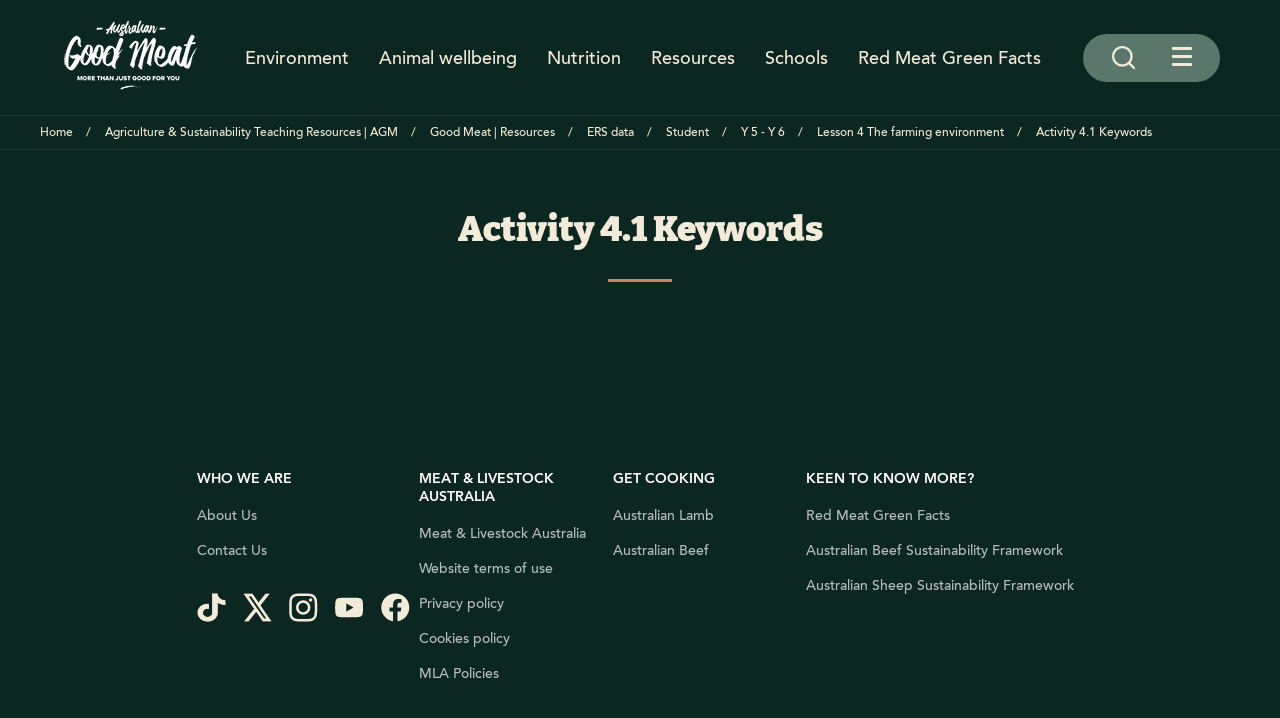

--- FILE ---
content_type: text/html; charset=utf-8
request_url: https://www.goodmeat.com.au/educational-resources/resources/ers-data/student/y-5---y-6/lesson-4-the-farming-environment/activity-4.1-keywords/
body_size: 10696
content:
<!DOCTYPE html>
<html lang="en-AU">
<head>
    <meta charset="utf-8" />
    <meta http-equiv="X-UA-Compatible" content="IE=Edge" />
    <meta name="viewport" content="width=device-width, initial-scale=1.0" />
    <style>
	    a,abbr,acronym,address,applet,article,aside,audio,b,big,blockquote,body,canvas,caption,center,cite,code,dd,del,details,dfn,div,dl,dt,em,embed,fieldset,figcaption,figure,footer,form,h1,h2,h3,h4,h5,h6,header,hgroup,html,i,iframe,img,ins,kbd,label,legend,li,main,mark,menu,nav,object,ol,output,p,pre,q,ruby,s,samp,section,small,span,strike,strong,sub,summary,sup,table,tbody,td,tfoot,th,thead,time,tr,tt,u,ul,var,video{border:0;font-size:100%;font:inherit;margin:0;padding:0;vertical-align:baseline}article,aside,details,figcaption,figure,footer,header,hgroup,main,menu,nav,section{display:block}[hidden]{display:none}body{line-height:1}menu,ol,ul{list-style:none}blockquote,q{quotes:none}blockquote:after,blockquote:before,q:after,q:before{content:"";content:none}table{border-collapse:collapse;border-spacing:0}html{width:100%}body{background-color:#0c2722;color:#f2ebd8;font-size:62.5%;margin:0;overflow-x:hidden;padding:0}body.fixed{-ms-scroll-chaining:none;-webkit-overflow-scrolling:auto;height:100vh;overflow-y:hidden;overscroll-behavior:none;-ms-touch-action:none;touch-action:none}*{-webkit-box-sizing:border-box;box-sizing:border-box}div{font-family:Avenir-Medium;font-size:12px;font-size:.75rem;line-height:16px}@media only screen and (min-width:1024px){div{font-family:Avenir-Medium;font-size:14px;font-size:.875rem;line-height:20px}}li,ul{list-style:none;margin:0;padding:0}.clearfix{*zoom:1}.clearfix:after,.clearfix:before{content:"";display:table;line-height:0}.clearfix:after{clear:both}.clr{clear:both}img{border:none}i{display:inline-block;vertical-align:top}strong{font-weight:700}em{font-style:italic}.desktop-only{display:none!important}@media only screen and (min-width:1024px){.desktop-only{display:block!important}}.mobile-only{display:block}@media only screen and (min-width:768px){.mobile-only{display:none!important}}.desktop-hide{display:block}@media only screen and (min-width:1024px){.desktop-hide{display:none!important}}.mobile-hide{display:none}@media only screen and (min-width:768px){.mobile-hide{display:block!important}}.heading-underline{margin-bottom:20px;padding-bottom:20px;position:relative;text-align:center}@media only screen and (min-width:1024px){.heading-underline{margin-bottom:30px;padding-bottom:30px;text-align:center}}.heading-underline:after{background-color:#d17f61;bottom:0;content:"";display:block;height:3px;left:50%;position:absolute;-webkit-transform:translate(-50%);-ms-transform:translate(-50%);transform:translate(-50%);width:40px}@media only screen and (min-width:1024px){.heading-underline:after{left:50%;-webkit-transform:translate(-50%);-ms-transform:translate(-50%);transform:translate(-50%);width:64px}}h1,h2,h3,h4,h5,h6{color:#f2ebd8;font-family:Bitter-Black;font-weight:400;margin:0;padding:0}h1{font-size:49px;font-size:3.0625rem;line-height:42px}@media only screen and (min-width:1024px){h1{font-size:130px;font-size:8.125rem;line-height:114px}}h2{font-size:35px;font-size:2.1875rem;line-height:35px}@media only screen and (min-width:1024px){h2{font-size:50px;font-size:3.125rem;line-height:50px}}h3{font-size:20px;font-size:1.25rem;line-height:24px}@media only screen and (min-width:1024px){h3{font-size:35px;font-size:2.1875rem;line-height:42px}}h4{font-size:18px;font-size:1.125rem;line-height:22px}@media only screen and (min-width:1024px){h4{font-size:30px;font-size:1.875rem;line-height:34px}}.blog-landing-page h1,.content-page h1,.fact-detail-page h1,.landing-page h1{font-size:35px;font-size:2.1875rem;line-height:40px}@media only screen and (min-width:1024px){.blog-landing-page h1,.content-page h1,.fact-detail-page h1,.landing-page h1{font-size:50px;font-size:3.125rem;line-height:58px}}.blog-landing-page h2,.content-page h2,.fact-detail-page h2,.landing-page h2{font-size:25px;font-size:1.5625rem;line-height:30px}@media only screen and (min-width:1024px){.blog-landing-page h2,.content-page h2,.fact-detail-page h2,.landing-page h2{font-size:42px;font-size:2.625rem;line-height:46px}}p{font-family:Avenir-Medium;font-size:14px;font-size:.875rem;line-height:16px;margin-bottom:16px}@media only screen and (min-width:1024px){p{font-size:16px;font-size:1rem;line-height:20px}}p a{font-size:inherit;text-decoration:underline}@media only screen and (min-width:1025px){p a:hover{text-decoration:none}}a{color:#f2ebd8;font-family:Avenir-Medium;font-size:12px;font-size:.75rem;text-decoration:none}@media only screen and (min-width:1024px){a{font-size:14px;font-size:.875rem}}@media only screen and (min-width:1025px){a:hover{text-decoration:underline}}.box-shadow{background-color:#fff;-webkit-box-shadow:0 2px 4px rgba(0,0,0,.25);box-shadow:0 2px 4px rgba(0,0,0,.25)}.box-radius{border-radius:3px}.overflow-hidden{overflow:hidden}#LiveMonTransparentImage{display:none}sup{vertical-align:super}sub,sup{font-size:smaller}sub{vertical-align:sub}#epi-quickNavigator-logo{border:0;vertical-align:middle}.sticky-header.fixed{-webkit-box-shadow:0 1px 2px rgba(242,235,216,.2);box-shadow:0 1px 2px rgba(242,235,216,.2);left:0;position:fixed;right:0;top:-100%;-webkit-transition:all .2s ease-in-out;-o-transition:all .2s ease-in-out;transition:all .2s ease-in-out;z-index:99}.sticky-header.fixed.show{top:0}.sticky-header.fixed .breadcrumbs,.sticky-header.fixed .header{background-color:#0c2722}.sticky-header.fixed .breadcrumbs{border-bottom:0}.header{background-color:rgba(0,0,0,0);-webkit-transition:background-color .2s ease-in-out;-o-transition:background-color .2s ease-in-out;transition:background-color .2s ease-in-out}.header.expanded{height:100%;overflow:auto;position:relative;z-index:9997}.header .header-wrapper{-webkit-box-pack:justify;-ms-flex-pack:justify;-webkit-box-align:center;-ms-flex-align:center;align-items:center;display:-webkit-box;display:-ms-flexbox;display:flex;height:78px;justify-content:space-between;max-width:1200px;padding:0 20px}@media only screen and (min-width:1024px){.header .header-wrapper{height:115px}}@media only screen and (min-width:1200px){.header .header-wrapper{margin:0 auto}}@media only screen and (min-width:1440px){.header .header-wrapper{padding-left:0;padding-right:0}}.header .header-wrapper .header-menu{display:none}.header .header-wrapper .header-menu a{font-size:16px;font-size:1rem;margin:0 15px;text-align:center}@media only screen and (min-width:1024px){.header .header-wrapper .header-menu{display:-webkit-box;display:-ms-flexbox;display:flex}}@media only screen and (min-width:1200px){.header .header-wrapper .header-menu a{font-size:18px;font-size:1.125rem}}.header .header-wrapper .logo a{display:block}.header .header-wrapper .logo a img{height:51px;width:92px}@media only screen and (min-width:1024px){.header .header-wrapper .logo a img{height:78px;width:142px}}.header .header-wrapper .header-right{-webkit-box-orient:horizontal;-webkit-box-direction:reverse;-webkit-box-align:center;-ms-flex-align:center;align-items:center;background-color:#5b776b;border-radius:18px;display:-webkit-box;display:-ms-flexbox;display:flex;-ms-flex-direction:row-reverse;flex-direction:row-reverse;height:36px;padding:10px 15px;-webkit-transition:all .3s;-o-transition:all .3s;transition:all .3s;z-index:6}.header .header-wrapper .header-right.active{max-width:460px;padding:10px;width:calc(100% - 102px)}.header .header-wrapper .header-right.active .hamburger{display:none}.header .header-wrapper .header-right.active .header-search-container{visibility:visible;width:calc(100% - 25px)}.header .header-wrapper .header-right.active .header-search-container form{width:calc(100% - 21px)}.header .header-wrapper .header-right.active .header-search{margin-right:5px}@media only screen and (min-width:1024px){.header .header-wrapper .header-right{border-radius:24px;height:48px;padding:16px 28px}.header .header-wrapper .header-right.active{padding:12px 28px 12px 15px}.header .header-wrapper .header-right.active .header-search-container{width:calc(100% - 35px)}.header .header-wrapper .header-right.active .header-search-container form{width:calc(100% - 25px)}.header .header-wrapper .header-right.active .header-search{margin-right:10px}}.header .header-wrapper .header-right .hamburger,.header .header-wrapper .header-right .header-search-close{cursor:pointer;display:block;height:15px;position:relative;width:16px}.header .header-wrapper .header-right .hamburger span,.header .header-wrapper .header-right .header-search-close span{background:#f2ebd8;border-radius:3px;display:block;height:3px;left:0;opacity:1;position:absolute;-webkit-transform:rotate(0);-ms-transform:rotate(0);transform:rotate(0);-webkit-transform-origin:left center;-ms-transform-origin:left center;transform-origin:left center;-webkit-transition:all .25s ease-in-out;-o-transition:all .25s ease-in-out;transition:all .25s ease-in-out;width:16px}.header .header-wrapper .header-right .hamburger span:first-child,.header .header-wrapper .header-right .header-search-close span:first-child{top:0}.header .header-wrapper .header-right .hamburger span:nth-child(2),.header .header-wrapper .header-right .header-search-close span:nth-child(2){top:6px}.header .header-wrapper .header-right .hamburger span:nth-child(3),.header .header-wrapper .header-right .header-search-close span:nth-child(3){top:12px}.header .header-wrapper .header-right .hamburger.active span,.header .header-wrapper .header-right .header-search-close.active span{height:2px;width:17px}.header .header-wrapper .header-right .hamburger.active span:first-child,.header .header-wrapper .header-right .header-search-close.active span:first-child{left:0;top:-1px;-webkit-transform:rotate(45deg);-ms-transform:rotate(45deg);transform:rotate(45deg)}.header .header-wrapper .header-right .hamburger.active span:nth-child(2),.header .header-wrapper .header-right .header-search-close.active span:nth-child(2){display:none}.header .header-wrapper .header-right .hamburger.active span:nth-child(3),.header .header-wrapper .header-right .header-search-close.active span:nth-child(3){left:0;top:11px;-webkit-transform:rotate(-45deg);-ms-transform:rotate(-45deg);transform:rotate(-45deg)}@media only screen and (min-width:1024px){.header .header-wrapper .header-right .hamburger,.header .header-wrapper .header-right .header-search-close{height:21px;width:20px}.header .header-wrapper .header-right .hamburger span,.header .header-wrapper .header-right .header-search-close span{width:20px}.header .header-wrapper .header-right .hamburger span:nth-child(2),.header .header-wrapper .header-right .header-search-close span:nth-child(2){top:8px}.header .header-wrapper .header-right .hamburger span:nth-child(3),.header .header-wrapper .header-right .header-search-close span:nth-child(3){top:16px}.header .header-wrapper .header-right .hamburger.active span,.header .header-wrapper .header-right .header-search-close.active span{width:28px}.header .header-wrapper .header-right .hamburger.active span:nth-child(3),.header .header-wrapper .header-right .header-search-close.active span:nth-child(3){top:19px}}.header .header-wrapper .header-right .header-search-container{-webkit-box-align:center;-ms-flex-align:center;-webkit-box-pack:justify;-ms-flex-pack:justify;align-items:center;display:-webkit-box;display:-ms-flexbox;display:flex;justify-content:space-between;-webkit-transition:all .3s;-o-transition:all .3s;transition:all .3s;visibility:hidden;width:0}.header .header-wrapper .header-right .header-search-container form{height:100%;-webkit-transition:all .2s;-o-transition:all .2s;transition:all .2s;width:0}.header .header-wrapper .header-right .header-search-container input{background:rgba(0,0,0,0);color:#f2ebd8;font-family:Avenir-Medium;font-size:14px;font-size:.875rem;height:100%;width:100%}.header .header-wrapper .header-right .header-search-container input::-webkit-input-placeholder{color:#f2ebd8}.header .header-wrapper .header-right .header-search-container input::-moz-placeholder{color:#f2ebd8}.header .header-wrapper .header-right .header-search-container input:-ms-input-placeholder{color:#f2ebd8}.header .header-wrapper .header-right .header-search-container input::-ms-input-placeholder{color:#f2ebd8}.header .header-wrapper .header-right .header-search-container input::placeholder{color:#f2ebd8}.header .header-wrapper .header-right .header-search-container .header-search-close{display:none}.header .header-wrapper .header-right .header-search{cursor:pointer;height:20px;margin-right:18px;position:relative;width:20px}.header .header-wrapper .header-right .header-search:after{background-color:#f2ebd8;content:"";display:block;height:20px;-webkit-mask-image:url(/Site.Resource/GoodMeatV2/dist/images/icon-search.svg);mask-image:url(/Site.Resource/GoodMeatV2/dist/images/icon-search.svg);-webkit-mask-repeat:no-repeat;mask-repeat:no-repeat;-webkit-mask-size:20px 20px;mask-size:20px 20px;position:absolute;right:0;top:0;width:20px}@media only screen and (min-width:1024px){.header .header-wrapper .header-right .header-search{height:25px;margin-right:36px;width:25px}.header .header-wrapper .header-right .header-search:after{height:25px;-webkit-mask-size:25px 25px;mask-size:25px 25px;width:25px}}.header .header-wrapper .header-nav{background-color:#162b34;bottom:0;height:calc(100% - 77px);left:100%;overflow-y:auto;padding-top:40px;position:fixed;top:77px;-webkit-transition:all .25s ease-in-out;-o-transition:all .25s ease-in-out;transition:all .25s ease-in-out;width:100%;z-index:5}@media only screen and (min-width:1024px){.header .header-wrapper .header-nav{height:100%;padding-top:115px;top:0;width:700px}}@media only screen and (min-width:1600px){.header .header-wrapper .header-nav{width:935px}}.header .header-wrapper .header-nav.active{-webkit-transform:translateX(-100%);-ms-transform:translateX(-100%);transform:translateX(-100%)}.header .header-wrapper .header-nav .nav{padding:0 20px}.header .header-wrapper .header-nav .nav li{border-bottom:1px solid #5e7b87;padding:20px 0}.header .header-wrapper .header-nav .nav li:last-child{border-bottom:none}.header .header-wrapper .header-nav .nav li a{color:#f2ebd8;font-family:Avenir-Heavy;font-size:16px;font-size:1rem;line-height:20px;text-decoration:none}.header .header-wrapper .header-nav .nav li a:hover{opacity:.7}.header .header-wrapper .header-nav .nav li a:hover span{opacity:.7}.header .header-wrapper .header-nav .nav li a span{display:block;font-family:Avenir-Medium;font-size:12px;font-size:.75rem;line-height:16px;margin-top:12px;padding-right:45px}@media only screen and (min-width:1024px){.header .header-wrapper .header-nav .nav{-webkit-box-orient:vertical;-webkit-box-direction:normal;display:-webkit-box;display:-ms-flexbox;display:flex;-ms-flex-direction:column;flex-direction:column;height:100%;margin-left:127px;padding:66px 0 0;width:364px}.header .header-wrapper .header-nav .nav li{padding:30px 0}.header .header-wrapper .header-nav .nav li a{font-size:20px;font-size:1.25rem;line-height:24px}.header .header-wrapper .header-nav .nav li a span{font-size:14px;font-size:.875rem;line-height:20px}}.background-overlay{background-color:rgba(0,0,0,.2);bottom:0;left:0;position:fixed;right:0;top:0;z-index:4}.start-page .header{position:relative;z-index:5}@media only screen and (min-width:1024px){.start-page .header{position:absolute;width:100%}}.start-page .header.fixed{background-color:#0c2722;-webkit-box-shadow:0 1px 2px rgba(242,235,216,.2);box-shadow:0 1px 2px rgba(242,235,216,.2);left:0;position:fixed;right:0;top:-100%;z-index:99}.start-page .header.fixed.show{top:0}.block.parallax{margin-left:0;margin-right:0;overflow:hidden;padding-bottom:111%;position:relative}@media only screen and (min-width:768px){.block.parallax{-webkit-box-sizing:border-box;box-sizing:border-box;padding-bottom:62%}}.block.parallax .parallax__img{left:0;overflow:hidden;position:absolute;top:0;width:100%;z-index:1}.block.parallax .parallax__img img{height:auto;width:100%}.block.parallax .parallax__midground{left:0;line-height:46px;margin:0 auto;position:absolute;right:0;text-align:center;top:18%;width:77%;z-index:2}@media only screen and (min-width:768px){.block.parallax .parallax__midground{top:34%;width:68%}}@media only screen and (min-width:1024px){.block.parallax .parallax__midground{font-size:90px;font-size:5.625rem;line-height:85px;top:24%}}@media only screen and (min-width:1200px){.block.parallax .parallax__midground{top:30%}}@media only screen and (min-width:1440px){.block.parallax .parallax__midground{font-size:130px;font-size:8.125rem;line-height:114px}}.block.parallax .parallax__foreground{left:0;position:absolute;top:0;width:100%;z-index:3}.block.parallax .parallax__foreground img{height:auto;width:100%}.block.parallax .parallax__desc{background:-webkit-gradient(linear,left top,left bottom,from(rgba(12,39,34,0)),to(#0c2722));background:-o-linear-gradient(top,rgba(12,39,34,0) 0,#0c2722 100%);background:linear-gradient(180deg,rgba(12,39,34,0),#0c2722);bottom:0;left:0;padding:0 22px 25px;position:absolute;text-align:center;z-index:4}.block.parallax .parallax__desc p{font-size:14px;font-size:.875rem;line-height:18px}@media only screen and (min-width:768px){.block.parallax .parallax__desc{background:unset;bottom:11%;left:0;margin:0 auto;max-width:450px;padding:0;right:0}}@media only screen and (min-width:1024px){.block.parallax .parallax__desc p{font-size:20px;font-size:1.25rem;line-height:26px}}@media only screen and (min-width:1600px){.block.parallax .parallax__desc{bottom:20%}}.block.parallax .parallax__desc .scroll{border:1px solid #fff;border-radius:60px;font-size:12px;font-size:.75rem;height:28px;line-height:24px;margin:48px auto auto;padding-top:28px;position:relative;text-indent:-5px;width:18px;z-index:4}@media only screen and (min-width:1024px){.block.parallax .parallax__desc .scroll{bottom:10%}}.block.parallax .parallax__desc .scroll:before{-webkit-animation:mouse 2s infinite;animation:mouse 2s infinite;background:#fff;border-radius:5px;content:"";height:4px;left:50%;opacity:1;position:absolute;top:5px;-webkit-transform:translate(-50%);-ms-transform:translate(-50%);transform:translate(-50%);width:2px}@-webkit-keyframes mouse{0%{opacity:1;top:2px}to{opacity:0;top:22px}}@keyframes mouse{0%{opacity:1;top:2px}to{opacity:0;top:22px}}@media only screen and (min-width:1024px){.block.parallax.use-parallax .parallax__midground{top:60%}}@media only screen and (min-width:1600px){.block.parallax.use-parallax .parallax__midground{top:58%}}@media only screen and (min-width:1024px){.block.parallax.use-parallax .parallax__foreground{top:25%}}@media only screen and (min-width:1200px){.block.parallax.use-parallax .parallax__foreground{top:20%}}@media only screen and (min-width:1024px){.block.parallax.use-parallax .parallax__desc{top:100%}.block.parallax.use-parallax-2 .parallax__foreground{top:25%}}@media only screen and (min-width:1200px){.block.parallax.use-parallax-2 .parallax__foreground{top:20%}}@media only screen and (min-width:1024px){.block.parallax.use-parallax-2 .parallax__desc{top:100%}}.full-width .block.parallax{margin-left:0;margin-right:0;width:100%}.blog-landing-page .page-heading{margin-top:40px;padding-left:37px;padding-right:37px}.blog-landing-page .page-intro{max-width:575px}@media only screen and (min-width:1024px){.blog-landing-page .page-heading{margin-top:80px;padding-left:0;padding-right:0}}.block.carousel-block{margin:0}.block.carousel-block .carousel-item{opacity:.5}.block.carousel-block .carousel-item.is-active{opacity:1}.block.carousel-block .card-image__container{border-radius:8px;height:100%;left:0;overflow:hidden;position:absolute;top:0;width:100%}@media only screen and (min-width:768px){.block.carousel-block .card-image__container{border-radius:20px}}.block.carousel-block .card-image__wrapper{height:100%;left:0;overflow:hidden;position:absolute;top:0;-webkit-transition:-webkit-transform .15s cubic-bezier(.25,.46,.45,.84);transition:-webkit-transform .15s cubic-bezier(.25,.46,.45,.84);-o-transition:transform .15s cubic-bezier(.25,.46,.45,.84);transition:transform .15s cubic-bezier(.25,.46,.45,.84);transition:transform .15s cubic-bezier(.25,.46,.45,.84),-webkit-transform .15s cubic-bezier(.25,.46,.45,.84);width:100%}.block.carousel-block .card{margin-bottom:0}@media only screen and (min-width:1024px){.block.carousel-block .card{height:572px}}.block.carousel-block .card-content h2{-webkit-line-clamp:1;line-height:47px;margin-bottom:12px}.block.carousel-block .card-content p{-webkit-line-clamp:3;max-width:376px}@media only screen and (min-width:1024px){.block.carousel-block .card-content h2{height:65px;line-height:65px;margin-bottom:20px}}.block.carousel-block .share-wrapper{bottom:0;right:110px}.block.carousel-block .card-image{height:110%;left:-5%;-o-object-fit:cover;object-fit:cover;position:absolute;top:-5%;-webkit-transition:-webkit-transform .6s cubic-bezier(.25,.46,.45,.84);transition:-webkit-transform .6s cubic-bezier(.25,.46,.45,.84);-o-transition:transform .6s cubic-bezier(.25,.46,.45,.84);transition:transform .6s cubic-bezier(.25,.46,.45,.84);transition:transform .6s cubic-bezier(.25,.46,.45,.84),-webkit-transform .6s cubic-bezier(.25,.46,.45,.84);width:110%}.block.carousel-block .carousel-paging{-webkit-box-pack:center;-ms-flex-pack:center;display:-webkit-box;display:-ms-flexbox;display:flex;justify-content:center;margin:0 auto;max-width:990px;padding:5px 10px 10px}@media only screen and (min-width:768px){.block.carousel-block .carousel-paging{-webkit-box-pack:end;-ms-flex-pack:end;justify-content:flex-end;padding-bottom:20px;padding-top:10px}}.block.carousel-block .carousel-paging span{font-size:14px;font-size:.875rem;line-height:18px;margin:0 15px}@media only screen and (min-width:1024px){.block.carousel-block .carousel-paging span{font-size:20px;font-size:1.25rem;line-height:26px;margin:0 25px}}.block.carousel-block .carousel-paging .carousel-button{background:rgba(0,0,0,0);border:0;cursor:pointer;height:18px;position:relative;width:18px}@media only screen and (min-width:768px){.block.carousel-block .carousel-paging .carousel-button{height:24px;width:24px}}.block.carousel-block .carousel-paging .carousel-button:after{background-color:#d38669;content:"";display:block;height:14px;-webkit-mask-image:url(/Site.Resource/GoodMeatV2/dist/images/icon-arrow-down.svg);mask-image:url(/Site.Resource/GoodMeatV2/dist/images/icon-arrow-down.svg);-webkit-mask-repeat:no-repeat;mask-repeat:no-repeat;-webkit-mask-size:14px 14px;mask-size:14px 14px;position:absolute;right:0;top:0;top:1px;-webkit-transform:rotate(-90deg);-ms-transform:rotate(-90deg);transform:rotate(-90deg);width:14px}@media only screen and (min-width:1024px){.block.carousel-block .carousel-paging .carousel-button:after{height:19px;-webkit-mask-size:19px 19px;mask-size:19px 19px;top:2px;width:19px}}.block.carousel-block .carousel-paging .carousel-prev:after{left:0;-webkit-transform:rotate(90deg);-ms-transform:rotate(90deg);transform:rotate(90deg)}.card{display:block;height:366px;margin-bottom:20px;position:relative;-webkit-transition:all .3s;-o-transition:all .3s;transition:all .3s}.card:hover{text-decoration:none}.card-overlay{background:rgba(84,104,110,0);border-radius:20px;-webkit-transition:all .3s;-o-transition:all .3s;transition:all .3s;visibility:hidden;z-index:5}.card-image,.card-overlay{height:100%;left:0;position:absolute;top:0;width:100%}.card-image{border-radius:8px;-o-object-fit:cover;object-fit:cover;z-index:4}.card-inner{background:-webkit-gradient(linear,left top,left bottom,from(rgba(0,0,0,0)),to(rgba(0,0,0,.5)));background:-o-linear-gradient(top,rgba(0,0,0,0) 0,rgba(0,0,0,.5) 100%);background:linear-gradient(180deg,rgba(0,0,0,0),rgba(0,0,0,.5));border-radius:8px;bottom:0;left:0;padding:16px 20px;position:absolute;right:auto;top:auto;width:100%;z-index:6}.card-content p{-webkit-line-clamp:6;-webkit-box-orient:vertical;display:-webkit-box;margin-bottom:20px;max-height:96px;overflow:hidden;-o-text-overflow:ellipsis;text-overflow:ellipsis;white-space:break-spaces;word-break:break-word}.card-buttons{-webkit-box-pack:justify;-ms-flex-pack:justify;justify-content:space-between}.card-buttons,.card-top{-webkit-box-align:center;-ms-flex-align:center;align-items:center;display:-webkit-box;display:-ms-flexbox;display:flex;position:relative}.card-top{-webkit-box-pack:end;-ms-flex-pack:end;background:-webkit-gradient(linear,left bottom,left top,from(rgba(0,0,0,0)),to(rgba(0,0,0,.5)));background:-o-linear-gradient(bottom,rgba(0,0,0,0) 0,rgba(0,0,0,.5) 100%);background:linear-gradient(1turn,rgba(0,0,0,0),rgba(0,0,0,.5));border-top-left-radius:8px;border-top-right-radius:8px;justify-content:flex-end;padding:17px;z-index:6}.card-top span{font-family:Avenir-Black;font-size:10px;font-size:.625rem;line-height:12px;margin-right:6px;text-align:right;width:60px}.card-top img{border-radius:50%;height:32px;-o-object-fit:cover;object-fit:cover;width:32px}.card .category-icon p{text-align:right}@media only screen and (min-width:1024px){.card{height:584px;margin-bottom:40px}.card-image,.card-inner{border-radius:20px}.card-inner{padding:20px 28px}.card-content p{font-size:20px;font-size:1.25rem;line-height:26px;margin-bottom:30px;max-height:156px}.card-top{border-top-left-radius:20px;border-top-right-radius:20px;padding:27px 25px}.card-top span{font-size:14px;font-size:.875rem;line-height:16px;margin-right:13px;width:120px}.card-top img{height:76px;width:76px}}.blog-landing-page .card h2,.content-page .card h2,.fact-detail-page .card h2,.landing-page .card h2,.start-page .card h2{-webkit-line-clamp:3;-webkit-box-orient:vertical;display:-webkit-box;font-size:35px;font-size:2.1875rem;line-height:38px;margin-bottom:20px;max-height:115px;overflow:hidden;-o-text-overflow:ellipsis;text-overflow:ellipsis;white-space:break-spaces;word-break:break-word}@media only screen and (min-width:1024px){.blog-landing-page .card h2,.content-page .card h2,.fact-detail-page .card h2,.landing-page .card h2,.start-page .card h2{font-size:50px;font-size:3.125rem;line-height:54px;margin-bottom:30px;max-height:163px}}.category-icon{-webkit-box-orient:horizontal;-webkit-box-direction:reverse;-webkit-box-align:center;-ms-flex-align:center;align-items:center;display:-webkit-box;display:-ms-flexbox;display:flex;-ms-flex-direction:row-reverse;flex-direction:row-reverse}.category-icon p{font-family:Avenir-Black;font-size:12px;font-size:.75rem;line-height:12px;margin:10px;max-width:90px;text-transform:uppercase}@media only screen and (min-width:1024px){.category-icon p{font-size:16px;font-size:1rem;line-height:16px;max-width:114px}}.category-icon.main .category-img.sustainable-farming{background-image:url(/Site.Resource/GoodMeatV2/dist/images/icon-substainable-detail.png)}.category-icon.main .category-img.health-nutrition{background-image:url(/Site.Resource/GoodMeatV2/dist/images/icon-health-detail.png)}.category-icon.main .category-img.animal-wellbeing{background-image:url(/Site.Resource/GoodMeatV2/dist/images/icon-animal-detail.png)}.category-icon.main .category-img.health{background-image:url(/Site.Resource/GoodMeatV2/dist/images/icon-health-detail.png)}.category-icon.main .category-img.animal-welfare{background-image:url(/Site.Resource/GoodMeatV2/dist/images/icon-animal-detail.png)}.category-icon.main .category-img.environment{background-image:url(/Site.Resource/GoodMeatV2/dist/images/icon-substainable-detail.png)}.category-icon.main .category-img.australian-industry{background-image:url(/Site.Resource/GoodMeatV2/dist/images/icon-australian-industry-detail.png)}.category-img{background-repeat:no-repeat;background-size:contain;border-radius:50%;height:38px;width:38px}@media only screen and (min-width:1024px){.category-img{height:76px;width:76px}}.category-img.sustainable-farming{background-image:url(/Site.Resource/GoodMeatV2/dist/images/icon-substainable.png)}.category-img.health-nutrition{background-image:url(/Site.Resource/GoodMeatV2/dist/images/icon-health.png)}.category-img.animal-wellbeing{background-image:url(/Site.Resource/GoodMeatV2/dist/images/icon-animal.png)}.category-img.health{background-image:url(/Site.Resource/GoodMeatV2/dist/images/icon-health.png)}.category-img.animal-welfare{background-image:url(/Site.Resource/GoodMeatV2/dist/images/icon-animal.png)}.category-img.environment{background-image:url(/Site.Resource/GoodMeatV2/dist/images/icon-substainable.png)}.category-img.australian-industry{background-image:url(/Site.Resource/GoodMeatV2/dist/images/icon-australian-industry.png)}

    </style>
<!-- Hotjar Tracking Code for https://www.goodmeat.com.au -->
<script>
    (function(h,o,t,j,a,r){
        h.hj=h.hj||function(){(h.hj.q=h.hj.q||[]).push(arguments)};
        h._hjSettings={hjid:1536080,hjsv:6};
        a=o.getElementsByTagName('head')[0];
        r=o.createElement('script');r.async=1;
        r.src=t+h._hjSettings.hjid+j+h._hjSettings.hjsv;
        a.appendChild(r);
    })(window,document,'https://static.hotjar.com/c/hotjar-','.js?sv=');
</script>
<meta name="google-site-verification" content="_WHqyJwngGyu6u5Orbvjpt28cE--p3kKF1ZxFKKm9wI" />    
<title>Activity 4.1 Keywords</title>
<meta property="og:title" content="Activity 4.1 Keywords">
<meta property="og:url" content="https://www.goodmeat.com.au/educational-resources/resources/ers-data/student/y-5---y-6/lesson-4-the-farming-environment/activity-4.1-keywords/">
<meta property="og:site_name" content="Good Meat V2">
<meta property="og:type" content="website">
<meta name="twitter:card" content="summary_large_image">

    <meta property="og:title" content="Activity 4.1 Keywords">
    <meta name="twitter:title" content="Activity 4.1 Keywords">

    <meta content="noindex, nofollow" name="ROBOTS" />

    <link rel="shortcut icon" href="/Site.Resource/GoodMeatV2/dist/images/favicon.ico" type="image/x-icon" />
    <link rel="canonical" href="https://www.goodmeat.com.au/educational-resources/resources/ers-data/student/y-5---y-6/lesson-4-the-farming-environment/activity-4.1-keywords" />
    
    <link rel="stylesheet" href="/Site.Resource/GoodMeatV2/dist/css/app.min.css?v=1.2.0" type="text/css" media="print" onload="this.media='all'; this.onload=null;" />
    <noscript>
        <link rel="stylesheet" href="/Site.Resource/GoodMeatV2/dist/css/app.min.css?v=1.2.0" type="text/css" />
    </noscript>
    <script>
!function(T,l,y){var S=T.location,k="script",D="instrumentationKey",C="ingestionendpoint",I="disableExceptionTracking",E="ai.device.",b="toLowerCase",w="crossOrigin",N="POST",e="appInsightsSDK",t=y.name||"appInsights";(y.name||T[e])&&(T[e]=t);var n=T[t]||function(d){var g=!1,f=!1,m={initialize:!0,queue:[],sv:"5",version:2,config:d};function v(e,t){var n={},a="Browser";return n[E+"id"]=a[b](),n[E+"type"]=a,n["ai.operation.name"]=S&&S.pathname||"_unknown_",n["ai.internal.sdkVersion"]="javascript:snippet_"+(m.sv||m.version),{time:function(){var e=new Date;function t(e){var t=""+e;return 1===t.length&&(t="0"+t),t}return e.getUTCFullYear()+"-"+t(1+e.getUTCMonth())+"-"+t(e.getUTCDate())+"T"+t(e.getUTCHours())+":"+t(e.getUTCMinutes())+":"+t(e.getUTCSeconds())+"."+((e.getUTCMilliseconds()/1e3).toFixed(3)+"").slice(2,5)+"Z"}(),iKey:e,name:"Microsoft.ApplicationInsights."+e.replace(/-/g,"")+"."+t,sampleRate:100,tags:n,data:{baseData:{ver:2}}}}var h=d.url||y.src;if(h){function a(e){var t,n,a,i,r,o,s,c,u,p,l;g=!0,m.queue=[],f||(f=!0,t=h,s=function(){var e={},t=d.connectionString;if(t)for(var n=t.split(";"),a=0;a<n.length;a++){var i=n[a].split("=");2===i.length&&(e[i[0][b]()]=i[1])}if(!e[C]){var r=e.endpointsuffix,o=r?e.location:null;e[C]="https://"+(o?o+".":"")+"dc."+(r||"services.visualstudio.com")}return e}(),c=s[D]||d[D]||"",u=s[C],p=u?u+"/v2/track":d.endpointUrl,(l=[]).push((n="SDK LOAD Failure: Failed to load Application Insights SDK script (See stack for details)",a=t,i=p,(o=(r=v(c,"Exception")).data).baseType="ExceptionData",o.baseData.exceptions=[{typeName:"SDKLoadFailed",message:n.replace(/\./g,"-"),hasFullStack:!1,stack:n+"\nSnippet failed to load ["+a+"] -- Telemetry is disabled\nHelp Link: https://go.microsoft.com/fwlink/?linkid=2128109\nHost: "+(S&&S.pathname||"_unknown_")+"\nEndpoint: "+i,parsedStack:[]}],r)),l.push(function(e,t,n,a){var i=v(c,"Message"),r=i.data;r.baseType="MessageData";var o=r.baseData;return o.message='AI (Internal): 99 message:"'+("SDK LOAD Failure: Failed to load Application Insights SDK script (See stack for details) ("+n+")").replace(/\"/g,"")+'"',o.properties={endpoint:a},i}(0,0,t,p)),function(e,t){if(JSON){var n=T.fetch;if(n&&!y.useXhr)n(t,{method:N,body:JSON.stringify(e),mode:"cors"});else if(XMLHttpRequest){var a=new XMLHttpRequest;a.open(N,t),a.setRequestHeader("Content-type","application/json"),a.send(JSON.stringify(e))}}}(l,p))}function i(e,t){f||setTimeout(function(){!t&&m.core||a()},500)}var e=function(){var n=l.createElement(k);n.src=h;var e=y[w];return!e&&""!==e||"undefined"==n[w]||(n[w]=e),n.onload=i,n.onerror=a,n.onreadystatechange=function(e,t){"loaded"!==n.readyState&&"complete"!==n.readyState||i(0,t)},n}();y.ld<0?l.getElementsByTagName("head")[0].appendChild(e):setTimeout(function(){l.getElementsByTagName(k)[0].parentNode.appendChild(e)},y.ld||0)}try{m.cookie=l.cookie}catch(p){}function t(e){for(;e.length;)!function(t){m[t]=function(){var e=arguments;g||m.queue.push(function(){m[t].apply(m,e)})}}(e.pop())}var n="track",r="TrackPage",o="TrackEvent";t([n+"Event",n+"PageView",n+"Exception",n+"Trace",n+"DependencyData",n+"Metric",n+"PageViewPerformance","start"+r,"stop"+r,"start"+o,"stop"+o,"addTelemetryInitializer","setAuthenticatedUserContext","clearAuthenticatedUserContext","flush"]),m.SeverityLevel={Verbose:0,Information:1,Warning:2,Error:3,Critical:4};var s=(d.extensionConfig||{}).ApplicationInsightsAnalytics||{};if(!0!==d[I]&&!0!==s[I]){var c="onerror";t(["_"+c]);var u=T[c];T[c]=function(e,t,n,a,i){var r=u&&u(e,t,n,a,i);return!0!==r&&m["_"+c]({message:e,url:t,lineNumber:n,columnNumber:a,error:i}),r},d.autoExceptionInstrumented=!0}return m}(y.cfg);function a(){y.onInit&&y.onInit(n)}(T[t]=n).queue&&0===n.queue.length?(n.queue.push(a),n.trackPageView({})):a()}(window,document,{src: "https://js.monitor.azure.com/scripts/b/ai.2.gbl.min.js", crossOrigin: "anonymous", cfg: { instrumentationKey:'0e7f622c-e4ef-48a2-810e-4d9fe98393eb', disableCookiesUsage: false }});
</script>

    
<!-- Google Tag Manager -->
<script>(function(w,d,s,l,i){w[l]=w[l]||[];w[l].push({'gtm.start':
new Date().getTime(),event:'gtm.js'});var f=d.getElementsByTagName(s)[0],
j=d.createElement(s),dl=l!='dataLayer'?'&l='+l:'';j.async=true;j.src=
'https://www.googletagmanager.com/gtm.js?id='+i+dl;f.parentNode.insertBefore(j,f);
})(window,document,'script','dataLayer','GTM-5LDQ8VL');</script>
<!-- End Google Tag Manager -->
<!-- Global site tag (gtag.js) - Google Ads: 981463427 --> 
<script async src="https://www.googletagmanager.com/gtag/js?id=AW-981463427"></script> <script> window.dataLayer = window.dataLayer || []; function gtag(){dataLayer.push(arguments);} gtag('js', new Date()); gtag('config', 'AW-981463427'); </script> 
<!-- Meta Pixel Code -->
<script>
!function(f,b,e,v,n,t,s)
{if(f.fbq)return;n=f.fbq=function(){n.callMethod?
n.callMethod.apply(n,arguments):n.queue.push(arguments)};
if(!f._fbq)f._fbq=n;n.push=n;n.loaded=!0;n.version='2.0';
n.queue=[];t=b.createElement(e);t.async=!0;
t.src=v;s=b.getElementsByTagName(e)[0];
s.parentNode.insertBefore(t,s)}(window, document,'script',
'https://connect.facebook.net/en_US/fbevents.js');
fbq('init', '312737180738201');
fbq('init', '6154814857886459');
fbq('track', 'PageView');
</script>
<noscript><img height="1" width="1" style="display:none"
src="https://www.facebook.com/tr?id=312737180738201&ev=PageView&noscript=1"
/></noscript>
<!-- End Meta Pixel Code -->
    
</head>
<body class="resource-area-tile-detail-page">
    <script type="text/x-tmpl" id="share-popup">
    <div class="share-wrapper">
        <div class="share-content">
            <span class="close-share">&times;</span>
            <div class="st-custom-button" data-network="facebook" data-url="[%= o.url %]" data-image=[%= o.image %]>
                <img src="/Site.Resource/GoodMeatV2/dist/images/icon-social-fb.svg" data-src="/Site.Resource/GoodMeatV2/dist/images/icon-social-fb.svg" alt="Facebook" width="32" height="32" />
            </div>
            <div class="st-custom-button tw" data-network="twitter" data-url="[%= o.url %]" data-image=[%= o.image %]>
                <img src="/Site.Resource/GoodMeatV2/dist/images/icon-social-tw.svg" data-src="/Site.Resource/GoodMeatV2/dist/images/icon-social-tw.svg" alt="Twitter" width="32" height="32" />
            </div>
        </div>
    </div>
</script>
    
<!-- Google Tag Manager (noscript) -->
<noscript><iframe src="https://www.googletagmanager.com/ns.html?id=GTM-5LDQ8VL"
height="0" width="0" style="display:none;visibility:hidden"></iframe></noscript>
<!-- End Google Tag Manager (noscript) -->    <div class="sticky-header">
        
<header class="header">
    <div class="header-wrapper">
        <div class="logo">
            <a href="/" title="Australian Good Meat">
                <img alt="Australian Good Meat" data-src="/globalassets/good-meat-v2/australiangoodmeat_logo_mtjgfy_white-142x78.png" height="78" src="/Site.Resource/GoodMeatV2/dist/images/blank.png" width="142" />
            </a>
        </div>
            <div class="header-menu">
                    <a href="/environmental-sustainability/"  title="Environment">Environment</a>
                    <a href="/animal-health-welfare/"  title="Animal wellbeing">Animal wellbeing</a>
                    <a href="/health-nutrition/"  title="Nutrition">Nutrition</a>
                    <a href="/resources/"  title="Resources">Resources</a>
                    <a href="/educational-resources/"  title="Schools">Schools</a>
                    <a href="/red-meat-green-facts/"  title="Red Meat Green Facts">Red Meat Green Facts</a>
            </div>
        <div class="header-right">
            <div class="hamburger">
                <span></span>
                <span></span>
                <span></span>
            </div>
            <div class="header-search-container">
                <form action="/search-page/" method="get">
                    <input type="text" placeholder="Search" name="q" maxlength="300" />
                </form>
                <div class="header-search-close active">
                    <span></span>
                    <span></span>
                    <span></span>
                </div>
            </div>
            <div class="header-search"></div>
        </div>
        <div class="header-nav">
            <ul class="nav">
                        <li>
                            <a href="/environmental-sustainability/" title="Red meat and the environment">
                                Red meat and the environment
                                    <span>
                                        Red meat is more than just good for you &#x2013; it&#x2019;s also having a positive impact on the environment, with the goal of being carbon neutral by 2030.   
                                    </span>
                            </a>
                        </li>
                        <li>
                            <a href="/health-nutrition/" title="Health and nutrition">
                                Health and nutrition
                                    <span>
                                        Packed with essential nutrients Australian red meat is recommended in a healthy diet. 
                                    </span>
                            </a>
                        </li>
                        <li>
                            <a href="/animal-health-welfare/" title="Animal wellbeing">
                                Animal wellbeing
                                    <span>
                                        The Australian red meat industry works tirelessly to look after their  animals, ensuring they have the best quality of life.
                                    </span>
                            </a>
                        </li>
                        <li>
                            <a href="/educational-resources/" title="Schools">
                                Schools
                                    <span>
                                        The Australian red meat and livestock industry has developed a range of curriculum aligned resources for primary and secondary students.
                                    </span>
                            </a>
                        </li>
                        <li>
                            <a href="/red-meat-green-facts/" title="Red Meat Green Facts">
                                Red Meat Green Facts
                                    <span>
                                        Learn the facts about the Australian red meat industry and how they&#x2019;re managing the environment, caring for animals, providing for our nutrition and contributing to the Australian economy.
                                    </span>
                            </a>
                        </li>
                        <li>
                            <a href="/resources/" title="Resources">
                                Resources
                                    <span>
                                        Share the positive story of Australia red meat with these infographics and videos.
                                    </span>
                            </a>
                        </li>
                        <li>
                            <a href="/blog/" title="Blog">
                                Blog
                                    <span>
                                        Articles and insights on how Australian red meat is produced
                                    </span>
                            </a>
                        </li>
            </ul>
        </div>
    </div>
</header>
    <div class="section full-width">
        <div class="breadcrumbs">
            <div class="breadcrumbs-inner">
                        <span>
                            <a href="/" title="Home">Home</a>
                        </span>
                        <span>
                            <a href="/educational-resources/" title="Agriculture &amp; Sustainability Teaching Resources  | AGM">Agriculture &amp; Sustainability Teaching Resources  | AGM</a>
                        </span>
                        <span>
                            <a href="/educational-resources/resources/" title="Good Meat | Resources">Good Meat | Resources</a>
                        </span>
                        <span>
                            <a href="" title="ERS data">ERS data</a>
                        </span>
                        <span>
                            <a href="" title="Student">Student</a>
                        </span>
                        <span>
                            <a href="" title="Y 5 - Y 6">Y 5 - Y 6</a>
                        </span>
                        <span>
                            <a href="" title="Lesson 4 The farming environment">Lesson 4 The farming environment</a>
                        </span>
                        <span>
                            Activity 4.1 Keywords
                        </span>
            </div>
        </div>
    </div>
    </div>
    
<div class="section">
    <div class="block related-block pd-t-sm pd-b-sm">
        <div class="block-inner col-10">
            <h3 class="heading-underline">Activity 4.1 Keywords</h3>
         
        </div>
    </div>
</div>


    <footer class="footer">
    <div class="footer-section footer-top">
        <div class="footer-inner">
            <div class="footer-list">
                <ul>
                    <li>
                        <h3 class="js-accordion-trigger">WHO WE ARE</h3>
                        <ul class="footer-listing">
                                    <li><a href="/about-us/" title="About Us">About Us</a></li>
                                    <li><a href="/about-us/contact-us/" title="Contact Us">Contact Us</a></li>
                            <li class="footer-social">
                                
<p><a href="https://www.tiktok.com/@ausgoodmeat" target="_blank" rel="noopener"><img src="/contentassets/326426144057404485980a5707ae7718/tiktok-icon-gm.png" alt="" width="29" height="33" /></a><a title="twitter" href="https://twitter.com/AUSGoodMeat" target="_blank" rel="noopener"><img src="/contentassets/326426144057404485980a5707ae7718/x-icon-gm.png" alt="" width="29" height="26" /></a><a href="https://www.instagram.com/ausgoodmeat/" target="_blank" rel="noopener"><img src="/siteassets/good-meat-v2/global/icon-social-in.svg" alt="" width="30" height="29" /></a><a href="https://www.youtube.com/channel/UCFyeUVkzA7w1180mGtqStYA" target="_blank" rel="noopener"><img src="/siteassets/good-meat-v2/global/icon-social-yt.svg" alt="" width="30" height="21" /></a><a href="https://www.facebook.com/AUSGoodMeat/" target="_blank" rel="noopener"><img src="/siteassets/good-meat-v2/global/icon-social-fb.svg" alt="" width="30" height="29" /></a></p>
                            </li>
                        </ul>
                    </li>
                    <li>
                        <h3 class="js-accordion-trigger">MEAT &amp; LIVESTOCK AUSTRALIA</h3>
                        <ul class="footer-listing">
                                    <li><a href="https://www.mla.com.au/" title="Meat &amp; Livestock Australia">Meat &amp; Livestock Australia</a></li>
                                    <li><a href="https://www.mla.com.au/general/Terms-and-conditions/" title="Website terms of use">Website terms of use</a></li>
                                    <li><a href="https://www.mla.com.au/general/privacy/" title="Privacy policy">Privacy policy</a></li>
                                    <li><a href="https://www.mla.com.au/general/mla-cookies-policy/" title="Cookies policy">Cookies policy</a></li>
                                    <li><a href="https://www.mla.com.au/about-mla/contact/policies/" title="MLA Policies">MLA Policies</a></li>
                        </ul>
                    </li>
                    <li>
                        <h3 class="js-accordion-trigger">GET COOKING</h3>
                        <ul class="footer-listing">
                                    <li><a href="https://www.australianlamb.com.au/" title="Australian Lamb">Australian Lamb</a></li>
                                    <li><a href="https://www.australianbeef.com.au/" title="Australian Beef">Australian Beef</a></li>
                        </ul>
                    </li>
                    <li>
                        <h3 class="js-accordion-trigger">KEEN TO KNOW MORE?</h3>
                        <ul class="footer-listing">
                                    <li><a href="https://www.goodmeat.com.au/red-meat-green-facts/" title="Red Meat Green Facts">Red Meat Green Facts</a></li>
                                    <li><a href="https://www.sustainableaustralianbeef.com.au/" title="Australian Beef Sustainability Framework">Australian Beef Sustainability Framework</a></li>
                                    <li><a href="https://www.sheepsustainabilityframework.com.au/" title="Australian Sheep Sustainability Framework">Australian Sheep Sustainability Framework</a></li>
                        </ul>
                    </li>
                </ul>
            </div>
        </div>
    </div>
    <div class="footer-section footer-bottom">
        <div class="footer-inner">
            <div class="footer-bottom-link">
                <span class="copyright-text">&copy;2026 Meat & Livestock Australia Limited ABN 39 081 678 364</span>
            </div>
            <div class="footer-logo">
                <a href="" target="_blank" rel="noopener" title="MLA logo">
                    
                </a>
            </div>
        </div>
    </div>
</footer>
    <script defer="defer" src="/Util/Find/epi-util/find.js"></script>
<script>
document.addEventListener('DOMContentLoaded',function(){if(typeof FindApi === 'function'){var api = new FindApi();api.setApplicationUrl('/');api.setServiceApiBaseUrl('/find_v2/');api.processEventFromCurrentUri();api.bindWindowEvents();api.bindAClickEvent();api.sendBufferedEvents();}})
</script>


    <script type="text/javascript" src="https://platform-api.sharethis.com/js/sharethis.js#property=6125ef0147069100121128b1&product=inline-share-buttons" async="async"></script>
    <script async type="text/javascript" src="/Site.Resource/GoodMeatV2/dist/js/app.min.js?v=1.2.0"></script>
    <script>
        window.wpm = 200;
    </script>
</body>
</html>


--- FILE ---
content_type: text/css
request_url: https://www.goodmeat.com.au/Site.Resource/GoodMeatV2/dist/css/app.min.css?v=1.2.0
body_size: 20740
content:
@keyframes splide-loading{0%{transform:rotate(0)}to{transform:rotate(1turn)}}.splide__container{box-sizing:border-box;position:relative}.splide__list{margin:0!important;padding:0!important;width:-webkit-max-content;width:max-content;will-change:transform}.splide.is-active .splide__list{display:flex}.splide__pagination{align-items:center;display:inline-flex;flex-wrap:wrap;justify-content:center;margin:0;width:95%}.splide__pagination li{display:inline-block;line-height:1;list-style-type:none;margin:0}.splide{visibility:hidden}.splide,.splide__slide{outline:none;position:relative}.splide__slide{box-sizing:border-box;flex-shrink:0;list-style-type:none!important;margin:0}.splide__slide img{vertical-align:bottom}.splide__slider{position:relative}.splide__spinner{animation:splide-loading 1s linear infinite;border:2px solid #999;border-left-color:transparent;border-radius:50%;bottom:0;display:inline-block;height:20px;left:0;margin:auto;position:absolute;right:0;top:0;width:20px}.splide__track{overflow:hidden;position:relative;z-index:0}.splide--draggable>.splide__track>.splide__list>.splide__slide{-webkit-user-select:none;user-select:none}.splide--fade>.splide__track>.splide__list{display:block}.splide--fade>.splide__track>.splide__list>.splide__slide{left:0;opacity:0;position:absolute;top:0;z-index:0}.splide--fade>.splide__track>.splide__list>.splide__slide.is-active{opacity:1;position:relative;z-index:1}.splide--rtl{direction:rtl}.splide--ttb>.splide__track>.splide__list{display:block}.splide--ttb>.splide__pagination{width:auto}.splide__arrow{align-items:center;background:#ccc;border:none;border-radius:50%;display:flex;height:2em;justify-content:center;opacity:.7;padding:0;position:absolute;top:50%;transform:translateY(-50%);width:2em;z-index:1}.splide__arrow svg{height:1.2em;width:1.2em}.splide__arrow:hover{cursor:pointer;opacity:.9}.splide__arrow:focus{outline:none}.splide__arrow--prev{left:1em}.splide__arrow--prev svg{transform:scaleX(-1)}.splide__arrow--next{right:1em}.splide__pagination{bottom:.5em;left:50%;padding:0;position:absolute;transform:translateX(-50%);z-index:1}.splide__pagination__page{background:#ccc;border:none;border-radius:50%;display:inline-block;height:8px;margin:3px;opacity:.7;padding:0;transition:transform .2s linear;width:8px}.splide__pagination__page.is-active{background:#fff;transform:scale(1.4)}.splide__pagination__page:hover{cursor:pointer;opacity:.9}.splide__pagination__page:focus{outline:none}.splide__progress__bar{background:#ccc;height:3px;width:0}.splide--nav>.splide__track>.splide__list>.splide__slide{border:3px solid transparent}.splide--nav>.splide__track>.splide__list>.splide__slide.is-active{border-color:#000}.splide--nav>.splide__track>.splide__list>.splide__slide:focus{outline:none}.splide--rtl>.splide__arrows .splide__arrow--prev,.splide--rtl>.splide__track>.splide__arrows .splide__arrow--prev{left:auto;right:1em}.splide--rtl>.splide__arrows .splide__arrow--prev svg,.splide--rtl>.splide__track>.splide__arrows .splide__arrow--prev svg{transform:scaleX(1)}.splide--rtl>.splide__arrows .splide__arrow--next,.splide--rtl>.splide__track>.splide__arrows .splide__arrow--next{left:1em;right:auto}.splide--rtl>.splide__arrows .splide__arrow--next svg,.splide--rtl>.splide__track>.splide__arrows .splide__arrow--next svg{transform:scaleX(-1)}.splide--ttb>.splide__arrows .splide__arrow,.splide--ttb>.splide__track>.splide__arrows .splide__arrow{left:50%;transform:translate(-50%)}.splide--ttb>.splide__arrows .splide__arrow--prev,.splide--ttb>.splide__track>.splide__arrows .splide__arrow--prev{top:1em}.splide--ttb>.splide__arrows .splide__arrow--prev svg,.splide--ttb>.splide__track>.splide__arrows .splide__arrow--prev svg{transform:rotate(-90deg)}.splide--ttb>.splide__arrows .splide__arrow--next,.splide--ttb>.splide__track>.splide__arrows .splide__arrow--next{bottom:1em;top:auto}.splide--ttb>.splide__arrows .splide__arrow--next svg,.splide--ttb>.splide__track>.splide__arrows .splide__arrow--next svg{transform:rotate(90deg)}.splide--ttb>.splide__pagination{bottom:50%;display:flex;flex-direction:column;left:auto;right:.5em;transform:translateY(50%)}@font-face{font-family:swiper-icons;font-style:normal;font-weight:400;src:url("data:application/font-woff;charset=utf-8;base64, [base64]//wADZ2x5ZgAAAywAAADMAAAD2MHtryVoZWFkAAABbAAAADAAAAA2E2+eoWhoZWEAAAGcAAAAHwAAACQC9gDzaG10eAAAAigAAAAZAAAArgJkABFsb2NhAAAC0AAAAFoAAABaFQAUGG1heHAAAAG8AAAAHwAAACAAcABAbmFtZQAAA/gAAAE5AAACXvFdBwlwb3N0AAAFNAAAAGIAAACE5s74hXjaY2BkYGAAYpf5Hu/j+W2+MnAzMYDAzaX6QjD6/4//Bxj5GA8AuRwMYGkAPywL13jaY2BkYGA88P8Agx4j+/8fQDYfA1AEBWgDAIB2BOoAeNpjYGRgYNBh4GdgYgABEMnIABJzYNADCQAACWgAsQB42mNgYfzCOIGBlYGB0YcxjYGBwR1Kf2WQZGhhYGBiYGVmgAFGBiQQkOaawtDAoMBQxXjg/wEGPcYDDA4wNUA2CCgwsAAAO4EL6gAAeNpj2M0gyAACqxgGNWBkZ2D4/wMA+xkDdgAAAHjaY2BgYGaAYBkGRgYQiAHyGMF8FgYHIM3DwMHABGQrMOgyWDLEM1T9/w8UBfEMgLzE////P/5//f/V/xv+r4eaAAeMbAxwIUYmIMHEgKYAYjUcsDAwsLKxc3BycfPw8jEQA/[base64]/uznmfPFBNODM2K7MTQ45YEAZqGP81AmGGcF3iPqOop0r1SPTaTbVkfUe4HXj97wYE+yNwWYxwWu4v1ugWHgo3S1XdZEVqWM7ET0cfnLGxWfkgR42o2PvWrDMBSFj/IHLaF0zKjRgdiVMwScNRAoWUoH78Y2icB/yIY09An6AH2Bdu/UB+yxopYshQiEvnvu0dURgDt8QeC8PDw7Fpji3fEA4z/PEJ6YOB5hKh4dj3EvXhxPqH/SKUY3rJ7srZ4FZnh1PMAtPhwP6fl2PMJMPDgeQ4rY8YT6Gzao0eAEA409DuggmTnFnOcSCiEiLMgxCiTI6Cq5DZUd3Qmp10vO0LaLTd2cjN4fOumlc7lUYbSQcZFkutRG7g6JKZKy0RmdLY680CDnEJ+UMkpFFe1RN7nxdVpXrC4aTtnaurOnYercZg2YVmLN/d/gczfEimrE/fs/bOuq29Zmn8tloORaXgZgGa78yO9/cnXm2BpaGvq25Dv9S4E9+5SIc9PqupJKhYFSSl47+Qcr1mYNAAAAeNptw0cKwkAAAMDZJA8Q7OUJvkLsPfZ6zFVERPy8qHh2YER+3i/BP83vIBLLySsoKimrqKqpa2hp6+jq6RsYGhmbmJqZSy0sraxtbO3sHRydnEMU4uR6yx7JJXveP7WrDycAAAAAAAH//wACeNpjYGRgYOABYhkgZgJCZgZNBkYGLQZtIJsFLMYAAAw3ALgAeNolizEKgDAQBCchRbC2sFER0YD6qVQiBCv/H9ezGI6Z5XBAw8CBK/m5iQQVauVbXLnOrMZv2oLdKFa8Pjuru2hJzGabmOSLzNMzvutpB3N42mNgZGBg4GKQYzBhYMxJLMlj4GBgAYow/P/PAJJhLM6sSoWKfWCAAwDAjgbRAAB42mNgYGBkAIIbCZo5IPrmUn0hGA0AO8EFTQAA")}:root{--swiper-theme-color:#007aff}.swiper,swiper-container{display:block;list-style:none;margin-left:auto;margin-right:auto;overflow:hidden;padding:0;position:relative;z-index:1}.swiper-vertical>.swiper-wrapper{flex-direction:column}.swiper-wrapper{box-sizing:content-box;display:flex;height:100%;position:relative;transition-property:transform;transition-timing-function:var(--swiper-wrapper-transition-timing-function,initial);width:100%;z-index:1}.swiper-android .swiper-slide,.swiper-wrapper{transform:translateZ(0)}.swiper-horizontal{touch-action:pan-y}.swiper-vertical{touch-action:pan-x}.swiper-slide,swiper-slide{display:block;flex-shrink:0;height:100%;position:relative;transition-property:transform;width:100%}.swiper-slide-invisible-blank{visibility:hidden}.swiper-autoheight,.swiper-autoheight .swiper-slide{height:auto}.swiper-autoheight .swiper-wrapper{align-items:flex-start;transition-property:transform,height}.swiper-backface-hidden .swiper-slide{-webkit-backface-visibility:hidden;backface-visibility:hidden;transform:translateZ(0)}.swiper-3d.swiper-css-mode .swiper-wrapper{perspective:1200px}.swiper-3d .swiper-wrapper{transform-style:preserve-3d}.swiper-3d{perspective:1200px}.swiper-3d .swiper-cube-shadow,.swiper-3d .swiper-slide,.swiper-3d .swiper-slide-shadow,.swiper-3d .swiper-slide-shadow-bottom,.swiper-3d .swiper-slide-shadow-left,.swiper-3d .swiper-slide-shadow-right,.swiper-3d .swiper-slide-shadow-top{transform-style:preserve-3d}.swiper-3d .swiper-slide-shadow,.swiper-3d .swiper-slide-shadow-bottom,.swiper-3d .swiper-slide-shadow-left,.swiper-3d .swiper-slide-shadow-right,.swiper-3d .swiper-slide-shadow-top{height:100%;left:0;pointer-events:none;position:absolute;top:0;width:100%;z-index:10}.swiper-3d .swiper-slide-shadow{background:rgba(0,0,0,.15)}.swiper-3d .swiper-slide-shadow-left{background-image:linear-gradient(270deg,rgba(0,0,0,.5),rgba(0,0,0,0))}.swiper-3d .swiper-slide-shadow-right{background-image:linear-gradient(90deg,rgba(0,0,0,.5),rgba(0,0,0,0))}.swiper-3d .swiper-slide-shadow-top{background-image:linear-gradient(0deg,rgba(0,0,0,.5),rgba(0,0,0,0))}.swiper-3d .swiper-slide-shadow-bottom{background-image:linear-gradient(180deg,rgba(0,0,0,.5),rgba(0,0,0,0))}.swiper-css-mode>.swiper-wrapper{-ms-overflow-style:none;overflow:auto;scrollbar-width:none}.swiper-css-mode>.swiper-wrapper::-webkit-scrollbar{display:none}.swiper-css-mode>.swiper-wrapper>.swiper-slide{scroll-snap-align:start start}.swiper-horizontal.swiper-css-mode>.swiper-wrapper{scroll-snap-type:x mandatory}.swiper-vertical.swiper-css-mode>.swiper-wrapper{scroll-snap-type:y mandatory}.swiper-css-mode.swiper-free-mode>.swiper-wrapper{scroll-snap-type:none}.swiper-css-mode.swiper-free-mode>.swiper-wrapper>.swiper-slide{scroll-snap-align:none}.swiper-centered>.swiper-wrapper:before{content:"";flex-shrink:0;order:9999}.swiper-centered>.swiper-wrapper>.swiper-slide{scroll-snap-align:center center;scroll-snap-stop:always}.swiper-centered.swiper-horizontal>.swiper-wrapper>.swiper-slide:first-child{margin-inline-start:var(--swiper-centered-offset-before)}.swiper-centered.swiper-horizontal>.swiper-wrapper:before{height:100%;min-height:1px;width:var(--swiper-centered-offset-after)}.swiper-centered.swiper-vertical>.swiper-wrapper>.swiper-slide:first-child{margin-block-start:var(--swiper-centered-offset-before)}.swiper-centered.swiper-vertical>.swiper-wrapper:before{height:var(--swiper-centered-offset-after);min-width:1px;width:100%}.swiper-lazy-preloader{border:4px solid var(--swiper-preloader-color,var(--swiper-theme-color));border-radius:50%;border-top:4px solid transparent;box-sizing:border-box;height:42px;left:50%;margin-left:-21px;margin-top:-21px;position:absolute;top:50%;transform-origin:50%;width:42px;z-index:10}.swiper-watch-progress .swiper-slide-visible .swiper-lazy-preloader,.swiper:not(.swiper-watch-progress) .swiper-lazy-preloader,swiper-container:not(.swiper-watch-progress) .swiper-lazy-preloader{animation:swiper-preloader-spin 1s linear infinite}.swiper-lazy-preloader-white{--swiper-preloader-color:#fff}.swiper-lazy-preloader-black{--swiper-preloader-color:#000}@keyframes swiper-preloader-spin{0%{transform:rotate(0deg)}to{transform:rotate(1turn)}}.swiper-virtual .swiper-slide{-webkit-backface-visibility:hidden;transform:translateZ(0)}.swiper-virtual.swiper-css-mode .swiper-wrapper:after{content:"";left:0;pointer-events:none;position:absolute;top:0}.swiper-virtual.swiper-css-mode.swiper-horizontal .swiper-wrapper:after{height:1px;width:var(--swiper-virtual-size)}.swiper-virtual.swiper-css-mode.swiper-vertical .swiper-wrapper:after{height:var(--swiper-virtual-size);width:1px}:root{--swiper-navigation-size:44px}.swiper-button-next,.swiper-button-prev{align-items:center;color:var(--swiper-navigation-color,var(--swiper-theme-color));cursor:pointer;display:flex;height:var(--swiper-navigation-size);justify-content:center;margin-top:calc(0px - var(--swiper-navigation-size)/2);position:absolute;top:var(--swiper-navigation-top-offset,50%);width:calc(var(--swiper-navigation-size)/44*27);z-index:10}.swiper-button-next.swiper-button-disabled,.swiper-button-prev.swiper-button-disabled{cursor:auto;opacity:.35;pointer-events:none}.swiper-button-next.swiper-button-hidden,.swiper-button-prev.swiper-button-hidden{cursor:auto;opacity:0;pointer-events:none}.swiper-navigation-disabled .swiper-button-next,.swiper-navigation-disabled .swiper-button-prev{display:none!important}.swiper-button-next:after,.swiper-button-prev:after{font-family:swiper-icons;font-size:var(--swiper-navigation-size);font-variant:normal;letter-spacing:0;line-height:1;text-transform:none!important}.swiper-button-prev,.swiper-rtl .swiper-button-next{left:var(--swiper-navigation-sides-offset,10px);right:auto}.swiper-button-prev:after,.swiper-rtl .swiper-button-next:after{content:"prev"}.swiper-button-next,.swiper-rtl .swiper-button-prev{left:auto;right:var(--swiper-navigation-sides-offset,10px)}.swiper-button-next:after,.swiper-rtl .swiper-button-prev:after{content:"next"}.swiper-button-lock{display:none}.swiper-pagination{position:absolute;text-align:center;transform:translateZ(0);transition:opacity .3s;z-index:10}.swiper-pagination.swiper-pagination-hidden{opacity:0}.swiper-pagination-disabled>.swiper-pagination,.swiper-pagination.swiper-pagination-disabled{display:none!important}.swiper-horizontal>.swiper-pagination-bullets,.swiper-pagination-bullets.swiper-pagination-horizontal,.swiper-pagination-custom,.swiper-pagination-fraction{bottom:var(--swiper-pagination-bottom,8px);left:0;top:var(--swiper-pagination-top,auto);width:100%}.swiper-pagination-bullets-dynamic{font-size:0;overflow:hidden}.swiper-pagination-bullets-dynamic .swiper-pagination-bullet{position:relative;transform:scale(.33)}.swiper-pagination-bullets-dynamic .swiper-pagination-bullet-active,.swiper-pagination-bullets-dynamic .swiper-pagination-bullet-active-main{transform:scale(1)}.swiper-pagination-bullets-dynamic .swiper-pagination-bullet-active-prev{transform:scale(.66)}.swiper-pagination-bullets-dynamic .swiper-pagination-bullet-active-prev-prev{transform:scale(.33)}.swiper-pagination-bullets-dynamic .swiper-pagination-bullet-active-next{transform:scale(.66)}.swiper-pagination-bullets-dynamic .swiper-pagination-bullet-active-next-next{transform:scale(.33)}.swiper-pagination-bullet{background:var(--swiper-pagination-bullet-inactive-color,#000);border-radius:var(--swiper-pagination-bullet-border-radius,50%);display:inline-block;height:var(--swiper-pagination-bullet-height,var(--swiper-pagination-bullet-size,8px));opacity:var(--swiper-pagination-bullet-inactive-opacity,.2);width:var(--swiper-pagination-bullet-width,var(--swiper-pagination-bullet-size,8px))}button.swiper-pagination-bullet{-webkit-appearance:none;appearance:none;border:none;box-shadow:none;margin:0;padding:0}.swiper-pagination-clickable .swiper-pagination-bullet{cursor:pointer}.swiper-pagination-bullet:only-child{display:none!important}.swiper-pagination-bullet-active{background:var(--swiper-pagination-color,var(--swiper-theme-color));opacity:var(--swiper-pagination-bullet-opacity,1)}.swiper-pagination-vertical.swiper-pagination-bullets,.swiper-vertical>.swiper-pagination-bullets{left:var(--swiper-pagination-left,auto);right:var(--swiper-pagination-right,8px);top:50%;transform:translate3d(0,-50%,0)}.swiper-pagination-vertical.swiper-pagination-bullets .swiper-pagination-bullet,.swiper-vertical>.swiper-pagination-bullets .swiper-pagination-bullet{display:block;margin:var(--swiper-pagination-bullet-vertical-gap,6px) 0}.swiper-pagination-vertical.swiper-pagination-bullets.swiper-pagination-bullets-dynamic,.swiper-vertical>.swiper-pagination-bullets.swiper-pagination-bullets-dynamic{top:50%;transform:translateY(-50%);width:8px}.swiper-pagination-vertical.swiper-pagination-bullets.swiper-pagination-bullets-dynamic .swiper-pagination-bullet,.swiper-vertical>.swiper-pagination-bullets.swiper-pagination-bullets-dynamic .swiper-pagination-bullet{display:inline-block;transition:transform .2s,top .2s}.swiper-horizontal>.swiper-pagination-bullets .swiper-pagination-bullet,.swiper-pagination-horizontal.swiper-pagination-bullets .swiper-pagination-bullet{margin:0 var(--swiper-pagination-bullet-horizontal-gap,4px)}.swiper-horizontal>.swiper-pagination-bullets.swiper-pagination-bullets-dynamic,.swiper-pagination-horizontal.swiper-pagination-bullets.swiper-pagination-bullets-dynamic{left:50%;transform:translateX(-50%);white-space:nowrap}.swiper-horizontal>.swiper-pagination-bullets.swiper-pagination-bullets-dynamic .swiper-pagination-bullet,.swiper-pagination-horizontal.swiper-pagination-bullets.swiper-pagination-bullets-dynamic .swiper-pagination-bullet{transition:transform .2s,left .2s}.swiper-horizontal.swiper-rtl>.swiper-pagination-bullets-dynamic .swiper-pagination-bullet,:host(.swiper-horizontal.swiper-rtl) .swiper-pagination-bullets-dynamic .swiper-pagination-bullet{transition:transform .2s,right .2s}.swiper-pagination-fraction{color:var(--swiper-pagination-fraction-color,inherit)}.swiper-pagination-progressbar{background:var(--swiper-pagination-progressbar-bg-color,rgba(0,0,0,.25));position:absolute}.swiper-pagination-progressbar .swiper-pagination-progressbar-fill{background:var(--swiper-pagination-color,var(--swiper-theme-color));height:100%;left:0;position:absolute;top:0;transform:scale(0);transform-origin:left top;width:100%}.swiper-rtl .swiper-pagination-progressbar .swiper-pagination-progressbar-fill{transform-origin:right top}.swiper-horizontal>.swiper-pagination-progressbar,.swiper-pagination-progressbar.swiper-pagination-horizontal,.swiper-pagination-progressbar.swiper-pagination-vertical.swiper-pagination-progressbar-opposite,.swiper-vertical>.swiper-pagination-progressbar.swiper-pagination-progressbar-opposite{height:var(--swiper-pagination-progressbar-size,4px);left:0;top:0;width:100%}.swiper-horizontal>.swiper-pagination-progressbar.swiper-pagination-progressbar-opposite,.swiper-pagination-progressbar.swiper-pagination-horizontal.swiper-pagination-progressbar-opposite,.swiper-pagination-progressbar.swiper-pagination-vertical,.swiper-vertical>.swiper-pagination-progressbar{height:100%;left:0;top:0;width:var(--swiper-pagination-progressbar-size,4px)}.swiper-pagination-lock{display:none}.swiper-scrollbar{background:var(--swiper-scrollbar-bg-color,rgba(0,0,0,.1));border-radius:var(--swiper-scrollbar-border-radius,10px);position:relative;-ms-touch-action:none}.swiper-scrollbar-disabled>.swiper-scrollbar,.swiper-scrollbar.swiper-scrollbar-disabled{display:none!important}.swiper-horizontal>.swiper-scrollbar,.swiper-scrollbar.swiper-scrollbar-horizontal{bottom:var(--swiper-scrollbar-bottom,4px);height:var(--swiper-scrollbar-size,4px);left:var(--swiper-scrollbar-sides-offset,1%);position:absolute;top:var(--swiper-scrollbar-top,auto);width:calc(100% - var(--swiper-scrollbar-sides-offset,1%)*2);z-index:50}.swiper-scrollbar.swiper-scrollbar-vertical,.swiper-vertical>.swiper-scrollbar{height:calc(100% - var(--swiper-scrollbar-sides-offset,1%)*2);left:var(--swiper-scrollbar-left,auto);position:absolute;right:var(--swiper-scrollbar-right,4px);top:var(--swiper-scrollbar-sides-offset,1%);width:var(--swiper-scrollbar-size,4px);z-index:50}.swiper-scrollbar-drag{background:var(--swiper-scrollbar-drag-bg-color,rgba(0,0,0,.5));border-radius:var(--swiper-scrollbar-border-radius,10px);height:100%;left:0;position:relative;top:0;width:100%}.swiper-scrollbar-cursor-drag{cursor:move}.swiper-scrollbar-lock{display:none}.swiper-zoom-container{align-items:center;display:flex;height:100%;justify-content:center;text-align:center;width:100%}.swiper-zoom-container>canvas,.swiper-zoom-container>img,.swiper-zoom-container>svg{max-height:100%;max-width:100%;object-fit:contain}.swiper-slide-zoomed{cursor:move;touch-action:none}.swiper .swiper-notification,swiper-container .swiper-notification{left:0;opacity:0;pointer-events:none;position:absolute;top:0;z-index:-1000}.swiper-free-mode>.swiper-wrapper{margin:0 auto;transition-timing-function:ease-out}.swiper-grid>.swiper-wrapper{flex-wrap:wrap}.swiper-grid-column>.swiper-wrapper{flex-direction:column;flex-wrap:wrap}.swiper-fade.swiper-free-mode .swiper-slide{transition-timing-function:ease-out}.swiper-fade .swiper-slide{pointer-events:none;transition-property:opacity}.swiper-fade .swiper-slide .swiper-slide{pointer-events:none}.swiper-fade .swiper-slide-active,.swiper-fade .swiper-slide-active .swiper-slide-active{pointer-events:auto}.swiper-cube{overflow:visible}.swiper-cube .swiper-slide{-webkit-backface-visibility:hidden;backface-visibility:hidden;height:100%;pointer-events:none;transform-origin:0 0;visibility:hidden;width:100%;z-index:1}.swiper-cube .swiper-slide .swiper-slide{pointer-events:none}.swiper-cube.swiper-rtl .swiper-slide{transform-origin:100% 0}.swiper-cube .swiper-slide-active,.swiper-cube .swiper-slide-active .swiper-slide-active{pointer-events:auto}.swiper-cube .swiper-slide-active,.swiper-cube .swiper-slide-next,.swiper-cube .swiper-slide-next+.swiper-slide,.swiper-cube .swiper-slide-prev{pointer-events:auto;visibility:visible}.swiper-cube .swiper-slide-shadow-bottom,.swiper-cube .swiper-slide-shadow-left,.swiper-cube .swiper-slide-shadow-right,.swiper-cube .swiper-slide-shadow-top{-webkit-backface-visibility:hidden;backface-visibility:hidden;z-index:0}.swiper-cube .swiper-cube-shadow{bottom:0;height:100%;left:0;opacity:.6;position:absolute;width:100%;z-index:0}.swiper-cube .swiper-cube-shadow:before{background:#000;bottom:0;content:"";filter:blur(50px);left:0;position:absolute;right:0;top:0}.swiper-flip{overflow:visible}.swiper-flip .swiper-slide{-webkit-backface-visibility:hidden;backface-visibility:hidden;pointer-events:none;z-index:1}.swiper-flip .swiper-slide .swiper-slide{pointer-events:none}.swiper-flip .swiper-slide-active,.swiper-flip .swiper-slide-active .swiper-slide-active{pointer-events:auto}.swiper-flip .swiper-slide-shadow-bottom,.swiper-flip .swiper-slide-shadow-left,.swiper-flip .swiper-slide-shadow-right,.swiper-flip .swiper-slide-shadow-top{-webkit-backface-visibility:hidden;backface-visibility:hidden;z-index:0}.swiper-creative .swiper-slide{-webkit-backface-visibility:hidden;backface-visibility:hidden;overflow:hidden;transition-property:transform,opacity,height}.swiper-cards{overflow:visible}.swiper-cards .swiper-slide{-webkit-backface-visibility:hidden;backface-visibility:hidden;overflow:hidden;transform-origin:center bottom}.nice-select{-webkit-tap-highlight-color:rgba(0,0,0,0);background-color:#fff;border:1px solid #e8e8e8;border-radius:5px;box-sizing:border-box;clear:both;cursor:pointer;display:block;float:left;font-family:inherit;font-size:14px;font-weight:400;height:38px;line-height:36px;outline:none;padding-left:18px;padding-right:30px;position:relative;text-align:left!important;transition:all .2s ease-in-out;user-select:none;white-space:nowrap;width:auto}.nice-select:hover{border-color:#dbdbdb}.nice-select.open,.nice-select:active,.nice-select:focus{border-color:#999}.nice-select:after{border-bottom:2px solid #999;border-right:2px solid #999;content:"";display:block;height:5px;margin-top:-4px;pointer-events:none;position:absolute;right:12px;top:50%;transform:rotate(45deg);transform-origin:66% 66%;transition:all .15s ease-in-out;width:5px}.nice-select.open:after{transform:rotate(-135deg)}.nice-select.open .nice-select-dropdown{opacity:1;pointer-events:auto;transform:scale(1) translateY(0)}.nice-select.disabled{border-color:#ededed;color:#999;pointer-events:none}.nice-select.disabled:after{border-color:#ccc}.nice-select.wide{width:100%}.nice-select.wide .nice-select-dropdown{left:0!important;right:0!important}.nice-select.right{float:right}.nice-select.right .nice-select-dropdown{left:auto;right:0}.nice-select.small{font-size:12px;height:36px;line-height:34px}.nice-select.small:after{height:4px;width:4px}.nice-select.small .option{line-height:34px;min-height:34px}.nice-select .nice-select-dropdown{background-color:#fff;border-radius:5px;box-shadow:0 0 0 1px rgba(68,68,68,.11);left:0;margin-top:4px;opacity:0;pointer-events:none;position:absolute;top:100%;transform:scale(.75) translateY(19px);transform-origin:50% 0;transition:all .2s cubic-bezier(.5,0,0,1.25),opacity .15s ease-out;z-index:9}.nice-select .list{border-radius:5px;box-sizing:border-box;max-height:210px;overflow:hidden;overflow-y:auto;padding:0}.nice-select .list:hover .option:not(:hover){background-color:rgba(0,0,0,0)!important}.nice-select .option{cursor:pointer;font-weight:400;line-height:40px;list-style:none;outline:none;padding-left:18px;padding-right:29px;text-align:left;transition:all .2s}.nice-select .option.focus,.nice-select .option.selected.focus,.nice-select .option:hover{background-color:#f6f6f6}.nice-select .option.selected{font-weight:700}.nice-select .option.disabled{background-color:rgba(0,0,0,0);color:#999;cursor:default}.nice-select .optgroup{font-weight:700}.no-csspointerevents .nice-select .nice-select-dropdown{display:none}.no-csspointerevents .nice-select.open .nice-select-dropdown{display:block}.nice-select .list::-webkit-scrollbar{width:0}.nice-select .has-multiple{height:auto;line-height:22px;min-height:36px;padding:7px 12px;white-space:inherit}.nice-select .has-multiple span.current{background:#eee;border:1px solid #ccc;border-radius:3px;display:inline-block;font-size:14px;line-height:24px;margin-bottom:3px;margin-right:3px;padding:0 10px}.nice-select .has-multiple .multiple-options{display:block;line-height:24px;padding:0}.nice-select .nice-select-search-box{border-radius:5px 5px 0 0;box-sizing:border-box;padding:5px;pointer-events:none;width:100%}.nice-select .nice-select-search{background-color:#fff;border:1px solid #e8e8e8;border-radius:3px;box-sizing:border-box;color:#444;display:inline-block;font-size:14px;height:auto;line-height:22px;margin:0 10px 0 0;min-height:36px;outline:0!important;padding:7px 12px;vertical-align:middle;width:100%}html{width:100%}body{background-color:#0c2722;color:#f2ebd8;font-size:62.5%;margin:0;overflow-x:hidden;padding:0}body.fixed{-ms-scroll-chaining:none;-webkit-overflow-scrolling:auto;height:100vh;overflow-y:hidden;overscroll-behavior:none;-ms-touch-action:none;touch-action:none}*{-webkit-box-sizing:border-box;box-sizing:border-box}div{font-family:Avenir-Medium;font-size:12px;font-size:.75rem;line-height:16px}@media only screen and (min-width:1024px){div{font-family:Avenir-Medium;font-size:14px;font-size:.875rem;line-height:20px}}li,ul{list-style:none;margin:0;padding:0}.clearfix{*zoom:1}.clearfix:after,.clearfix:before{content:"";display:table;line-height:0}.clearfix:after{clear:both}.clr{clear:both}img{border:none}i{display:inline-block;vertical-align:top}strong{font-weight:700}em{font-style:italic}.desktop-only{display:none!important}@media only screen and (min-width:1024px){.desktop-only{display:block!important}}.mobile-only{display:block}@media only screen and (min-width:768px){.mobile-only{display:none!important}}.desktop-hide{display:block}@media only screen and (min-width:1024px){.desktop-hide{display:none!important}}.mobile-hide{display:none}@media only screen and (min-width:768px){.mobile-hide{display:block!important}}.heading-underline{margin-bottom:20px;padding-bottom:20px;position:relative;text-align:center}@media only screen and (min-width:1024px){.heading-underline{margin-bottom:30px;padding-bottom:30px;text-align:center}}.heading-underline:after{background-color:#d17f61;bottom:0;content:"";display:block;height:3px;left:50%;position:absolute;-webkit-transform:translate(-50%);-ms-transform:translate(-50%);transform:translate(-50%);width:40px}@media only screen and (min-width:1024px){.heading-underline:after{left:50%;-webkit-transform:translate(-50%);-ms-transform:translate(-50%);transform:translate(-50%);width:64px}}h1,h2,h3,h4,h5,h6{color:#f2ebd8;font-family:Bitter-Black;font-weight:400;margin:0;padding:0}h1{font-size:49px;font-size:3.0625rem;line-height:42px}@media only screen and (min-width:1024px){h1{font-size:130px;font-size:8.125rem;line-height:114px}}h2{font-size:35px;font-size:2.1875rem;line-height:35px}@media only screen and (min-width:1024px){h2{font-size:50px;font-size:3.125rem;line-height:50px}}h3{font-size:20px;font-size:1.25rem;line-height:24px}@media only screen and (min-width:1024px){h3{font-size:35px;font-size:2.1875rem;line-height:42px}}h4{font-size:18px;font-size:1.125rem;line-height:22px}@media only screen and (min-width:1024px){h4{font-size:30px;font-size:1.875rem;line-height:34px}}.blog-landing-page h1,.content-page h1,.fact-detail-page h1,.landing-page h1{font-size:35px;font-size:2.1875rem;line-height:40px}@media only screen and (min-width:1024px){.blog-landing-page h1,.content-page h1,.fact-detail-page h1,.landing-page h1{font-size:50px;font-size:3.125rem;line-height:58px}}.blog-landing-page h2,.content-page h2,.fact-detail-page h2,.landing-page h2{font-size:25px;font-size:1.5625rem;line-height:30px}@media only screen and (min-width:1024px){.blog-landing-page h2,.content-page h2,.fact-detail-page h2,.landing-page h2{font-size:42px;font-size:2.625rem;line-height:46px}}p{font-family:Avenir-Medium;font-size:14px;font-size:.875rem;line-height:16px;margin-bottom:16px}@media only screen and (min-width:1024px){p{font-size:16px;font-size:1rem;line-height:20px}}p a{font-size:inherit;text-decoration:underline}@media only screen and (min-width:1025px){p a:hover{text-decoration:none}}a{color:#f2ebd8;font-family:Avenir-Medium;font-size:12px;font-size:.75rem;text-decoration:none}@media only screen and (min-width:1024px){a{font-size:14px;font-size:.875rem}}@media only screen and (min-width:1025px){a:hover{text-decoration:underline}}.box-shadow{background-color:#fff;-webkit-box-shadow:0 2px 4px rgba(0,0,0,.25);box-shadow:0 2px 4px rgba(0,0,0,.25)}.box-radius{border-radius:3px}.overflow-hidden{overflow:hidden}#LiveMonTransparentImage{display:none}sup{vertical-align:super}sub,sup{font-size:smaller}sub{vertical-align:sub}#epi-quickNavigator-logo{border:0;vertical-align:middle}@font-face{font-display:fallback;font-family:Bitter-Black;font-style:normal;font-weight:400;src:url(../fonts/Bitter-Black.woff2) format("woff2"),url(../fonts/Bitter-Black.woff) format("woff")}@font-face{font-display:fallback;font-family:Avenir-Black;font-style:normal;font-weight:400;src:url(../fonts/Avenir-Black.woff2) format("woff2"),url(../fonts/Avenir-Black.woff) format("woff")}@font-face{font-display:fallback;font-family:Avenir-Heavy;font-style:normal;font-weight:400;src:url(../fonts/Avenir-Heavy.woff2) format("woff2"),url(../fonts/Avenir-Heavy.woff) format("woff")}@font-face{font-display:fallback;font-family:Avenir-Medium;font-style:normal;font-weight:400;src:url(../fonts/Avenir-Medium.woff2) format("woff2"),url(../fonts/Avenir-Medium.woff) format("woff")}@font-face{font-display:fallback;font-family:Avenir-Light;font-style:normal;font-weight:400;src:url(../fonts/Avenir-Light.woff2) format("woff2"),url(../fonts/Avenir-Light.woff) format("woff")}.footer{background-color:#0c2722;color:#fff}.footer .footer-section.footer-top{border-bottom:1px solid #5b776b;border-top:1px solid #5b776b;padding-bottom:20px;padding-top:30px}@media only screen and (min-width:1024px){.footer .footer-section.footer-top{border-top:none;padding-bottom:80px;padding-top:80px}}@media only screen and (min-width:1200px){.footer .footer-section.footer-top .footer-inner{max-width:887px}}.footer .footer-section.footer-bottom{padding:37px 0 30px}@media only screen and (min-width:1024px){.footer .footer-section.footer-bottom{padding:34px 0 42px}.footer .footer-section.footer-bottom .footer-inner{-webkit-box-pack:justify;-ms-flex-pack:justify;-webkit-box-align:center;-ms-flex-align:center;align-items:center;display:-webkit-box;display:-ms-flexbox;display:flex;justify-content:space-between}}@media only screen and (min-width:1200px){.footer .footer-section.footer-bottom .footer-inner{max-width:1196px}}.footer .footer-section .footer-inner{padding:0 40px}@media only screen and (min-width:1200px){.footer .footer-section .footer-inner{margin:0 auto;padding:0}}.footer .footer-section a{font-family:Avenir-Medium;font-size:12px;font-size:.75rem;line-height:16px;text-decoration:none}@media only screen and (min-width:1024px){.footer .footer-section a:hover{text-decoration:underline}}@media only screen and (max-width:1023px){.footer .footer-list>ul>li:not(:last-child){border-bottom:1px solid #5b776b}}.footer .footer-list>ul>li.active h3:after{-webkit-transform:rotate(180deg);-ms-transform:rotate(180deg);transform:rotate(180deg)}.footer .footer-list>ul>li.active h3+.footer-listing{display:block}.footer .footer-list>ul>li h3{color:#fff;font-family:Avenir-Heavy;font-size:10px;font-size:.625rem;line-height:14px;padding:18px 0;position:relative}.footer .footer-list>ul>li h3:after{background-color:#d17f61;content:"";display:block;height:12px;-webkit-mask-image:url(../images/icon-arrow-down.svg);mask-image:url(../images/icon-arrow-down.svg);-webkit-mask-repeat:no-repeat;mask-repeat:no-repeat;-webkit-mask-size:14px 12px;mask-size:14px 12px;position:absolute;right:0;top:0;top:23px;width:14px}.footer .footer-list>ul>li .footer-listing{display:none;padding-bottom:10px}.footer .footer-list>ul>li .footer-listing li{margin-bottom:15px}.footer .footer-list>ul>li .footer-listing li:last-child{margin-bottom:0}.footer .footer-list>ul>li .footer-listing li a{color:hsla(0,0%,100%,.7);line-height:16px}@media only screen and (min-width:1024px){.footer .footer-list>ul{display:-webkit-box;display:-ms-flexbox;display:flex;margin:0 -13px}.footer .footer-list>ul>li{border-bottom:none;margin:0 13px;width:21.5%}.footer .footer-list>ul>li:last-child{width:35.5%}.footer .footer-list>ul>li h3{font-size:14px;font-size:.875rem;line-height:18px}.footer .footer-list>ul>li h3:after{display:none}.footer .footer-list>ul>li .footer-listing{display:block;padding-bottom:0}.footer .footer-list>ul>li .footer-listing li a{font-size:14px;font-size:.875rem}}.footer .footer-social>p{display:-webkit-box;display:-ms-flexbox;display:flex;padding-top:17px}.footer .footer-social a{display:block}.footer .footer-social a img{margin-right:13px}@media only screen and (min-width:1024px){.footer .footer-social a img{height:29px;margin-right:17px;width:29px}}.footer .footer-logo{text-align:center}.footer .footer-logo a{display:block}.footer .footer-bottom-link{-webkit-box-pack:center;-ms-flex-pack:center;display:-webkit-box;display:-ms-flexbox;display:flex;-ms-flex-wrap:wrap;flex-wrap:wrap;justify-content:center;padding-bottom:28px;text-align:center}@media only screen and (min-width:1024px){.footer .footer-bottom-link{-webkit-box-align:center;-ms-flex-align:center;align-items:center;padding-bottom:0}}.footer .footer-bottom-link p{color:#fff;font-family:Avenir-Light;font-size:11px;font-size:.6875rem;margin-bottom:14px;width:100%}@media only screen and (min-width:1024px){.footer .footer-bottom-link p{font-size:12px;font-size:.75rem;margin-bottom:0;padding-right:10px;width:auto}}.footer .footer-bottom-link ul li{display:inline-block;padding:0 12px;position:relative}.footer .footer-bottom-link ul li:before{background-color:#fff;content:"";display:block;height:17px;left:0;position:absolute;top:0;width:1px}@media only screen and (min-width:1024px){.footer .footer-bottom-link ul li:before{top:2px}}.footer .footer-bottom-link ul li:first-child:before{display:none}@media only screen and (min-width:1024px){.footer .footer-bottom-link ul li:first-child:before{display:block}}.footer .footer-bottom-link ul li a{color:#fff;font-family:Avenir-Light;font-size:11px;font-size:.6875rem;text-decoration:underline}@media only screen and (min-width:1024px){.footer .footer-bottom-link ul li a{font-size:12px;font-size:.75rem}.footer .footer-bottom-link ul li a:hover{text-decoration:none}}.select-css{-moz-appearance:none;-webkit-appearance:none;appearance:none;background-color:#f2ebd8;background-image:url(../images/icon-arrow-down.svg);background-position:right 20px top 50%,0 0;background-repeat:no-repeat,repeat;background-size:auto,100%;border:none;-webkit-box-sizing:border-box;box-sizing:border-box;color:#313131;display:block;font-family:Avenir-Medium;font-size:14px;font-size:.875rem;height:100%;margin:0;max-width:100%;padding:0 16px;width:100%}.select-css::-ms-expand{display:none}.select-css:hover{border-color:none}.select-css:focus{border-color:none;outline:none}.select-css option{color:#313131;font-weight:400}:root:lang(ar) .select-css,:root:lang(iw) .select-css,[dir=rtl] .select-css{background-position:left .7em top 50%,0 0;padding:.6em .8em .5em 1.4em}.select-css:disabled,.select-css[aria-disabled=true]{background-image:url()}.select-css:disabled:hover,.select-css[aria-disabled=true]{border-color:none}.nice-select{float:none}.nice-select:after{display:none}.nice-select.disabled{color:#313131;opacity:.7}.nice-select.has-multiple .option{padding:0 5px 12px 23px}.nice-select.has-multiple .option:before{background:rgba(0,0,0,0);border:1px solid #f2ebd8;content:"";display:inline-block;height:12px;left:1px;margin-right:8px;outline:1px solid;position:absolute;top:1px;width:12px}.nice-select.has-multiple .option.selected{font-weight:400}.nice-select.has-multiple .nice-select-dropdown{padding:26px}.nice-select .option{line-height:1.4;padding:0 5px 12px 0;position:relative;white-space:normal}.nice-select .option:first-child{display:none}.nice-select .option:last-child{padding-bottom:2px}.nice-select .option.selected{font-weight:600}.nice-select .option.selected:before{background:#d17f61;outline-color:#d17f61}.nice-select .option.focus,.nice-select .option:hover{background-color:rgba(0,0,0,0)}.nice-select .multiple-options,.nice-select>span{display:block;line-height:3.5;overflow:hidden;-o-text-overflow:ellipsis;text-overflow:ellipsis;white-space:nowrap}.nice-select .nice-select-dropdown{background-color:#f2ebd8;margin-top:1px;padding:15px 20px;-webkit-transition:none;-o-transition:none;transition:none;width:100%}.nice-select .nice-select-dropdown .list{border-radius:0}.nice-select .nice-select-dropdown .list::-webkit-scrollbar{height:15px;width:3px}.nice-select .nice-select-dropdown .list::-webkit-scrollbar-thumb:vertical{background-color:rgba(49,49,49,.4);border-radius:10px;height:30px}.nice-select .nice-select-dropdown .list .option{background-color:rgba(0,0,0,0)!important}@media only screen and (min-width:768px){.nice-select .nice-select-dropdown .list{max-height:300px}}input{border:none;outline:none}.button:focus,.buttonstyle:focus,button:focus,input[type=button]:focus{outline:none}.button,button,input[type=button],input[type=submit]{border-radius:36px;cursor:pointer;display:inline-block;font-family:Avenir-Black;font-size:10px;font-size:.625rem;height:35px;line-height:35px;padding:0 25px;text-align:center;text-decoration:none;text-transform:uppercase;width:auto}@media only screen and (min-width:1025px){.button:hover,button:hover,input[type=button]:hover,input[type=submit]:hover{text-decoration:none;-webkit-transition:all .5s;-o-transition:all .5s;transition:all .5s}}@media only screen and (min-width:1024px){.button,button,input[type=button],input[type=submit]{border-radius:48px;font-size:14px;font-size:.875rem;height:48px;line-height:48px}}.button.button-primary,button.button-primary,input[type=button].button-primary,input[type=submit].button-primary{background-color:#d17f61;border:1px solid #d17f61;color:#fff}.button.button-primary:hover,button.button-primary:hover,input[type=button].button-primary:hover,input[type=submit].button-primary:hover{background-color:#da9981;border-color:#da9981;-webkit-transition:all .5s;-o-transition:all .5s;transition:all .5s}.button.button-secondary,button.button-secondary,input[type=button].button-secondary,input[type=submit].button-secondary{background-color:#5e7b87;border-color:#5e7b87;color:#fff}.button.button-secondary:hover,button.button-secondary:hover,input[type=button].button-secondary:hover,input[type=submit].button-secondary:hover{background-color:#7e959f;border-color:#7e959f;-webkit-transition:all .5s;-o-transition:all .5s;transition:all .5s}.button.button-secondary-sm,button.button-secondary-sm,input[type=button].button-secondary-sm,input[type=submit].button-secondary-sm{background-color:#5e7b87;border-color:#5e7b87;color:#fff;height:30px;line-height:30px}.button.button-secondary-sm:hover,button.button-secondary-sm:hover,input[type=button].button-secondary-sm:hover,input[type=submit].button-secondary-sm:hover{background-color:#7e959f;border-color:#7e959f;-webkit-transition:all .5s;-o-transition:all .5s;transition:all .5s}.button.button-ghost,button.button-ghost,input[type=button].button-ghost,input[type=submit].button-ghost{background-color:rgba(0,0,0,0);border:2px solid #d17f61;color:#d17f61}.button.button-ghost:hover,button.button-ghost:hover,input[type=button].button-ghost:hover,input[type=submit].button-ghost:hover{border-color:#da9981;color:#da9981;-webkit-transition:all .5s;-o-transition:all .5s;transition:all .5s}.button.button-with-arrow,button.button-with-arrow,input[type=button].button-with-arrow,input[type=submit].button-with-arrow{background-color:#d17f61;border:1px solid #d17f61;color:#fff;padding-right:30px;position:relative}@media only screen and (min-width:1024px){.button.button-with-arrow,button.button-with-arrow,input[type=button].button-with-arrow,input[type=submit].button-with-arrow{padding-right:48px}}.button.button-with-arrow:hover,button.button-with-arrow:hover,input[type=button].button-with-arrow:hover,input[type=submit].button-with-arrow:hover{background-color:#da9981;border-color:#da9981;-webkit-transition:all .5s;-o-transition:all .5s;transition:all .5s}.button.button-with-arrow:after,button.button-with-arrow:after,input[type=button].button-with-arrow:after,input[type=submit].button-with-arrow:after{background-color:#fff;content:"";display:block;height:7px;-webkit-mask-image:url(../images/icon-btn-arrow.svg);mask-image:url(../images/icon-btn-arrow.svg);-webkit-mask-repeat:no-repeat;mask-repeat:no-repeat;-webkit-mask-size:4px 7px;mask-size:4px 7px;position:absolute;right:0;right:16px;top:0;top:13px;width:4px}@media only screen and (min-width:1024px){.button.button-with-arrow:after,button.button-with-arrow:after,input[type=button].button-with-arrow:after,input[type=submit].button-with-arrow:after{height:12px;-webkit-mask-size:6px 12px;mask-size:6px 12px;right:22px;top:17px;width:6px}}button.button,input[type=button].button,input[type=submit].button{outline:none}.button-share{position:relative}.button-share:after{background-color:#f2ebd8;content:"";display:block;display:inline-block;height:13px;margin-left:7px;-webkit-mask-image:url(../images/icon-share.svg);mask-image:url(../images/icon-share.svg);-webkit-mask-repeat:no-repeat;mask-repeat:no-repeat;-webkit-mask-size:12px 13px;mask-size:12px 13px;position:absolute;position:relative;right:0;top:0;top:2px;width:12px}@media only screen and (min-width:1025px){.button-share:hover{text-decoration:underline;-webkit-transition:all .5s;-o-transition:all .5s;transition:all .5s}}@media only screen and (min-width:1024px){.button-share{font-size:18px;font-size:1.125rem;line-height:20px}.button-share:after{margin-left:10px}}.button-back{padding:20px 10px 20px 20px;position:relative}.button-back:after{background-color:#f2ebd8;content:"";display:block;height:11px;left:0;-webkit-mask-image:url(../images/icon-back.svg);mask-image:url(../images/icon-back.svg);-webkit-mask-repeat:no-repeat;mask-repeat:no-repeat;-webkit-mask-size:10px 11px;mask-size:10px 11px;position:absolute;top:0;top:21px;width:10px}@media only screen and (min-width:1024px){.button-back{font-size:18px;font-size:1.125rem}.button-back:after{height:13px;-webkit-mask-size:12px 13px;mask-size:12px 13px;top:24px;width:12px}}.pagination ul{-webkit-box-align:center;-ms-flex-align:center;-webkit-box-pack:center;-ms-flex-pack:center;align-items:center;display:-webkit-box;display:-ms-flexbox;display:flex;-ms-flex-wrap:wrap;flex-wrap:wrap;justify-content:center}.pagination li{padding:10px}@media only screen and (min-width:1024px){.pagination li a{font-size:16px;font-size:1rem}}.pagination li.page-current a{color:#d38669}@media only screen and (min-width:1025px){.related-block .card .card-content>:not(h2),.tile-list-block .card .card-content>:not(h2){display:none;height:0;-webkit-transition:all .3s;-o-transition:all .3s;transition:all .3s}.related-block .card:hover,.tile-list-block .card:hover{-webkit-transform:scale(1.02);-ms-transform:scale(1.02);transform:scale(1.02)}.related-block .card:hover .card-overlay,.tile-list-block .card:hover .card-overlay{background:rgba(84,104,110,.4);visibility:visible}.related-block .card:hover .card-content>*,.tile-list-block .card:hover .card-content>*{display:-webkit-box;height:auto}.related-block .card:hover .card-content h2,.tile-list-block .card:hover .card-content h2{padding-bottom:2px}}.share-wrapper{bottom:-35px;display:block;position:absolute;right:-5px}.share-content{background-color:#5b776b;border-radius:20px;display:-webkit-box;display:-ms-flexbox;display:flex}.share-content>*{-webkit-box-align:center;-ms-flex-align:center;-webkit-box-pack:center;-ms-flex-pack:center;align-items:center;display:-webkit-box;display:-ms-flexbox;display:flex;justify-content:center}@media only screen and (min-width:1025px){.share-content>*{cursor:pointer}}.share-content div{margin:5px 10px}.share-content div.tw{border:1px solid #f2ebd8;border-radius:50%;width:32px}.share-content div.tw img{height:auto;width:20px}.share-content .close-share{background-color:#162b34;border:1px solid;border-radius:50%;font-size:22px;height:42px;line-height:28px;margin-right:10px;width:42px}.hero-category{position:relative}.hero-category .share-wrapper{right:20px}.swal2-container.swal2-backdrop-show{padding:0}.swal2-container.swal2-backdrop-show .swal2-popup{background-color:rgba(12,39,34,.85);height:100vh;padding:0;width:100%}.swal2-container.swal2-backdrop-show .swal2-close{-webkit-box-shadow:none;box-shadow:none;margin-top:30px}.swal2-container.swal2-backdrop-show .swal2-html-container{margin:0;overflow:hidden}.swal2-container.swal2-backdrop-show .swal2-html-container .video-popup{height:400px}@media only screen and (min-width:768px){.swal2-container.swal2-backdrop-show .swal2-html-container .video-popup{height:500px;margin:0 auto;max-width:860px}}.swal2-container.swal2-backdrop-show .swal2-html-container .card-carousel-img{background-position:50%;background-repeat:no-repeat;height:400px;width:auto}.swal2-container.swal2-backdrop-show .swal2-html-container .card-carousel-img .card-content{display:none}.swal2-container.swal2-backdrop-show:after{display:none!important}.internal-loader{background-color:rgba(22,43,52,.85);bottom:0;left:0;opacity:1;position:fixed;right:0;top:0;-webkit-transition:opacity .2s ease,visibility 0s;-o-transition:opacity .2s ease,visibility 0s;transition:opacity .2s ease,visibility 0s;-webkit-transition-delay:0s,.3s;-o-transition-delay:0s,.3s;transition-delay:0s,.3s;visibility:visible;z-index:9050}.loader,.loader:after{border-radius:50%;height:10em;width:10em}.loader{-webkit-animation:loadspinner 1.1s linear infinite;animation:loadspinner 1.1s linear infinite;border:1.1em solid rgba(94,123,135,.2);border-left-color:#5e7b87;font-size:10px;margin:50vh auto;position:relative;text-indent:-9999em;-webkit-transform:translateZ(0);-ms-transform:translateZ(0);transform:translateZ(0)}@-webkit-keyframes loadspinner{0%{-webkit-transform:rotate(0deg);transform:rotate(0deg)}to{-webkit-transform:rotate(1turn);transform:rotate(1turn)}}@keyframes loadspinner{0%{-webkit-transform:rotate(0deg);transform:rotate(0deg)}to{-webkit-transform:rotate(1turn);transform:rotate(1turn)}}.breadcrumbs{border-bottom:1px solid rgba(217,217,217,.1);border-top:1px solid rgba(217,217,217,.1);padding:6px 20px}.breadcrumbs span{font-size:12px;font-size:.75rem;padding-right:10px}.breadcrumbs span:last-child:after{display:none}.breadcrumbs span:after{content:"/";margin-left:10px}.breadcrumbs span a{font-size:12px;font-size:.75rem;line-height:20px}@media only screen and (min-width:1024px){.breadcrumbs .breadcrumbs-inner{margin:0 auto;max-width:1200px}}.block{position:relative;z-index:2}.block-inner{padding-left:20px;padding-right:20px}@media only screen and (min-width:768px){.block-inner.col-6,.block-inner.col-7{margin:0 auto;padding-left:0;padding-right:0}.block-inner.col-7{max-width:681px}.block-inner.col-6{max-width:578px}}@media only screen and (min-width:1024px){.block-inner.col-11,.block-inner.col-12{max-width:100%;padding-left:20px;padding-right:20px}.block-inner.col-8,.block-inner.col-9,.block-inner.col-10{margin:0 auto;padding-left:0;padding-right:0}.block-inner.col-10{max-width:990px}.block-inner.col-9{max-width:887px}.block-inner.col-8{max-width:784px}}@media only screen and (min-width:1200px){.block-inner.col-11,.block-inner.col-12{margin:0 auto;padding-left:0;padding-right:0}.block-inner.col-12{max-width:1196px}.block-inner.col-11{max-width:1093px}}.block.border-bottom{border-bottom:1px solid #5b776b}.block.pd-t-lg{padding-top:58px}.block.pd-b-lg{padding-bottom:58px}.block.pd-t-md{padding-top:40px}.block.pd-b-md{padding-bottom:40px}.block.pd-t-sm{padding-top:30px}.block.pd-b-sm{padding-bottom:30px}@media only screen and (min-width:1024px){.block.pd-t-lg{padding-top:116px}.block.pd-b-lg{padding-bottom:116px}.block.pd-t-md{padding-top:80px}.block.pd-b-md{padding-bottom:80px}.block.pd-t-sm{padding-top:60px}.block.pd-b-sm{padding-bottom:60px}}.section.full-width .section-outline{max-width:none;overflow:hidden;padding-left:0;padding-right:0}.section-outline{margin:0 auto;max-width:1200px;padding-left:20px;padding-right:20px}@media only screen and (min-width:1200px){.section-outline{padding-left:0;padding-right:0}}@media only screen and (min-width:768px){.section-inner{-webkit-box-pack:center;-ms-flex-pack:center;background-position:left -200px;display:-webkit-box;display:-ms-flexbox;display:flex;-ms-flex-wrap:wrap;flex-wrap:wrap;justify-content:center;margin-left:-10px;margin-right:-10px}}@media only screen and (min-width:1024px){.section-inner{margin-left:-20px;margin-right:-20px}}.section-gradient{background:-webkit-gradient(linear,left top,left bottom,from(#0c2722),color-stop(70%,#0c2722),color-stop(80%,#5e7b87),to(#5e7b87));background:-o-linear-gradient(top,#0c2722 0,#0c2722 70%,#5e7b87 80%,#5e7b87 100%);background:linear-gradient(180deg,#0c2722,#0c2722 70%,#5e7b87 80%,#5e7b87);margin-bottom:-200px;min-height:500px;width:100%}.section-image{background-position:50%;background-size:cover;height:600px;width:100%}.block.content-block .content-wrapper h1,.block.content-block .content-wrapper h2,.block.content-block .content-wrapper h3,.block.content-block .content-wrapper h4,.block.text-block h1,.block.text-block h2,.block.text-block h3,.block.text-block h4,.block.video-listing-block .video-listing__desc h1,.block.video-listing-block .video-listing__desc h2,.block.video-listing-block .video-listing__desc h3,.block.video-listing-block .video-listing__desc h4,.greenfactsLanding h1,.greenfactsLanding h2,.greenfactsLanding h3,.greenfactsLanding h4,.main-body-content h1,.main-body-content h2,.main-body-content h3,.main-body-content h4{margin-bottom:30px}.block.content-block .content-wrapper p,.block.text-block p,.block.video-listing-block .video-listing__desc p,.greenfactsLanding p,.main-body-content p{font-size:14px;font-size:.875rem;line-height:16px}@media only screen and (min-width:1024px){.block.content-block .content-wrapper p,.block.text-block p,.block.video-listing-block .video-listing__desc p,.greenfactsLanding p,.main-body-content p{font-size:16px;font-size:1rem;line-height:20px}}.block.content-block .content-wrapper p:last-child,.block.text-block p:last-child,.block.video-listing-block .video-listing__desc p:last-child,.greenfactsLanding p:last-child,.main-body-content p:last-child{margin-bottom:0}.block.content-block .content-wrapper iframe,.block.text-block iframe,.block.video-listing-block .video-listing__desc iframe,.greenfactsLanding iframe,.main-body-content iframe{width:100%}.block.content-block .content-wrapper img,.block.text-block img,.block.video-listing-block .video-listing__desc img,.greenfactsLanding img,.main-body-content img{height:auto;max-width:100%}.block.content-block .content-wrapper ol,.block.content-block .content-wrapper ul,.block.text-block ol,.block.text-block ul,.block.video-listing-block .video-listing__desc ol,.block.video-listing-block .video-listing__desc ul,.greenfactsLanding ol,.greenfactsLanding ul,.main-body-content ol,.main-body-content ul{font-family:Avenir-Medium;font-size:14px;font-size:.875rem;line-height:16px;margin-bottom:20px;padding-left:20px}@media only screen and (min-width:1024px){.block.content-block .content-wrapper ol,.block.content-block .content-wrapper ul,.block.text-block ol,.block.text-block ul,.block.video-listing-block .video-listing__desc ol,.block.video-listing-block .video-listing__desc ul,.greenfactsLanding ol,.greenfactsLanding ul,.main-body-content ol,.main-body-content ul{font-size:16px;font-size:1rem;line-height:20px}}.block.content-block .content-wrapper ol a,.block.content-block .content-wrapper ul a,.block.text-block ol a,.block.text-block ul a,.block.video-listing-block .video-listing__desc ol a,.block.video-listing-block .video-listing__desc ul a,.greenfactsLanding ol a,.greenfactsLanding ul a,.main-body-content ol a,.main-body-content ul a{font-size:inherit;text-decoration:underline}.block.content-block .content-wrapper ol a:hover,.block.content-block .content-wrapper ul a:hover,.block.text-block ol a:hover,.block.text-block ul a:hover,.block.video-listing-block .video-listing__desc ol a:hover,.block.video-listing-block .video-listing__desc ul a:hover,.greenfactsLanding ol a:hover,.greenfactsLanding ul a:hover,.main-body-content ol a:hover,.main-body-content ul a:hover{text-decoration:none}.block.content-block .content-wrapper ol li,.block.text-block ol li,.block.video-listing-block .video-listing__desc ol li,.greenfactsLanding ol li,.main-body-content ol li{list-style-type:decimal;margin-bottom:10px}.block.content-block .content-wrapper ul li,.block.text-block ul li,.block.video-listing-block .video-listing__desc ul li,.greenfactsLanding ul li,.main-body-content ul li{list-style-type:disc;margin-bottom:10px}.block.content-block .content-wrapper blockquote,.block.text-block blockquote,.block.video-listing-block .video-listing__desc blockquote,.greenfactsLanding blockquote,.main-body-content blockquote{font-family:Avenir-Medium;font-size:14px;font-size:.875rem;padding-left:45px;padding-right:30px;position:relative}.block.content-block .content-wrapper blockquote:before,.block.text-block blockquote:before,.block.video-listing-block .video-listing__desc blockquote:before,.greenfactsLanding blockquote:before,.main-body-content blockquote:before{border-left:2px solid #d17f61;content:"";height:calc(100% - 30px);left:30px;position:absolute;top:30px;width:2px}.block.content-block .content-wrapper blockquote:after,.block.text-block blockquote:after,.block.video-listing-block .video-listing__desc blockquote:after,.greenfactsLanding blockquote:after,.main-body-content blockquote:after{background-image:url(../images/icon-blockquote.svg);background-repeat:no-repeat;content:"";height:19px;left:11px;position:absolute;top:2px;width:24px}@media only screen and (min-width:768px){.block.content-block .content-wrapper blockquote,.block.text-block blockquote,.block.video-listing-block .video-listing__desc blockquote,.greenfactsLanding blockquote,.main-body-content blockquote{padding-left:105px;padding-right:75px}.block.content-block .content-wrapper blockquote:before,.block.text-block blockquote:before,.block.video-listing-block .video-listing__desc blockquote:before,.greenfactsLanding blockquote:before,.main-body-content blockquote:before{left:75px}.block.content-block .content-wrapper blockquote:after,.block.text-block blockquote:after,.block.video-listing-block .video-listing__desc blockquote:after,.greenfactsLanding blockquote:after,.main-body-content blockquote:after{left:56px}}.block.content-block .content-wrapper blockquote *,.block.text-block blockquote *,.block.video-listing-block .video-listing__desc blockquote *,.greenfactsLanding blockquote *,.main-body-content blockquote *{font-style:revert}.block.content-block .content-wrapper blockquote p,.block.text-block blockquote p,.block.video-listing-block .video-listing__desc blockquote p,.greenfactsLanding blockquote p,.main-body-content blockquote p{font-family:inherit}.block.content-block .content-wrapper .table-outline,.block.text-block .table-outline,.block.video-listing-block .video-listing__desc .table-outline,.greenfactsLanding .table-outline,.main-body-content .table-outline{margin-bottom:24px;overflow-x:scroll;width:100%}.block.content-block .content-wrapper .table-outline table,.block.text-block .table-outline table,.block.video-listing-block .video-listing__desc .table-outline table,.greenfactsLanding .table-outline table,.main-body-content .table-outline table{width:670px!important}@media only screen and (min-width:1024px){.block.content-block .content-wrapper .table-outline,.block.text-block .table-outline,.block.video-listing-block .video-listing__desc .table-outline,.greenfactsLanding .table-outline,.main-body-content .table-outline{margin-bottom:32px;overflow:initial}.block.content-block .content-wrapper .table-outline table,.block.text-block .table-outline table,.block.video-listing-block .video-listing__desc .table-outline table,.greenfactsLanding .table-outline table,.main-body-content .table-outline table{width:100%!important}}.block.content-block .content-wrapper table,.block.text-block table,.block.video-listing-block .video-listing__desc table,.greenfactsLanding table,.main-body-content table{font-family:Avenir-Medium;font-size:14px;font-size:.875rem;line-height:16px;width:100%}@media only screen and (min-width:1024px){.block.content-block .content-wrapper table,.block.text-block table,.block.video-listing-block .video-listing__desc table,.greenfactsLanding table,.main-body-content table{font-size:16px;font-size:1rem;line-height:20px}}.block.content-block .content-wrapper table tr:nth-child(2n) td,.block.text-block table tr:nth-child(2n) td,.block.video-listing-block .video-listing__desc table tr:nth-child(2n) td,.greenfactsLanding table tr:nth-child(2n) td,.main-body-content table tr:nth-child(2n) td{background-color:#5b776b}.block.content-block .content-wrapper table tr:nth-child(2n) td:first-child,.block.text-block table tr:nth-child(2n) td:first-child,.block.video-listing-block .video-listing__desc table tr:nth-child(2n) td:first-child,.greenfactsLanding table tr:nth-child(2n) td:first-child,.main-body-content table tr:nth-child(2n) td:first-child{border-bottom-left-radius:7px;border-top-left-radius:7px}@media only screen and (min-width:1024px){.block.content-block .content-wrapper table tr:nth-child(2n) td:first-child,.block.text-block table tr:nth-child(2n) td:first-child,.block.video-listing-block .video-listing__desc table tr:nth-child(2n) td:first-child,.greenfactsLanding table tr:nth-child(2n) td:first-child,.main-body-content table tr:nth-child(2n) td:first-child{border-bottom-left-radius:10px;border-top-left-radius:10px}}.block.content-block .content-wrapper table tr:nth-child(2n) td:last-child,.block.text-block table tr:nth-child(2n) td:last-child,.block.video-listing-block .video-listing__desc table tr:nth-child(2n) td:last-child,.greenfactsLanding table tr:nth-child(2n) td:last-child,.main-body-content table tr:nth-child(2n) td:last-child{border-bottom-right-radius:7px;border-top-right-radius:7px}@media only screen and (min-width:1024px){.block.content-block .content-wrapper table tr:nth-child(2n) td:last-child,.block.text-block table tr:nth-child(2n) td:last-child,.block.video-listing-block .video-listing__desc table tr:nth-child(2n) td:last-child,.greenfactsLanding table tr:nth-child(2n) td:last-child,.main-body-content table tr:nth-child(2n) td:last-child{border-bottom-right-radius:10px;border-top-right-radius:10px}}.block.content-block .content-wrapper table td,.block.text-block table td,.block.video-listing-block .video-listing__desc table td,.greenfactsLanding table td,.main-body-content table td{color:#f2ebd8;padding:10px}@media only screen and (min-width:1024px){.block.content-block .content-wrapper table td,.block.text-block table td,.block.video-listing-block .video-listing__desc table td,.greenfactsLanding table td,.main-body-content table td{padding:15px}}.block.content-block .content-wrapper .button,.block.text-block .button,.block.video-listing-block .video-listing__desc .button,.greenfactsLanding .button,.main-body-content .button{margin:0 7px 10px}.block.content-block .content-wrapper .button-with-arrow,.block.text-block .button-with-arrow,.block.video-listing-block .video-listing__desc .button-with-arrow,.greenfactsLanding .button-with-arrow,.main-body-content .button-with-arrow{padding-left:15px}@media only screen and (min-width:1024px){.block.content-block .content-wrapper .button,.block.text-block .button,.block.video-listing-block .video-listing__desc .button,.greenfactsLanding .button,.main-body-content .button{margin:0 10px 26px}.block.content-block .content-wrapper .button-with-arrow,.block.text-block .button-with-arrow,.block.video-listing-block .video-listing__desc .button-with-arrow,.greenfactsLanding .button-with-arrow,.main-body-content .button-with-arrow{padding-left:25px}}.text-highlight{color:#d3866a}.text-highlight *{color:inherit}a:not([class]) span{text-decoration:underline}a:not([class]) span:hover{text-decoration:none}.block.hero-block{margin-bottom:50px}@media only screen and (min-width:768px){.block.hero-block{margin-left:0;margin-right:0}.block.hero-block .hero-img img.desktop-only{display:block!important}}@media only screen and (min-width:1024px){.block.hero-block{margin-bottom:80px}}.block.hero-block .hero-img{height:200px;overflow:hidden}@media only screen and (min-width:1024px){.block.hero-block .hero-img{height:250px}}@media only screen and (min-width:1440px){.block.hero-block .hero-img{height:350px}}.block.hero-block .hero-img img{height:auto;-o-object-fit:cover;object-fit:cover;width:100%}.block.hero-block .hero-content-outline{margin:0 auto;max-width:1200px}.block.hero-block .hero-content{background-color:#5b776b;border-radius:10px;color:#f2ebd8;margin:-50px 20px 0;padding:30px 18px;position:relative;z-index:1}@media only screen and (min-width:1024px){.block.hero-block .hero-content{border-radius:20px;margin-top:-180px;max-width:577px;padding:45px}}@media only screen and (min-width:1440px){.block.hero-block .hero-content{margin-left:0;margin-right:0}}.block.hero-block .hero-content h1,.block.hero-block .hero-content h2{margin-bottom:25px}@media only screen and (min-width:1024px){.block.hero-block .hero-content h1,.block.hero-block .hero-content h2{margin-bottom:30px}}.block.hero-block .hero-content p{font-size:14px;font-size:.875rem;line-height:18px;margin-bottom:0}@media only screen and (min-width:1024px){.block.hero-block .hero-content p{font-size:20px;font-size:1.25rem;line-height:26px}}.block.hero-block .hero-content h2{text-align:left}.block.hero-block .hero-content h2:after{left:0;-webkit-transform:none;-ms-transform:none;transform:none}.block.hero-block .hero-content.green{background-color:#5b776b}.block.hero-block .hero-content.blue{background-color:#5e7b87}.block.hero-block .hero-content.red{background-color:#d17f61}.block.hero-block .hero-content.sand{background-color:#f2ebd8;color:#5b776b}.block.hero-block .hero-content.sand h2{color:#5b776b}.block.hero-block .button-share{margin-left:auto;padding:20px 0}.block.hero-block .hero-category{-webkit-box-align:start;-ms-flex-align:start;-webkit-box-pack:justify;-ms-flex-pack:justify;align-items:flex-start;display:-webkit-box;display:-ms-flexbox;display:flex;justify-content:space-between;margin:0 auto;max-width:1400px;padding:0 15px}@media only screen and (min-width:1024px){.block.hero-block .hero-category{padding:0 20px}}.block.hero-block .category-icon{-webkit-box-orient:vertical;-webkit-box-direction:normal;-ms-flex-direction:column;flex-direction:column;left:50%;margin:-40px auto 0;position:absolute;text-align:center;-webkit-transform:translateX(-50%);-ms-transform:translateX(-50%);transform:translateX(-50%)}@media only screen and (min-width:1024px){.block.hero-block .category-icon{margin-top:-60px}}.block.hero-block .category-icon+.share{margin:0}.block.hero-block .category-img{height:74px;margin:0 auto;width:74px}@media only screen and (min-width:1024px){.block.hero-block .category-img{height:114px;width:114px}}.landing-page .hero-img.no-hero-banner{height:100px}@media only screen and (min-width:1024px){.landing-page .hero-img.no-hero-banner{height:250px}}.fact-detail-page .hero-img.no-hero-banner{height:80px}@media only screen and (min-width:1024px){.fact-detail-page .hero-img.no-hero-banner{height:120px}}.content-page .hero-img.no-hero-banner{height:30px}@media only screen and (min-width:1024px){.content-page .hero-img.no-hero-banner{height:60px}}.block.text-block p{font-size:14px;font-size:.875rem;line-height:18px}@media only screen and (min-width:1024px){.block.text-block p{font-size:20px;font-size:1.25rem;line-height:26px}}.block.icon-block h3{margin-bottom:15px;text-align:center}@media only screen and (min-width:1024px){.block.icon-block h3{margin-bottom:30px}}.block.icon-block .icon-container{-webkit-box-pack:center;-ms-flex-pack:center;display:-webkit-box;display:-ms-flexbox;display:flex;-ms-flex-wrap:wrap;flex-wrap:wrap;justify-content:center}.block.icon-block .icon-item{margin:0 7px 10px;position:relative;width:79px}@media only screen and (min-width:1024px){.block.icon-block .icon-item{border-bottom:3px solid rgba(0,0,0,0);margin-left:20px;margin-right:20px;padding-bottom:18px;width:114px}}@media only screen and (min-width:1025px){.block.icon-block .icon-item:hover{border-color:#f2ebd8;text-decoration:none}}.block.icon-block .icon-item img{border-radius:50%;display:block;height:auto;-o-object-fit:cover;object-fit:cover;vertical-align:middle;width:100%}.block.icon-block .icon-item p{font-family:Avenir-Black;font-size:12px;font-size:.75rem;line-height:12px;margin-bottom:0;padding-top:10px;text-align:center;text-transform:uppercase}@media only screen and (min-width:1024px){.block.icon-block .icon-item p{font-size:16px;font-size:1rem;line-height:16px}}.block.testimonial-block{background-color:#d38669;color:#0c2722;margin:0;padding:25px 30px 35px;text-align:center;z-index:1}.block.testimonial-block.extra-top-bg .testimonial-extra-bg{display:block}@media only screen and (min-width:1024px){.block.testimonial-block{padding-bottom:116px;padding-top:32px}}.block.testimonial-block .testimonial-extra-bg{background-color:#d38669;display:none;height:90px;left:0;position:absolute;top:-90px;width:100%}@media only screen and (min-width:1024px){.block.testimonial-block .testimonial-extra-bg{height:168px;top:-168px}}.block.testimonial-block p{color:#0c2722;font-family:Bitter-Black;font-size:20px;font-size:1.25rem;line-height:24px;margin:0 auto 27px;max-width:715px}@media only screen and (min-width:1024px){.block.testimonial-block p{font-size:35px;font-size:2.1875rem;line-height:42px;margin-bottom:30px}}.block.testimonial-block .testimonial-image{margin-bottom:20px}@media only screen and (min-width:1024px){.block.testimonial-block .testimonial-image{margin-bottom:17px}}.block.testimonial-block .testimonial-image img{border-radius:50%;height:53px;width:53px}.block.testimonial-block .testimonial-info span{display:inline-block;font-size:14px;font-size:.875rem;line-height:18px}.block.testimonial-block .testimonial-info .testimonial-author:after{content:", "}@media only screen and (min-width:1024px){.block.testimonial-block .testimonial-info{-webkit-box-orient:vertical;-webkit-box-direction:normal;display:-webkit-box;display:-ms-flexbox;display:flex;-ms-flex-direction:column;flex-direction:column}.block.testimonial-block .testimonial-info .testimonial-author{font-size:20px;font-size:1.25rem;line-height:26px;margin-bottom:17px}.block.testimonial-block .testimonial-info .testimonial-author:after{display:none}.block.testimonial-block .testimonial-info .testimonial-role{font-family:Avenir-Black;text-transform:uppercase}}.block.intro-block .block-inner{-webkit-box-orient:vertical;-webkit-box-direction:normal;display:-webkit-box;display:-ms-flexbox;display:flex;-ms-flex-direction:column;flex-direction:column}@media only screen and (min-width:1024px){.block.intro-block .block-inner{-webkit-box-orient:horizontal;-webkit-box-direction:normal;-webkit-box-align:center;-ms-flex-align:center;align-items:center;-ms-flex-direction:row;flex-direction:row}}.block.intro-block .sub-heading{color:#f2ebd8;font-family:Avenir-Black;font-size:10px;font-size:.625rem;margin-bottom:14px;text-transform:uppercase}@media only screen and (min-width:1024px){.block.intro-block .sub-heading{font-size:14px;font-size:.875rem}.block.intro-block h3{text-align:left}}@media only screen and (min-width:1024px){.block.intro-block h3:after{left:0;-webkit-transform:none;-ms-transform:none;transform:none}}.block.intro-block .intro-img{height:217px;margin-bottom:26px;position:relative}@media only screen and (min-width:1024px){.block.intro-block .intro-img{-webkit-box-flex:1;-ms-flex:1;flex:1;height:100%;margin-bottom:0;margin-right:30px}}.block.intro-block .intro-img img{border-radius:8px;height:100%;left:0;-o-object-fit:cover;object-fit:cover;position:absolute;top:50%;-webkit-transform:translateY(-50%);-ms-transform:translateY(-50%);transform:translateY(-50%);width:100%}@media only screen and (min-width:1024px){.block.intro-block .intro-img img{border-radius:20px;height:557px;position:static;-webkit-transform:none;-ms-transform:none;transform:none}}.block.intro-block .intro-img .iframe-wrapper{border-radius:1rem;height:auto;overflow:hidden;padding-top:56.25%;position:relative;width:100%}.block.intro-block .intro-img .iframe-wrapper iframe{border:0;border-radius:8px;height:100%;position:absolute;top:0;width:100%}@media only screen and (min-width:1024px){.block.intro-block .intro-img .iframe-wrapper iframe{border-radius:20px}.block.intro-block .intro-img.right-align-image{-webkit-box-ordinal-group:2;-ms-flex-order:1;margin-right:0;order:1}}.block.intro-block .intro-video{height:auto}.block.intro-block .intro-content{text-align:center}@media only screen and (min-width:1024px){.block.intro-block .intro-content{-webkit-box-flex:1;-ms-flex:1;flex:1;padding-right:30px;text-align:left}}@media only screen and (min-width:1440px){.block.intro-block .intro-content{padding-left:100px}}.block.intro-block p{margin:0 0 32px}.block.tile-block{position:relative;z-index:1}.block.tile-block [js-tile-item]{-webkit-transition:-webkit-transform .2s cubic-bezier(.19,1,.22,1);transition:-webkit-transform .2s cubic-bezier(.19,1,.22,1);-o-transition:transform .2s cubic-bezier(.19,1,.22,1);transition:transform .2s cubic-bezier(.19,1,.22,1);transition:transform .2s cubic-bezier(.19,1,.22,1),-webkit-transform .2s cubic-bezier(.19,1,.22,1)}.block.tile-block .block-inner{position:relative}.block.tile-block .sub-heading{color:#f2ebd8;font-family:Avenir-Black;font-size:10px;font-size:.625rem;margin-bottom:14px;text-transform:uppercase}.block.tile-block h3{text-align:left}.block.tile-block h3:after{background-color:#f2ebd8}.block.tile-block h3:after{left:0;-webkit-transform:none;-ms-transform:none;transform:none}.block.tile-block .tile-img{height:217px;position:relative}.block.tile-block .tile-img .video-block{border-radius:8px;-webkit-box-shadow:0 9px 12px rgba(0,0,0,.15);box-shadow:0 9px 12px rgba(0,0,0,.15);height:100%;left:0;-o-object-fit:cover;object-fit:cover;position:absolute;top:50%;-webkit-transform:translateY(-50%);-ms-transform:translateY(-50%);transform:translateY(-50%);width:100%}.block.tile-block .tile-img .video-block img{border-radius:inherit}.block.tile-block .tile-content{margin-top:-10px;padding:35px 20px 25px;position:relative}.block.tile-block .tile-content:after{background-color:#5b776b;border-radius:8px;content:"";height:100%;position:absolute;right:0;top:0;width:100%;z-index:-1}.block.tile-block .tile-seal{height:92px;position:absolute;right:20px;top:170px;width:92px;z-index:1}.block.tile-block .tile-seal img{height:100%;width:100%}.block.tile-block p{font-size:14px;font-size:.875rem;line-height:16px;margin:16px 0}.block.tile-block--right .tile-content:after{left:0;right:auto}@media only screen and (min-width:960px){.block.tile-block--right .tile-content{padding-left:100px}}.block.tile-block--noseal .main-heading{padding-bottom:0}.block.tile-block--noseal .main-heading:after{display:none}.block.tile-block--noseal .button,.block.tile-block--noseal .tile-seal{display:none}@media only screen and (min-width:1024px){.block.tile-block .block-inner{display:-webkit-box;display:-ms-flexbox;display:flex}.block.tile-block .sub-heading{font-size:14px;font-size:.875rem}.block.tile-block .tile-img{-webkit-box-flex:0;-ms-flex:0 0 58%;flex:0 0 58%;height:100%;z-index:1}.block.tile-block .tile-img .video-block{border-radius:20px;height:535px;position:static;-webkit-transform:none;-ms-transform:none;transform:none}.block.tile-block .tile-content{-webkit-box-flex:0;-ms-flex:0 0 42%;flex:0 0 42%;margin-top:62px;min-height:522px;padding:74px 55px 80px 70px}.block.tile-block .tile-content:after{border-radius:16px;width:calc(100% + 100px)}.block.tile-block .tile-seal{height:200px;left:50%;right:inherit;top:-40px;width:200px}.block.tile-block p{font-size:20px;font-size:1.25rem;line-height:26px;margin:30px 0}.block.tile-block--right .tile-img{-webkit-box-ordinal-group:2;-ms-flex-order:1;margin-right:0;order:1}.block.tile-block--right .tile-seal{left:inherit;right:53%;top:0}}.block.tile-list-block .tile-header{padding-bottom:35px;text-align:center}.block.tile-list-block .tile-header p{margin-bottom:20px}.block.tile-list-block .tile-header .button{width:120px}@media only screen and (min-width:1024px){.block.tile-list-block .tile-header{padding-bottom:10px;text-align:left}.block.tile-list-block .tile-header h3{text-align:left}.block.tile-list-block .tile-header h3:after{left:0;-webkit-transform:none;-ms-transform:none;transform:none}.block.tile-list-block .tile-header p{padding-right:50px}.block.tile-list-block .tile-header .button{width:138px}}.block.tile-list-block.visible-hidden{height:0;opacity:0;overflow:hidden;padding:0;visibility:hidden}.blog-landing-page .block.tile-list-block h3{margin-bottom:30px}.blog-landing-page .block.tile-list-block .tile-list-categories .button{font-size:10px;font-size:.625rem;margin:0 10px 15px;width:auto}.blog-landing-page .block.tile-list-block .tile-list-categories .button.selected{background-color:#d17f61;border-color:#d17f61}.blog-landing-page .block.tile-list-block .load-more{display:block;margin:0 auto;width:-webkit-fit-content;width:-moz-fit-content;width:fit-content}@media only screen and (min-width:768px){.blog-landing-page .block.tile-list-block h3{margin-bottom:35px;text-align:left}.blog-landing-page .block.tile-list-block h3:after{left:0;-webkit-transform:none;-ms-transform:none;transform:none}.blog-landing-page .block.tile-list-block .tile-list-categories .button{margin:0 20px 15px 0}}.block.faq-block ul.faq-container>li{border-left:5px solid #d38669;border-radius:7px;margin-bottom:14px;overflow:hidden}.block.faq-block ul.faq-container>li.expand .faq-header h4 .toggle span:last-child{-webkit-transform:rotate(0);-ms-transform:rotate(0);transform:rotate(0)}.block.faq-block ul.faq-container>li.expand .faq-header+.faq-content{display:block}.block.faq-block ul.faq-container>li.expand .faq-header+.faq-content .fade-content{opacity:1;-webkit-transform:translateY(0);-ms-transform:translateY(0);transform:translateY(0);visibility:visible}@media only screen and (min-width:1025px){.block.faq-block ul.faq-container>li .faq-header{cursor:pointer}}.block.faq-block ul.faq-container>li .faq-header h4{-webkit-box-align:center;-ms-flex-align:center;align-items:center;background-color:#162b34;-moz-border-bottom-right-radius:7px;border-bottom-right-radius:7px;-moz-border-top-right-radius:7px;border-top-right-radius:7px;color:#f2ebd8;display:-webkit-box;display:-ms-flexbox;display:flex;font-family:Avenir-Light;font-size:14px;font-size:.875rem;gap:15px;line-height:18px;padding:13px 35px 13px 10px;position:relative}.block.faq-block ul.faq-container>li .faq-header h4 .toggle{display:block;height:10px;position:absolute;right:16px;top:50%;width:10px}.block.faq-block ul.faq-container>li .faq-header h4 .toggle span{background:#d17f61;display:block;height:1.6px;position:absolute;width:inherit}.block.faq-block ul.faq-container>li .faq-header h4 .toggle span:last-child{-webkit-transform:rotate(-90deg);-ms-transform:rotate(-90deg);transform:rotate(-90deg)}.block.faq-block ul.faq-container>li .faq-header h4 img{height:40px;min-width:40px;-o-object-fit:cover;object-fit:cover;width:40px}.block.faq-block ul.faq-container>li .faq-content{background-color:#f2ebd8;display:none;margin-top:-10px;padding:30px 10px 0}.block.faq-block ul.faq-container>li .faq-content .fade-content{opacity:0;-webkit-transform:translateY(45px);-ms-transform:translateY(45px);transform:translateY(45px);visibility:hidden}.block.faq-block ul.faq-container>li .faq-content h3{color:#162b34;text-align:left}.block.faq-block ul.faq-container>li .faq-content h3:after{left:0;-webkit-transform:none;-ms-transform:none;transform:none}.block.faq-block ul.faq-container>li .faq-content p{color:#162b34;font-size:14px;font-size:.875rem;line-height:20px;margin-bottom:0;padding-bottom:20px}.block.faq-block ul.faq-container>li .faq-content a{color:#162b34;margin-bottom:7px;margin-right:7px}.block.faq-block ul.faq-container>li .faq-content a.button{color:#fff}@media only screen and (min-width:1024px){.block.faq-block ul.faq-container>li{border-left:13px solid #d38669;border-radius:10px;margin-bottom:16px}.block.faq-block ul.faq-container>li .faq-header h4{-moz-border-bottom-right-radius:10px;border-bottom-right-radius:10px;-moz-border-top-right-radius:10px;border-top-right-radius:10px;font-size:20px;font-size:1.25rem;line-height:26px;padding:18px 45px 18px 25px}.block.faq-block ul.faq-container>li .faq-header h4 .toggle{height:14px;right:23px;width:14px}.block.faq-block ul.faq-container>li .faq-header h4 .toggle span{height:2px}.block.faq-block ul.faq-container>li .faq-content{padding:40px 25px 0}.block.faq-block ul.faq-container>li .faq-content p{font-size:16px;font-size:1rem;line-height:24px;padding-bottom:30px}}.block.quiz-block .quiz-subtitle{margin:0 auto 30px;max-width:350px;text-align:center;width:90%}@media only screen and (min-width:1024px){.block.quiz-block .quiz-subtitle{margin-bottom:80px}}.block.quiz-block .quiz-container{background-color:#5e7b87;border-radius:8px;overflow:hidden;position:relative;text-align:center}@media only screen and (min-width:1024px){.block.quiz-block .quiz-container{border-radius:28px}}.block.quiz-block .quiz-steps{background-color:#0c2722;border-radius:50%;color:#f2ebd8;height:44px;left:50%;line-height:58px;position:absolute;top:-22px;-webkit-transform:translate(-50%);-ms-transform:translate(-50%);transform:translate(-50%);width:44px}@media only screen and (min-width:1024px){.block.quiz-block .quiz-steps{height:80px;line-height:96px;top:-40px;width:80px}}.block.quiz-block .quiz-form.completed .quiz-next{display:block}.block.quiz-block .quiz-form.completed .quiz-primary{padding-bottom:23px;padding-top:0}@media only screen and (min-width:1024px){.block.quiz-block .quiz-form.completed .quiz-primary{padding-bottom:32px}}.block.quiz-block .quiz-form.completed .quiz-question{font-size:14px;font-size:.875rem;line-height:18px;margin-bottom:10px}@media only screen and (min-width:1024px){.block.quiz-block .quiz-form.completed .quiz-question{font-size:20px;font-size:1.25rem;line-height:26px;margin-bottom:16px}}.block.quiz-block .quiz-form.completed .quiz-answer{height:auto;-webkit-transition:all .5s;-o-transition:all .5s;transition:all .5s;visibility:visible}.block.quiz-block .quiz-next{display:none;font-size:10px;font-size:.625rem;line-height:12px;padding:30px;position:relative;text-align:right}.block.quiz-block .quiz-next:after{background-color:#f2ebd8;content:"";display:block;height:5px;-webkit-mask-image:url(../images/icon-arrow-right.svg);mask-image:url(../images/icon-arrow-right.svg);-webkit-mask-repeat:no-repeat;mask-repeat:no-repeat;-webkit-mask-size:7px 5px;mask-size:7px 5px;position:absolute;right:0;right:20px;top:0;top:32px;width:7px}@media only screen and (min-width:1024px){.block.quiz-block .quiz-next{font-size:14px;font-size:.875rem;line-height:16px;padding:30px 37px 16px}.block.quiz-block .quiz-next:after{height:7px;-webkit-mask-size:12px 7px;mask-size:12px 7px;top:33px;width:12px}}.block.quiz-block .quiz-primary{padding:35px 20px 20px}@media only screen and (min-width:1024px){.block.quiz-block .quiz-primary{padding:96px 30px 55px}}.block.quiz-block .quiz-primary .button:last-child{margin-bottom:0}.block.quiz-block .quiz-question{font-size:20px;font-size:1.25rem;line-height:24px;margin-bottom:30px;-webkit-transition:all .5s;-o-transition:all .5s;transition:all .5s}@media only screen and (min-width:1024px){.block.quiz-block .quiz-question{font-size:37px;font-size:2.3125rem;line-height:54px;margin-bottom:55px}}.block.quiz-block .quiz-answer{background-color:#5b776b;height:0;padding:18px 9px 23px;visibility:hidden}@media only screen and (min-width:1024px){.block.quiz-block .quiz-answer{padding:25px 110px 32px}}.block.quiz-block .quiz-answer .answer-no,.block.quiz-block .quiz-answer .answer-yes{display:none;margin-bottom:20px}.block.quiz-block .quiz-answer .answer-no.show,.block.quiz-block .quiz-answer .answer-yes.show{display:block}.block.quiz-block .quiz-answer .answer-no p,.block.quiz-block .quiz-answer .answer-yes p{font-size:14px;font-size:.875rem;line-height:18px}@media only screen and (min-width:1024px){.block.quiz-block .quiz-answer .answer-no p,.block.quiz-block .quiz-answer .answer-yes p{font-size:20px;font-size:1.25rem;line-height:26px}}.block.quiz-block .quiz-answer .button{background-color:#0c2722;border-color:#0c2722;color:#f2ebd8;height:auto;line-height:12px;margin:0 auto;padding:12px 40px;width:-webkit-fit-content;width:-moz-fit-content;width:fit-content}.block.quiz-block .quiz-answer .button:focus,.block.quiz-block .quiz-answer .button:hover{background-color:#123b33;border-color:#123b33}@media only screen and (min-width:1024px){.block.quiz-block .quiz-answer .button{padding-bottom:20px;padding-top:20px}}.block.quiz-block .button{background-color:#f2ebd8;border:1px solid #f2ebd8;color:#d17f61;display:block;margin:0 auto 18px;min-width:206px;position:relative}.block.quiz-block .button:focus,.block.quiz-block .button:hover{background-color:#f8f5eb;border-color:#f8f5eb}.block.quiz-block .button.correct{color:#0c2722}.block.quiz-block .button.correct:after{background-color:#0c2722;content:"";display:block;height:8px;-webkit-mask-image:url(../images/icon-check.svg);mask-image:url(../images/icon-check.svg);-webkit-mask-repeat:no-repeat;mask-repeat:no-repeat;-webkit-mask-size:12px 8px;mask-size:12px 8px;position:absolute;right:0;right:12px;top:0;top:11px;width:12px}.block.quiz-block .button.not-correct{background-color:#d17f61;border-color:#d17f61;color:#f2ebd8}.block.quiz-block .button.not-correct:after{background-color:#f2ebd8;content:"";display:block;height:9px;-webkit-mask-image:url(../images/icon-close.svg);mask-image:url(../images/icon-close.svg);-webkit-mask-repeat:no-repeat;mask-repeat:no-repeat;-webkit-mask-size:9px 9px;mask-size:9px 9px;position:absolute;right:0;right:12px;top:0;top:11px;width:9px}@media only screen and (min-width:1024px){.block.quiz-block .button{min-width:293px}.block.quiz-block .button.correct:after{height:11px;-webkit-mask-size:16px 11px;mask-size:16px 11px;right:20px;top:16px;width:16px}.block.quiz-block .button.not-correct:after{height:12px;-webkit-mask-size:12px 12px;mask-size:12px 12px;right:21px;top:17px;width:12px}}.block.quiz-block .splide__slide:not(.splide__slide--clone):last-child .quiz-form.completed .quiz-next{visibility:hidden}@media only screen and (min-width:768px){.block.image-block .image-container{display:-webkit-box;display:-ms-flexbox;display:flex;-ms-flex-wrap:wrap;flex-wrap:wrap;margin:0 -20px}}.block.image-block .image-item{border-radius:16px;display:block;height:247px;margin-bottom:18px;overflow:hidden;position:relative}@media only screen and (min-width:768px){.block.image-block .image-item{border-radius:20px;height:327px;margin:0 20px 30px;width:calc(33.3% - 40px)}.block.image-block .image-item.itemsPerRow-2{width:calc(50% - 40px)}.block.image-block .image-item.itemsPerRow-4{width:calc(25% - 40px)}.block.image-block .image-item.itemsPerRow-5{margin-left:10px;margin-right:10px;width:calc(20% - 20px)}}.block.image-block .image-item img{height:100%;left:0;-o-object-fit:cover;object-fit:cover;position:absolute;top:0;width:100%}@media only screen and (min-width:768px){.block.image-block .image-item--center .image-content{text-align:center}.block.image-block .image-item--center .image-content:after{position:static}}.block.image-block .image-content{background:-webkit-gradient(linear,left top,left bottom,from(rgba(0,0,0,0)),to(rgba(0,0,0,.5)));background:-o-linear-gradient(top,rgba(0,0,0,0) 0,rgba(0,0,0,.5) 100%);background:linear-gradient(180deg,rgba(0,0,0,0),rgba(0,0,0,.5));border-radius:16px;bottom:0;font-size:14px;font-size:.875rem;left:0;line-height:18px;padding:30px 20px 20px;position:absolute;right:auto;text-align:center;top:auto;width:100%}@media only screen and (min-width:768px){.block.image-block .image-content{border-radius:20px;font-size:20px;font-size:1.25rem;line-height:28px;text-align:left}}.block.image-block .image-content:hover{text-decoration:underline}.block.image-block .image-content:after{background-color:#f2ebd8;content:"";display:block;display:inline-block;height:14px;margin:0 18px;-webkit-mask-image:url(../images/icon-external.svg);mask-image:url(../images/icon-external.svg);-webkit-mask-repeat:no-repeat;mask-repeat:no-repeat;-webkit-mask-size:14px 14px;mask-size:14px 14px;position:absolute;position:static;right:0;top:0;width:14px}@media only screen and (min-width:768px){.block.image-block .image-content:after{bottom:26px;height:18px;-webkit-mask-size:18px 18px;mask-size:18px 18px;position:absolute;top:inherit;width:18px}}@media only screen and (min-width:1024px){.block.resource-list-block ul{margin:0 auto;max-width:780px}}.block.resource-list-block ul li{border-bottom:1px solid #5b776b;list-style:none;padding:20px 0;position:relative}@media only screen and (min-width:1024px){.block.resource-list-block ul li{padding:25px 0}}.block.resource-list-block ul li a{font-family:Avenir-Medium;font-size:14px;font-size:.875rem;line-height:18px}@media only screen and (min-width:1024px){.block.resource-list-block ul li a{font-size:20px;font-size:1.25rem;line-height:26px}}.block.resource-list-block ul li:last-child{border-bottom:none}.block.resource-list-block .resource-list--external:after{background-color:#f2ebd8;content:"";display:block;height:12px;-webkit-mask-image:url(../images/icon-external.svg);mask-image:url(../images/icon-external.svg);-webkit-mask-repeat:no-repeat;mask-repeat:no-repeat;-webkit-mask-size:12px 12px;mask-size:12px 12px;position:absolute;right:0;top:0;top:23px;width:12px}@media only screen and (min-width:1024px){.block.resource-list-block .resource-list--external:after{height:18px;-webkit-mask-size:18px 18px;mask-size:18px 18px;top:30px;width:18px}}.block.resource-list-block .resource-list--link:after{background-color:#d17f61;content:"";display:block;height:12px;-webkit-mask-image:url(../images/icon-link.svg);mask-image:url(../images/icon-link.svg);-webkit-mask-repeat:no-repeat;mask-repeat:no-repeat;-webkit-mask-size:12px 12px;mask-size:12px 12px;position:absolute;right:0;top:0;top:23px;width:12px}@media only screen and (min-width:1024px){.block.resource-list-block .resource-list--link:after{height:18px;-webkit-mask-size:18px 18px;mask-size:18px 18px;top:30px;width:18px}}@media only screen and (min-width:1024px){.block.related-block .related-container{-webkit-box-pack:center;-ms-flex-pack:center;display:-webkit-box;display:-ms-flexbox;display:flex;-ms-flex-wrap:wrap;flex-wrap:wrap;justify-content:center;margin:0 -20px}.block.related-block .card{margin-left:20px;margin-right:20px;width:calc(50% - 40px)}}.block.topic-selector-block .topic-selector__heading{background-color:#d3866a;padding:40px 20px 38px;text-align:center}.block.topic-selector-block .topic-selector__heading>*{margin:0 auto}.block.topic-selector-block .topic-selector__heading h3{color:#0c2722;margin-bottom:27px}.block.topic-selector-block .topic-selector__heading h3:after{background-color:#f2ebd8}.block.topic-selector-block .topic-selector__heading p{color:#0c2722;margin-bottom:27px;max-width:457px;padding-left:17px;padding-right:17px}.block.topic-selector-block .topic-selector__heading .select-css{border-radius:29px;height:48px;max-width:298px;padding-left:20px;padding-right:20px}@media only screen and (min-width:1024px){.block.topic-selector-block .topic-selector__heading{padding:78px 0}.block.topic-selector-block .topic-selector__heading h3,.block.topic-selector-block .topic-selector__heading p{margin-bottom:30px}}.block.resource-block .resource-heading__icon .category-icon{-webkit-box-pack:center;-ms-flex-pack:center;justify-content:center;margin-bottom:17px}.block.resource-block .resource-heading__icon .category-icon .category-img{height:84px;width:84px}.block.resource-block .resource-heading__wrapper{margin-bottom:40px}.block.resource-block .resource-heading__wrapper.align-left{margin-bottom:35px}.block.resource-block .resource-heading__wrapper.align-left h3{text-align:left}.block.resource-block .resource-heading__wrapper.align-left h3:after{left:0;-webkit-transform:none;-ms-transform:none;transform:none}.block.resource-block .resource-heading__wrapper.align-left .resource-heading__desc,.block.resource-block .resource-heading__wrapper.align-left h3{-webkit-box-flex:1;-ms-flex:1;flex:1}.block.resource-block .resource-main__list .resource-item{height:284px;margin:0 auto 20px;position:relative;width:284px}.block.resource-block .resource-main__list .resource-item>img{border:1px solid #617e72;border-radius:15px;height:100%;-o-object-fit:cover;object-fit:cover;width:100%}.block.resource-block .resource-main__list .resource-item .icon-download{position:absolute;right:9px;top:12px}.block.resource-block .resource-main__list .resource-item .icon-download a{background:url(../images/icon-download.png) no-repeat 50%;background-size:contain;display:block;height:35px;width:35px}@media only screen and (min-width:768px){.block.resource-block .resource-main__list{-webkit-box-pack:center;-ms-flex-pack:center;display:-webkit-box;display:-ms-flexbox;display:flex;-ms-flex-wrap:wrap;flex-wrap:wrap;justify-content:center;margin-left:-20px;margin-right:-20px}.block.resource-block .resource-main__list .resource-item{margin:0 20px 36px}.block.resource-block .resource-main__list .resource-item .icon-download{right:10px;top:10px}}@media only screen and (min-width:1024px){.block.resource-block .resource-heading__icon .category-icon{margin-bottom:25px}.block.resource-block .resource-heading__icon .category-icon .category-img{height:114px;width:114px}.block.resource-block .resource-heading__wrapper{margin:0 auto 50px}.block.resource-block .resource-heading__wrapper.align-left{-webkit-box-align:start;-ms-flex-align:start;align-items:flex-start;display:-webkit-box;display:-ms-flexbox;display:flex;margin-bottom:84px;max-width:990px}.block.resource-block .resource-heading__wrapper.align-left h3{margin-bottom:0}.block.resource-block .resource-main__list .resource-item{height:269px;width:269px}}@media only screen and (min-width:1200px){.block.resource-block .resource-main__list{margin-left:-20px;margin-right:-20px}.block.resource-block .resource-main__list .resource-item{margin-left:20px;margin-right:20px}}.block.resource-block--small-size .resource-main__list{-webkit-box-pack:center;-ms-flex-pack:center;display:-webkit-box;display:-ms-flexbox;display:flex;-ms-flex-wrap:wrap;flex-wrap:wrap;justify-content:center;margin-left:-10px;margin-right:-10px}.block.resource-block--small-size .resource-main__list .resource-item{height:156px;margin-left:10px;margin-right:10px;width:156px}.block.resource-block--small-size .resource-main__list .video-block{height:100%}@media only screen and (min-width:768px){.block.resource-block--small-size .resource-main__list .resource-item{margin-bottom:22px}}@media only screen and (min-width:1024px){.block.resource-block--small-size .resource-main__list .resource-item{height:182px;width:182px}.block.resource-block--small-size .resource-main__list .video-block{height:200px}}.video-block{height:284px;position:relative}.video-block .video-container{bottom:0;left:0;position:absolute;right:0;top:0}@media only screen and (min-width:1025px){.video-block .video-container{cursor:pointer}}.video-block i{background-image:url(../images/btn-play-video.png);background-position:50%;background-repeat:no-repeat;background-size:contain;height:37px;left:50%;position:absolute;top:50%;-webkit-transform:translate(-50%,-50%);-ms-transform:translate(-50%,-50%);transform:translate(-50%,-50%);width:37px;z-index:5}@media only screen and (min-width:1024px){.video-block i{height:74px;width:74px}}.video-block img{border-radius:15px;height:inherit;-o-object-fit:cover;object-fit:cover;width:100%}.block.content-block .content-heading{margin-bottom:32px}.block.content-block .content-heading h2{margin-bottom:32px;text-align:left}.block.content-block .content-heading h2:after{left:0;-webkit-transform:none;-ms-transform:none;transform:none}.block.content-block .content-main{-webkit-box-orient:vertical;-webkit-box-direction:normal;display:-webkit-box;display:-ms-flexbox;display:flex;-ms-flex-flow:column;flex-flow:column}.block.content-block .content-main.text-left{-webkit-box-orient:vertical;-webkit-box-direction:reverse;-ms-flex-flow:column-reverse;flex-flow:column-reverse}.block.content-block .content-main .video-block,.block.content-block .content-main img{border-radius:20px;height:155px;margin-bottom:32px;-o-object-fit:cover;object-fit:cover;width:100%}.block.content-block .content-wrapper{margin-bottom:32px}.block.content-block .content-wrapper h3{margin-bottom:10px}@media only screen and (min-width:768px){.block.content-block .content-heading{display:-webkit-box;display:-ms-flexbox;display:flex;margin-bottom:110px}.block.content-block .content-heading>*{-webkit-box-flex:1;-ms-flex:1;flex:1}.block.content-block .content-heading h2{margin-bottom:0}.block.content-block .content-heading__desc{margin-top:6px;padding-left:40px}.block.content-block .content-main{-webkit-box-orient:horizontal;-webkit-box-direction:normal;-ms-flex-flow:row;flex-flow:row}.block.content-block .content-main.text-left{-webkit-box-orient:horizontal;-webkit-box-direction:reverse;-ms-flex-flow:row-reverse;flex-flow:row-reverse}.block.content-block .content-main.text-left .video-block,.block.content-block .content-main.text-left img{margin-right:0}.block.content-block .content-main.text-left .content-wrapper{margin-right:40px}.block.content-block .content-main>*{-webkit-box-flex:1;-ms-flex:1;flex:1}.block.content-block .content-main .video-block,.block.content-block .content-main img{height:258px;margin-right:40px}.block.content-block .content-wrapper h3{margin-bottom:22px}}.block.video-listing-block h2{margin-bottom:18px;text-align:left}.block.video-listing-block h2:after{left:0;-webkit-transform:none;-ms-transform:none;transform:none}.block.video-listing-block .video-listing__desc{margin-bottom:54px}.block.video-listing-block .video-listing__item{margin-bottom:36px}.block.video-listing-block .video-listing__item h3{margin-bottom:14px}.block.video-listing-block .video-listing__item .video-block{height:156px;max-width:286px}@media only screen and (min-width:768px){.block.video-listing-block .video-listing__item .video-block{height:426px;max-width:781px}}@media only screen and (min-width:1024px){.block.video-listing-block h2{margin-bottom:18px}.block.video-listing-block .video-listing__desc{margin-bottom:100px}.block.video-listing-block .video-listing__item{margin-bottom:103px}.block.video-listing-block .video-listing__item h3{margin-bottom:30px}}.block.educational-resources-block{padding-bottom:18px;z-index:3}.block.educational-resources-block h3{margin-bottom:10px}.block.educational-resources-block h3:after{display:none}.block.educational-resources-block .select-group{margin-bottom:40px}@media only screen and (min-width:768px){.block.educational-resources-block .select-group{-webkit-box-align:end;-ms-flex-align:end;align-items:flex-end;display:-webkit-box;display:-ms-flexbox;display:flex;-ms-flex-wrap:wrap;flex-wrap:wrap;margin:0 -20px 40px}}.block.educational-resources-block .select-group .select-item{margin-bottom:20px}@media only screen and (min-width:768px){.block.educational-resources-block .select-group .select-item{margin:0 20px 20px;width:calc(25% - 40px)}}.block.educational-resources-block .select-group .select-item__heading{color:#f2ebd8;font-size:16px;font-size:1rem;font-weight:850;line-height:26px;margin-bottom:8px;padding-left:20px}.block.educational-resources-block .select-group .select-item__heading .optional{font-weight:400;opacity:.5}@media only screen and (min-width:768px){.block.educational-resources-block .select-group .select-item__heading{font-size:20px;font-size:1.25rem;margin-bottom:15px}}.block.educational-resources-block .select-group .select-item .button{font-size:14px;font-size:.875rem;height:48px;line-height:16px;margin-top:12px;width:100%}.block.educational-resources-block .select-group .select-item .button img{left:10px;position:relative;top:2px}.block.educational-resources-block .select-group .select-item .button:disabled{opacity:.7}@media only screen and (min-width:768px){.block.educational-resources-block .select-group .select-item .button{margin-top:0}}.block.educational-resources-block .select-group .select-css{border-radius:29px;height:48px;padding-left:24px;padding-right:35px}.block.educational-resources-block .select-group .select-css:not(.nice-select){overflow:hidden;-o-text-overflow:ellipsis;text-overflow:ellipsis;white-space:nowrap}.block.educational-resources-block .select-group .select-css:disabled{background-image:url(../images/icon-arrow-down.svg);opacity:.7}.block.educational-resources-block .select-group .select-css option{font-family:Avenir-Medium,Arial}.block.educational-resources-block .select-group .select-css .button-apply{background-color:#162b34;border:0;font-size:10px;font-size:.625rem;height:35px;line-height:12px;margin:12px 0 0;min-width:88px;padding:10px 0;position:relative;width:auto}@media only screen and (min-width:768px){.block.educational-resources-block .educational-tile{display:-webkit-box;display:-ms-flexbox;display:flex;-ms-flex-wrap:wrap;flex-wrap:wrap;margin:0 -20px}}.block.educational-resources-block .educational-tile__item{background-color:#5b776b;border-radius:20px;display:block;margin-bottom:32px;overflow:hidden;position:relative}.block.educational-resources-block .educational-tile__item:hover{text-decoration:none}.block.educational-resources-block .educational-tile__item:hover .educational-tile__hover{display:-webkit-box;display:-ms-flexbox;display:flex}.block.educational-resources-block .educational-tile__item:hover .educational-tile__hover .card-overlay{background:rgba(84,104,110,.9);border-radius:0;visibility:visible}@media only screen and (min-width:768px){.block.educational-resources-block .educational-tile__item{margin:0 20px 74px;width:calc(50% - 40px)}}@media only screen and (min-width:960px){.block.educational-resources-block .educational-tile__item{width:calc(33.3% - 40px)}}.block.educational-resources-block .educational-tile__image{height:250px;overflow:hidden;position:relative}.block.educational-resources-block .educational-tile__image img{height:100%;left:0;-o-object-fit:cover;object-fit:cover;position:absolute;top:0;width:100%}@media only screen and (min-width:768px){.block.educational-resources-block .educational-tile__image{height:271px}}.block.educational-resources-block .educational-tile__video:after{background-image:url(../images/btn-play-video.png);background-position:50%;background-repeat:no-repeat;background-size:74px 74px;content:"";height:74px;left:50%;position:absolute;top:50%;-webkit-transform:translate(-50%,-50%);-ms-transform:translate(-50%,-50%);transform:translate(-50%,-50%);width:74px}.block.educational-resources-block .educational-tile__content{color:#fff;padding:30px 20px;position:relative;width:100%}.block.educational-resources-block .educational-tile__heading{font-family:Bitter-Black;font-size:22px;font-size:1.375rem;line-height:34px;text-align:center}@media only screen and (min-width:768px){.block.educational-resources-block .educational-tile__heading:hover{text-decoration:underline}}.block.educational-resources-block .educational-tile__label{color:#f2ebd8;font-family:Avenir-Heavy;font-size:15px;font-size:.9375rem;left:15px;overflow:hidden;position:absolute;-o-text-overflow:ellipsis;text-overflow:ellipsis;top:10px;white-space:nowrap;width:calc(100% - 30px)}.block.educational-resources-block .educational-tile__hover{-webkit-box-align:center;-ms-flex-align:center;align-items:center;display:none;height:100%;padding:10px;position:relative;width:100%}.block.educational-resources-block .educational-tile__summary{-webkit-line-clamp:10;-webkit-box-orient:vertical;display:-webkit-box;max-height:100%;overflow:hidden;-o-text-overflow:ellipsis;text-overflow:ellipsis;white-space:break-spaces;white-space:normal!important;word-break:break-word;z-index:6}@media only screen and (min-width:768px){.block.educational-resources-block .educational-tile__summary{-webkit-line-clamp:9;-webkit-box-orient:vertical;display:-webkit-box;overflow:hidden;-o-text-overflow:ellipsis;text-overflow:ellipsis;white-space:break-spaces;word-break:break-word}}.block.educational-resources-block .educational-tile__summary *{font-size:16px;font-size:1rem;line-height:1.2;margin-bottom:0}.block.educational-resources-block .educational-details__wrapper{margin:0 auto 32px;max-width:782px}@media only screen and (min-width:768px){.block.educational-resources-block .educational-details__wrapper{margin-bottom:74px}}.block.educational-resources-block .educational-details__heading{margin-bottom:30px;position:relative}@media only screen and (min-width:768px){.block.educational-resources-block .educational-details__heading{-webkit-box-align:center;-ms-flex-align:center;-webkit-box-pack:justify;-ms-flex-pack:justify;align-items:center;display:-webkit-box;display:-ms-flexbox;display:flex;justify-content:space-between;margin-bottom:40px}}.block.educational-resources-block .educational-details__heading .back-results{-webkit-box-align:center;-ms-flex-align:center;align-items:center;color:#d38669;display:-webkit-box;display:-ms-flexbox;display:flex;font-size:18px;font-size:1.125rem;line-height:26px;margin-bottom:10px}.block.educational-resources-block .educational-details__heading .back-results img{margin-right:12px}@media only screen and (min-width:768px){.block.educational-resources-block .educational-details__heading .back-results{font-size:20px;font-size:1.25rem;left:0;position:absolute;top:0}}.block.educational-resources-block .educational-details__heading .number-resources{color:#d38669}.block.educational-resources-block .educational-details__heading div{-webkit-box-flex:1;-ms-flex:1;flex:1;font-size:18px;font-size:1.125rem;line-height:26px;text-align:center}@media only screen and (min-width:768px){.block.educational-resources-block .educational-details__heading div{font-size:20px;font-size:1.25rem}}.block.educational-resources-block .educational-details__title{font-size:25px;font-size:1.5625rem;line-height:30px;margin-bottom:20px}@media only screen and (min-width:768px){.block.educational-resources-block .educational-details__title{font-size:42px;font-size:2.625rem;line-height:40px;margin-bottom:30px}}.block.educational-resources-block .educational-details__subtitle{font-size:20px;font-size:1.25rem;line-height:30px;margin-bottom:30px}@media only screen and (min-width:768px){.block.educational-resources-block .educational-details__subtitle{font-size:35px;font-size:2.1875rem;line-height:42px}}.block.educational-resources-block .educational-details__summary{margin-bottom:14px}@media only screen and (min-width:768px){.block.educational-resources-block .educational-details__summary{margin-bottom:24px}}.block.educational-resources-block .educational-details__summary *{font-size:14px;font-size:.875rem;line-height:20px}@media only screen and (min-width:768px){.block.educational-resources-block .educational-details__summary *{font-size:16px;font-size:1rem;line-height:24px}}.block.educational-resources-block .educational-details__summary ul{margin-bottom:16px;margin-left:15px}.block.educational-resources-block .educational-details__summary ul li{list-style:disc;margin-bottom:6px}.block.educational-resources-block .educational-details__summary ol{margin-bottom:16px;margin-left:15px}.block.educational-resources-block .educational-details__summary ol li{list-style-type:decimal;margin-bottom:6px}.block.educational-resources-block .educational-details__table{overflow-x:auto}.block.educational-resources-block .educational-details__table>ul{display:table;width:782px}@media only screen and (min-width:768px){.block.educational-resources-block .educational-details__table>ul{width:100%}}.block.educational-resources-block .educational-details__table>ul>li{display:table-cell}.block.educational-resources-block .educational-details__table .table-inner,.block.educational-resources-block .educational-details__table .table-inner .table-col{-webkit-box-align:center;-ms-flex-align:center;align-items:center;display:-webkit-box;display:-ms-flexbox;display:flex}.block.educational-resources-block .educational-details__table .table-inner .table-col{-webkit-box-pack:center;-ms-flex-pack:center;justify-content:center;letter-spacing:-.5px;padding:0 4px;text-align:center;white-space:normal;width:75px}.block.educational-resources-block .educational-details__table .table-inner .table-col:first-child{-webkit-box-flex:1;-webkit-box-pack:start;-ms-flex-pack:start;-ms-flex:1;flex:1;justify-content:flex-start;letter-spacing:0;min-width:300px}.block.educational-resources-block .educational-details__table .table-description{font-size:12px;font-size:.75rem;font-weight:400;line-height:18px;line-height:1.3;margin-bottom:0;margin-top:4px;max-width:300px}.block.educational-resources-block .educational-details__table .table-description .readmore{line-height:0;opacity:.6}.block.educational-resources-block .educational-details__table .table-description *{font-size:12px;font-size:.75rem;line-height:18px}.block.educational-resources-block .educational-details__table .table-description ul{margin-bottom:16px;margin-left:15px}.block.educational-resources-block .educational-details__table .table-description ul li{list-style:disc;margin-bottom:6px}.block.educational-resources-block .educational-details__table .table-description ol{margin-bottom:16px;margin-left:15px}.block.educational-resources-block .educational-details__table .table-description ol li{list-style-type:decimal;margin-bottom:6px}.block.educational-resources-block .educational-details__table .table-row{border-radius:10px;display:inline-block;padding:16px;width:100%}.block.educational-resources-block .educational-details__table .table-row:first-child{padding-left:0;white-space:nowrap}.block.educational-resources-block .educational-details__table .table-row:first-child .table-title{padding-right:16px}.block.educational-resources-block .educational-details__table .table-row:nth-child(2n){background-color:#5b776b}@media only screen and (min-width:768px){.block.educational-resources-block .educational-details__table .table-row:first-child{margin-bottom:14px;padding-left:16px}}.block.educational-resources-block .educational-details__table .table-title{font-family:Bitter-Black;font-size:18px;font-size:1.125rem;font-weight:800;line-height:26px}@media only screen and (min-width:768px){.block.educational-resources-block .educational-details__table .table-title{font-size:20px;font-size:1.25rem}}.block.educational-resources-block .educational-details__table .table-thumbnail{border-radius:5px;height:60px;margin-right:12px;width:60px}@media only screen and (min-width:768px){.block.educational-resources-block .educational-details__table .table-thumbnail{height:75px;width:75px}}.block.educational-resources-block .educational-details__table .table-resource{-webkit-box-align:center;-ms-flex-align:center;align-items:center;display:-webkit-box;display:-ms-flexbox;display:flex;font-size:14px;font-size:.875rem;font-weight:800;line-height:20px}.block.educational-resources-block .educational-details__table .table-resource__text{-webkit-box-flex:1;-ms-flex:1;flex:1;max-width:240px;text-align:left}@media only screen and (min-width:768px){.block.educational-resources-block .educational-details__table .table-resource__text{max-width:290px}}.block.educational-resources-block .educational-details__table::-webkit-scrollbar{height:8px;width:15px}.block.educational-resources-block .educational-details__table::-webkit-scrollbar-thumb:horizontal{background-color:rgba(91,119,107,.4);border-radius:10px;width:30px}.block.educational-resources-block .educational-details--top{display:none;margin:0 auto 32px;max-width:782px}.block.educational-resources-block .educational-details--top h2{color:#f2ebd8;margin-bottom:20px}@media only screen and (min-width:768px){.block.educational-resources-block .educational-details--top h2{margin-bottom:30px}}.block.educational-resources-block .educational-details--top h3{color:#f2ebd8}.block.educational-resources-block .educational-details__item{display:none}.block.educational-resources-block .educational-details__item--student .educational-details__title{font-size:18px;font-size:1.125rem;margin-bottom:10px}@media only screen and (min-width:768px){.block.educational-resources-block .educational-details__item--student .educational-details__title{font-size:26px;font-size:1.625rem;line-height:40px}}.block.educational-resources-block .educational-details__item--student .educational-details__wrapper{margin-bottom:40px}.block.educational-resources-block .educational-details__item--student .educational-details__summary{margin-bottom:10px}.block.educational-resources-block .educational-details__item--student .educational-details__table .table-row:first-child{padding-top:8px}.block.educational-resources-block .educational-details__item--student.no-resources{display:none!important}.block.educational-resources-block .is-student{display:none}.fact-carousel-block{margin:0 auto 20px;position:relative;width:auto}.fact-carousel-block h3{text-align:center}.fact-carousel-block .swiper{padding:25px 10px 22px}.fact-carousel-block .swiper-wrapper{-webkit-box-sizing:content-box;box-sizing:content-box;width:100%;z-index:1}.fact-carousel-block .swiper-slide,.fact-carousel-block .swiper-wrapper{display:-webkit-box;display:-ms-flexbox;display:flex;height:100%;position:relative;-webkit-transition-property:-webkit-transform;transition-property:-webkit-transform;-o-transition-property:transform;transition-property:transform;transition-property:transform,-webkit-transform}.fact-carousel-block .swiper-slide{-ms-flex-negative:0;-webkit-box-pack:center;-ms-flex-pack:center;-webkit-box-align:center;-ms-flex-align:center;align-items:center;flex-shrink:0;justify-content:center;width:auto}.fact-carousel-block .swiper-button-next,.fact-carousel-block .swiper-button-prev{display:none}.fact-carousel-block .swiper-scrollbar{background-color:#a6b8c1;height:1px;left:0;margin:0 auto;max-width:300px;right:0}.fact-carousel-block .swiper-scrollbar .swiper-scrollbar-drag{background:#d17f61;height:3px;top:-1px}.fact-carousel-block .card-wrapper{position:relative;-webkit-transform:scale(1);-ms-transform:scale(1);transform:scale(1);-webkit-transition:all .5s ease-in-out 0s;-o-transition:all .5s ease-in-out 0s;transition:all .5s ease-in-out 0s}.fact-carousel-block .card-link{background-color:#fff;border-radius:20px;-webkit-box-shadow:0 8px 16px rgba(88,111,120,.1);box-shadow:0 8px 16px rgba(88,111,120,.1);cursor:pointer;display:block;height:250px;margin-bottom:50px;position:relative;text-decoration:none;-webkit-transition:-webkit-transform .5s ease 0s;transition:-webkit-transform .5s ease 0s;-o-transition:transform .5s ease 0s;transition:transform .5s ease 0s;transition:transform .5s ease 0s,-webkit-transform .5s ease 0s;width:250px}.fact-carousel-block .card-link .card-carousel-img{-webkit-box-pack:center;-ms-flex-pack:center;-webkit-box-align:center;-ms-flex-align:center;align-items:center;background-position:50%;background-size:cover;border-radius:20px;display:-webkit-box;display:-ms-flexbox;display:flex;height:100%;justify-content:center;padding:15px;text-align:center;width:100%}.fact-carousel-block .card-link .card-carousel-img:after{background-color:rgba(0,0,0,.2);border-radius:20px;content:" ";height:100%;left:0;position:absolute;top:0;width:100%}.fact-carousel-block .card-link .card-content{color:#fff;font-family:Bitter-Black;font-size:28px;font-size:1.75rem;font-weight:700;line-height:30px;z-index:2}.fact-carousel-block .video-block{height:100%}.fact-carousel-block .video-block img{border-radius:20px}@media only screen and (max-width:576px){.fact-carousel-block h3{font-size:18px;font-size:1.125rem}.fact-carousel-block .swiper-slide.swiper-slide-active .card-wrapper{-webkit-transform:scale(1.1);-ms-transform:scale(1.1);transform:scale(1.1)}}@media only screen and (min-width:640px){.fact-carousel-block{max-width:576px}.fact-carousel-block .swiper{margin:0 -20px}.fact-carousel-block .card-link{height:290px;width:290px}}@media only screen and (min-width:1024px){.fact-carousel-block{max-width:870px}}@media only screen and (min-width:1200px){.fact-carousel-block{max-width:1200px}.fact-carousel-block .swiper-button-next,.fact-carousel-block .swiper-button-prev{display:-webkit-box;display:-ms-flexbox;display:flex}.fact-carousel-block .swiper-button-next:after,.fact-carousel-block .swiper-button-prev:after{background-color:#a6b8c1;color:#fff;font-size:20px;padding:10px 15px}.fact-carousel-block .swiper-button-next.swiper-button-disabled,.fact-carousel-block .swiper-button-prev.swiper-button-disabled{display:none}.fact-carousel-block .swiper-button-prev{left:-60px}.fact-carousel-block .swiper-button-next{right:-60px}}.text-and-media-block .text-and-media-container{display:-webkit-box;display:-ms-flexbox;display:flex;padding-top:20px}.text-and-media-block .text-and-media-container .text-and-media-content{border-color:#d17f61;border-style:solid;width:100%}.text-and-media-block .text-and-media-container .text-and-media-content :last-child{margin:0}.text-and-media-block .text-and-media-container .text-and-media-img{width:100%}.text-and-media-block .text-and-media-container .text-and-media-img img{height:auto;width:100%}.text-and-media-block .text-and-media-container.media-left{-webkit-box-orient:vertical;-webkit-box-direction:reverse;-ms-flex-direction:column-reverse;flex-direction:column-reverse}.text-and-media-block .text-and-media-container.media-left .text-and-media-content{border-right-width:1px;padding-right:24px;text-align:right}.text-and-media-block .text-and-media-container.media-left .text-and-media-img{margin-bottom:16px}.text-and-media-block .text-and-media-container.media-right{-webkit-box-orient:vertical;-webkit-box-direction:normal;-ms-flex-direction:column;flex-direction:column}.text-and-media-block .text-and-media-container.media-right .text-and-media-content{border-left-width:1px;margin-bottom:16px;padding-left:24px}@media only screen and (min-width:768px){.text-and-media-block .text-and-media-container>*{margin-bottom:0!important}.text-and-media-block .text-and-media-container .text-and-media-content{-webkit-box-align:center;-ms-flex-align:center;-webkit-box-pack:center;-ms-flex-pack:center;align-items:center;display:-webkit-box;display:-ms-flexbox;display:flex;justify-content:center;opacity:0;overflow:hidden;padding:24px!important;position:relative;width:40%}.text-and-media-block .text-and-media-container .text-and-media-content.short-content .content-inner{-webkit-box-orient:vertical;-webkit-box-direction:normal;-webkit-box-pack:center;-ms-flex-pack:center;display:-webkit-box;display:-ms-flexbox;display:flex;-ms-flex-direction:column;flex-direction:column;justify-content:center}.text-and-media-block .text-and-media-container .text-and-media-content .content-inner{height:100%;overflow:hidden}.text-and-media-block .text-and-media-container .text-and-media-content p{font-size:20px;font-size:1.25rem;line-height:27.5px}.text-and-media-block .text-and-media-container .text-and-media-img{width:60%}.text-and-media-block .text-and-media-container .text-and-media-img img{vertical-align:bottom}.text-and-media-block .text-and-media-container.media-left{-webkit-box-orient:horizontal;-webkit-box-direction:reverse;-ms-flex-direction:row-reverse;flex-direction:row-reverse}.text-and-media-block .text-and-media-container.media-right{-webkit-box-orient:horizontal;-webkit-box-direction:normal;-ms-flex-direction:row;flex-direction:row}}.highlighted-text-block .highlighted-text h3{color:#d17f61;font-size:64px;line-height:64px}.highlighted-text-block .highlighted-text span{display:inline-block;font-size:14px;padding-top:10px;text-transform:uppercase}@media only screen and (min-width:768px){.highlighted-text-block .highlighted-text span{padding-top:5px}}.highlighted-text-block.align-wrap{text-align:left}.highlighted-text-block.align-wrap .highlighted-text{float:left;margin-bottom:2px;margin-right:16px}.highlighted-text-block.align-wrap .highlighted-text h3{line-height:56px;position:relative;top:2px}.highlighted-text-block.align-wrap .highlighted-text span{padding-top:5px}@media only screen and (min-width:768px){.highlighted-text-block.align-wrap .highlighted-text span{padding-top:0}}.highlighted-text-block.align-center{text-align:center}.highlighted-text-block.align-center .highlighted-text{padding-bottom:10px}.highlighted-text-block.align-left{text-align:left}.highlighted-text-block.align-left .block-inner{display:-webkit-box;display:-ms-flexbox;display:flex}.highlighted-text-block.align-left .highlighted-text{margin-right:16px}.layout-block>.block-inner .block>.block-inner{padding:0}.layout-block .items{-webkit-box-orient:vertical;-webkit-box-direction:normal;display:-webkit-box;display:-ms-flexbox;display:flex;-ms-flex-direction:column;flex-direction:column;-ms-flex-wrap:wrap;flex-wrap:wrap}@media only screen and (min-width:768px){.layout-block .items{-webkit-box-orient:horizontal;-webkit-box-direction:normal;-ms-flex-direction:row;flex-direction:row;margin:0 -20px}.layout-block .items>*{margin:0 20px}.layout-block .items.items-1>*{width:calc(100% - 40px)}.layout-block .items.items-2>*{width:calc(50% - 40px)}.layout-block .items.items-3>*{width:calc(33.33% - 40px)}}.sitemap-block .block-inner>ul>li{list-style:disc;margin-bottom:20px}.sitemap-block .block-inner>ul>li a{font-size:14px;font-size:.875rem}@media only screen and (min-width:1024px){.sitemap-block .block-inner>ul>li a{font-size:16px;font-size:1rem}}.sitemap-block .block-inner>ul>li ul{padding:0 0 0 20px}.sitemap-block .block-inner>ul>li ul>li{list-style:circle}.sitemap-block .block-inner>ul>li ul>li ul{margin-top:10px}.sitemap-block .block-inner>ul>li ul>li ul>li{list-style:square}.sitemap-block .block-inner>ul>li ul>li ul>li ul{margin-top:10px}.sitemap-block .block-inner>ul>li ul>li ul>li ul>li{list-style:square}.sitemap-block .block-inner ul{margin-top:10px}.sitemap-block .block-inner ul li{margin-bottom:10px}.page-heading{padding-left:20px;padding-right:20px}@media only screen and (min-width:960px){.page-heading{margin:0 auto;padding-left:0;padding-right:0}}.page-heading .page-title{margin-bottom:25px;padding-bottom:20px;position:relative;text-align:left}@media only screen and (min-width:1024px){.page-heading .page-title{margin-bottom:30px;padding-bottom:30px;text-align:left}}.page-heading .page-title:after{background-color:#d17f61;bottom:0;content:"";display:block;height:3px;position:absolute;width:40px}@media only screen and (min-width:1024px){.page-heading .page-title:after{left:0;-webkit-transform:none;-ms-transform:none;transform:none;width:64px}}@media only screen and (min-width:1024px){.page-heading .page-title{margin-bottom:30px}}.page-heading .page-title:after{left:0;-webkit-transform:none;-ms-transform:none;transform:none}.page-heading .page-intro{font-family:Avenir-Medium;font-size:14px;font-size:.875rem;line-height:18px}@media only screen and (min-width:1024px){.page-heading .page-intro{font-size:20px;font-size:1.25rem;line-height:26px}}.page-heading .reading-time{display:block;font-family:Avenir-Medium;font-size:14px;font-size:.875rem;line-height:1.1;margin-top:10px;position:relative}.page-heading .reading-time:before{background-color:#f2ebd8;content:"";display:block;display:inline-block;height:18px;margin-right:7px;-webkit-mask-image:url(../images/icon-time.svg);mask-image:url(../images/icon-time.svg);-webkit-mask-repeat:no-repeat;mask-repeat:no-repeat;-webkit-mask-size:18px 18px;mask-size:18px 18px;position:absolute;position:relative;right:0;top:0;top:4px;width:18px}.main-body{padding:30px 0}.main-body h3{margin-bottom:20px}@media only screen and (min-width:1024px){.main-body h3{margin-bottom:11px}}.start-page .main-body-content{margin:0 auto;max-width:690px}@media only screen and (max-width:767px){.landing-page .main-body-content h3,.start-page .main-body-content h3{padding:0 20px}}@media only screen and (max-width:767px){.landing-page .main-body-content h3:after{display:none}}@media only screen and (min-width:768px){.landing-page .main-body-content{display:-webkit-box;display:-ms-flexbox;display:flex;margin:0 auto;padding:0 20px}.landing-page .main-body-content>*{width:50%}.landing-page .main-body-content .main-body-col-left{padding-right:70px}.landing-page .main-body-content .main-body-col-left h3{text-align:left}.landing-page .main-body-content .main-body-col-left h3:after{left:0;-webkit-transform:none;-ms-transform:none;transform:none}.landing-page .main-body-content .main-body-col-right:first-child{width:100%}}@media only screen and (min-width:1024px){.landing-page .main-body-content{padding:0}}.search-header{background-color:#d38669;padding:35px 20px;text-align:center}@media only screen and (min-width:1024px){.search-header{padding:77px 0}}.search-header h3{color:#0c2722}.search-header h3:after{background-color:#f2ebd8}.search-header p{color:#0c2722;font-size:14px;font-size:.875rem;line-height:20px;margin:0 auto 30px;max-width:460px}.search-input input{background-color:#f2ebd8;border-radius:30px;font-family:Avenir-Medium;font-size:14px;font-size:.875rem;max-width:300px;padding:12px 16px;width:100%}@media only screen and (min-width:1024px){.search-input input{padding:16px 20px}}.search-body{margin:0 auto;max-width:804px;padding:50px 20px 0}@media only screen and (min-width:1024px){.search-body{padding-top:76px}}.search-results{font-size:16px;font-size:1rem;line-height:26px;margin-bottom:40px}@media only screen and (min-width:1024px){.search-results{font-size:20px;font-size:1.25rem}}.search-list li{border-bottom:1px solid #5b776b;margin:20px 0;padding-bottom:5px}@media only screen and (min-width:1024px){.search-list li{margin:40px 0;padding-bottom:24px}}.search-list h4{font-family:Avenir-Black;font-size:14px;font-size:.875rem;margin-bottom:17px;text-transform:uppercase}.d-none{display:none!important}.greenfactsLanding .block.hero-block .hero-content{padding:20px;text-align:center}.greenfactsLanding .block.hero-block .hero-content img{max-width:250px}@media only screen and (max-width:767px){.greenfactsLanding .block.hero-block .hero-content{margin-left:65px;margin-right:65px}.greenfactsLanding .block.hero-block .hero-content img{max-width:150px}}.greenfactsLanding-summary{padding-bottom:40px;text-align:center}.greenfactsLanding-summary *{line-height:normal}.greenfactsLanding-summary .greenfactsLanding-desc,.greenfactsLanding-summary a,.greenfactsLanding-summary li,.greenfactsLanding-summary p{font-size:14px;font-size:.875rem}.greenfactsLanding-summary h1{font-size:40px;font-size:2.5rem;line-height:40px}.greenfactsLanding-summary h1 span{text-transform:capitalize}@media only screen and (min-width:1024px){.greenfactsLanding-summary h1{font-size:4rem}.greenfactsLanding-summary .greenfactsLanding-desc,.greenfactsLanding-summary a,.greenfactsLanding-summary li,.greenfactsLanding-summary p{font-size:1rem}}.greenfactsLanding-action{background-color:#d17f61;padding-bottom:40px;padding-top:40px;z-index:3}.greenfactsLanding-action .dropdown-outline{margin-bottom:20px;width:100%}.greenfactsLanding-action .dropdown-outline img{width:auto}@media only screen and (min-width:768px){.greenfactsLanding-action .dropdown-outline{-webkit-box-pack:center;-ms-flex-pack:center;-webkit-box-align:center;-ms-flex-align:center;align-items:center;display:-webkit-box;display:-ms-flexbox;display:flex;justify-content:center}}.greenfactsLanding-action .dropdown-outline .filter-title{-webkit-box-flex:1;-ms-flex:1;flex:1;font-family:Bitter-Black;font-size:20px;font-size:1.25rem;margin-bottom:20px}@media only screen and (min-width:768px){.greenfactsLanding-action .dropdown-outline .filter-title{font-size:36px;font-size:2.25rem;line-height:36px;margin-bottom:0;margin-right:30px}}@media only screen and (min-width:1024px){.greenfactsLanding-action .dropdown-outline .filter-title{-webkit-box-flex:initial;-ms-flex:initial;flex:initial}}.greenfactsLanding-action .dropdown-outline .dropdown-inner{max-width:300px;width:100%}.greenfactsLanding-action .dropdown-outline .dropdown-inner .dropdown-wrapper{-webkit-box-align:center;-ms-flex-align:center;align-items:center;background-color:#f2ebd8;border-radius:29px;display:-webkit-box;display:-ms-flexbox;display:flex;height:48px;width:100%}.greenfactsLanding-action .dropdown-outline .dropdown-inner .overlay-scroller{-webkit-box-flex:1;-ms-flex:1;flex:1;height:48px;overflow:hidden;padding-left:20px;position:relative;-webkit-transition:all .3s ease 0s;-o-transition:all .3s ease 0s;transition:all .3s ease 0s}.greenfactsLanding-action .dropdown-outline .dropdown-inner .overlay-scroller.hidden{display:none}.greenfactsLanding-action .dropdown-outline .dropdown-inner .overlay-scroller .overlay-scroller-list{-webkit-padding-start:0;-webkit-animation:slide 10s infinite;animation:slide 10s infinite;height:auto;list-style-type:none;margin-bottom:0;margin-left:0;padding-inline-start:0;position:relative;top:0;width:100%}.greenfactsLanding-action .dropdown-outline .dropdown-inner .overlay-scroller .overlay-scroller-list .facts-option{-webkit-box-align:center;-ms-flex-align:center;-webkit-box-pack:justify;-ms-flex-pack:justify;align-items:center;color:#0c2722;cursor:pointer;display:-webkit-box;display:-ms-flexbox;display:flex;font-family:Bitter-Black;font-size:20px;font-size:1.25rem;justify-content:space-between;line-height:48px;margin-bottom:0;position:relative;text-transform:capitalize;width:100%;z-index:2}.greenfactsLanding-action .dropdown-outline .dropdown-inner .green-facts{-webkit-box-align:center;-ms-flex-align:center;-ms-flex-pack:distribute;-webkit-box-flex:1;align-items:center;display:none;-ms-flex:1;flex:1;justify-content:space-around;margin-bottom:0;min-width:-webkit-max-content;min-width:-moz-max-content;min-width:max-content;padding-left:20px;position:relative}.greenfactsLanding-action .dropdown-outline .dropdown-inner .green-facts .inital-selected{width:100%}.greenfactsLanding-action .dropdown-outline .dropdown-inner .green-facts .current-selected{border-bottom:4px solid #0c2722;color:#0c2722;cursor:pointer;font-family:Bitter-Black;font-size:20px;font-size:1.25rem;height:48px;line-height:48px}.greenfactsLanding-action .dropdown-outline .dropdown-inner .green-facts.active{display:-webkit-box;display:-ms-flexbox;display:flex}.greenfactsLanding-action .dropdown-outline .dropdown-inner .green-facts.active .current-selected{text-transform:capitalize}.greenfactsLanding-action .dropdown-outline .dropdown-inner .green-facts.open .current-selected{border-bottom:4px solid #d38669;color:#d17f61}.greenfactsLanding-action .dropdown-outline .dropdown-inner .interactive-search__select__list{display:none;list-style:none}.greenfactsLanding-action .dropdown-outline .dropdown-inner .interactive-search__select__list.open{background-color:#fff;-webkit-box-shadow:0 41.091px 115.055px rgba(19,10,46,.08),0 10.9576px 43.8304px rgba(19,10,46,.07),0 4.1091px 19.1758px rgba(19,10,46,.03),0 1.3697px 4.1091px rgba(19,10,46,.13);box-shadow:0 41.091px 115.055px rgba(19,10,46,.08),0 10.9576px 43.8304px rgba(19,10,46,.07),0 4.1091px 19.1758px rgba(19,10,46,.03),0 1.3697px 4.1091px rgba(19,10,46,.13);display:block;left:20px;margin-top:0;padding:.5rem;position:absolute;top:100%;width:calc(100% - 20px);z-index:2}.greenfactsLanding-action .dropdown-outline .dropdown-inner .interactive-search__select__list .option{color:#0c2722;cursor:pointer;font-size:.875rem;padding:.5rem 1rem;text-transform:capitalize}.greenfactsLanding-action .dropdown-outline .dropdown-inner .interactive-search__select__list .option:hover{background-color:#d17f61;color:#fff}.greenfactsLanding-action .dropdown-outline .dropdown-inner .icon-dropdown{cursor:pointer;height:16px;margin-right:8px;position:relative;width:16px}.greenfactsLanding-action .dropdown-outline .dropdown-inner .icon-dropdown:after{background-color:#0c2722;content:"";display:block;height:16px;left:0;-webkit-mask-image:url(../images/icon-back.svg);mask-image:url(../images/icon-back.svg);-webkit-mask-position:center;mask-position:center;-webkit-mask-repeat:no-repeat;mask-repeat:no-repeat;-webkit-mask-size:15px 16px;mask-size:15px 16px;position:absolute;top:0;-webkit-transform:rotate(-90deg);-ms-transform:rotate(-90deg);transform:rotate(-90deg);-webkit-transition:all .3s ease 0s;-o-transition:all .3s ease 0s;transition:all .3s ease 0s;width:15px}.greenfactsLanding-action .dropdown-outline .dropdown-inner .icon-dropdown.open:after{-webkit-transform:rotate(90deg);-ms-transform:rotate(90deg);transform:rotate(90deg);-webkit-transition:all .3s ease 0s;-o-transition:all .3s ease 0s;transition:all .3s ease 0s}.greenfactsLanding-action .filter-outline ul{list-style:none;margin:0;padding:0}.greenfactsLanding-action .filter-outline ul li{display:inline-block;margin:0 .3rem .5rem 0;padding:0}.greenfactsLanding-action .filter-outline ul li button{background-color:#0c2722;border:2px solid #f2ebd8;color:#f2ebd8;font-size:12px;font-size:.75rem}.greenfactsLanding-action .filter-outline ul li button.active,.greenfactsLanding-action .filter-outline ul li button:hover{background-color:#f2ebd8;color:#0c2722}@media only screen and (min-width:1024px){.greenfactsLanding-action .filter-outline ul{padding-left:90px;position:relative}.greenfactsLanding-action .filter-outline ul li button{font-size:14px;font-size:.875rem}.greenfactsLanding-action .filter-outline ul li.all-data{left:0;position:absolute}}.greenfactsLanding-action .search-outline{margin-bottom:20px;margin-top:20px}.greenfactsLanding-action .search-outline .search-container{-webkit-box-align:center;-ms-flex-align:center;align-items:center;background-color:#f2ebd8;border-radius:28px;display:-webkit-box;display:-ms-flexbox;display:flex;height:48px;padding:0 20px;-webkit-transition:all 1s ease;-o-transition:all 1s ease;transition:all 1s ease;width:65px}.greenfactsLanding-action .search-outline .search-container.active{max-width:400px;width:400px}@media only screen and (max-width:767px){.greenfactsLanding-action .search-outline .search-container.active{width:calc(100% - 40px)}}.greenfactsLanding-action .search-outline .search-container.active .search-field{-webkit-box-align:center;-ms-flex-align:center;-webkit-box-flex:1;align-items:center;display:-webkit-box;display:-ms-flexbox;display:flex;-ms-flex:1;flex:1}.greenfactsLanding-action .search-outline .search-container .icon-search{cursor:pointer;height:20px;position:relative;width:20px}.greenfactsLanding-action .search-outline .search-container .icon-search:after{background-color:#d17f61;content:"";display:block;height:20px;-webkit-mask-image:url(../images/icon-search.svg);mask-image:url(../images/icon-search.svg);-webkit-mask-repeat:no-repeat;mask-repeat:no-repeat;-webkit-mask-size:20px 20px;mask-size:20px 20px;position:absolute;right:0;top:0;width:20px;z-index:1}@media only screen and (min-width:1024px){.greenfactsLanding-action .search-outline .search-container .icon-search{height:25px;width:25px}.greenfactsLanding-action .search-outline .search-container .icon-search:after{height:25px;-webkit-mask-size:25px 25px;mask-size:25px 25px;width:25px}}.greenfactsLanding-action .search-outline .search-container .search-field{display:none}.greenfactsLanding-action .search-outline .search-container .search-field input{background-color:rgba(0,0,0,0);height:32px;margin:0 10px;width:calc(100% - 20px)}.greenfactsLanding-action .search-outline .search-container .search-field input::-webkit-input-placeholder{color:#d17f61}.greenfactsLanding-action .search-outline .search-container .search-field input::-moz-placeholder{color:#d17f61}.greenfactsLanding-action .search-outline .search-container .search-field input:-ms-input-placeholder{color:#d17f61}.greenfactsLanding-action .search-outline .search-container .search-field input::-ms-input-placeholder{color:#d17f61}.greenfactsLanding-action .search-outline .search-container .search-field input::placeholder{color:#d17f61}.greenfactsLanding-action .search-outline .search-container .search-field .search-close{cursor:pointer;height:20px;position:relative;width:20px}.greenfactsLanding-action .search-outline .search-container .search-field .search-close:after{background-color:#d17f61;content:"";display:block;height:20px;-webkit-mask-image:url(../images/icon-close.svg);mask-image:url(../images/icon-close.svg);-webkit-mask-repeat:no-repeat;mask-repeat:no-repeat;-webkit-mask-size:20px 20px;mask-size:20px 20px;position:absolute;right:0;top:0;width:20px}.greenfactsLanding-action .search-outline .search-container.open{max-width:400px;width:100%}.greenfactsLanding-container{padding-bottom:60px}.greenfactsLanding-container_heading{padding-top:40px}.greenfactsLanding-container_heading ul{display:-webkit-box;display:-ms-flexbox;display:flex;-ms-flex-wrap:nowrap;flex-wrap:nowrap;margin:0 -15px;padding:0}.greenfactsLanding-container_heading ul li{list-style:none;margin:0 10px 15px;text-align:center;text-transform:uppercase;width:calc(33.33% - 30px)}.greenfactsLanding-container_heading ul li a{text-decoration:none}.greenfactsLanding-container_heading ul li a:hover{text-decoration:underline}.greenfactsLanding-container_heading ul li img{width:80px}.greenfactsLanding-container_heading ul li span{display:block;font-family:Avenir-Black}@media only screen and (max-width:479px){.greenfactsLanding-container_heading ul{-ms-flex-wrap:wrap;flex-wrap:wrap}}@media only screen and (min-width:768px){.greenfactsLanding-container_heading{-webkit-box-align:center;-ms-flex-align:center;-webkit-box-pack:start;-ms-flex-pack:start;align-items:center;display:-webkit-box;display:-ms-flexbox;display:flex;justify-content:flex-start}.greenfactsLanding-container_heading ul{margin:0 0 0 30px}.greenfactsLanding-container_heading ul li{margin-bottom:0;width:115px}.greenfactsLanding-container_heading ul li img{max-width:100px;width:100%}}.greenfactsLanding-container_title{padding-top:40px}.greenfactsLanding-container_listing .no-result{font-size:18px;font-size:1.125rem;padding-bottom:20px}.greenfactsLanding-container_listing ul{margin:0;padding:0}.greenfactsLanding-container_listing ul li{list-style:none;margin:0 0 20px;padding:0;width:100%}.greenfactsLanding-container_listing ul li .greenfacts-item{background-color:rgba(84,104,110,.3);border-radius:20px;display:block;overflow:hidden;padding-top:83%;position:relative;width:100%}.greenfactsLanding-container_listing ul li .text{-webkit-box-orient:vertical;-webkit-box-direction:normal;-webkit-box-pack:end;-ms-flex-pack:end;display:-webkit-box;display:-ms-flexbox;display:flex;-ms-flex-direction:column;flex-direction:column;height:100%;justify-content:flex-end;left:0;padding:20px 20px 65px;position:absolute;top:0;width:100%;z-index:5}.greenfactsLanding-container_listing ul li .text h4.title{color:#fff;margin-bottom:20px;text-shadow:2px 2px 3px #313131}.greenfactsLanding-container_listing ul li .text .desc,.greenfactsLanding-container_listing ul li .text h4.title{-webkit-line-clamp:3;-webkit-box-orient:vertical;display:-webkit-box;max-height:65px;overflow:hidden;-o-text-overflow:ellipsis;text-overflow:ellipsis;white-space:break-spaces;word-break:break-word}.greenfactsLanding-container_listing ul li .text .desc *{margin-bottom:16px}.greenfactsLanding-container_listing ul li .button{bottom:26px;left:20px;margin:0;position:absolute;text-decoration:none;width:-webkit-fit-content;width:-moz-fit-content;width:fit-content;z-index:6}.greenfactsLanding-container_listing>.button{display:block;margin:40px 0 20px auto;width:-webkit-fit-content;width:-moz-fit-content;width:fit-content}.greenfactsLanding-container_listing .listing-group,.greenfactsLanding-container_listing .listing-group h4{margin-bottom:20px}@media only screen and (min-width:480px){.greenfactsLanding-container_listing ul{display:-webkit-box;display:-ms-flexbox;display:flex;-ms-flex-wrap:wrap;flex-wrap:wrap;margin:0 -10px}.greenfactsLanding-container_listing ul li{margin:0 10px 20px;width:calc(50% - 20px)}}@media only screen and (min-width:1024px){.greenfactsLanding-container_listing ul{margin:0 -20px}.greenfactsLanding-container_listing ul li{margin:0 20px 40px;width:calc(33.33% - 40px)}}@media only screen and (min-width:1025px){.greenfactsLanding-container_listing ul li .greenfacts-item{cursor:pointer}.greenfactsLanding-container_listing ul li .greenfacts-item .text{padding:20px 20px 80px}.greenfactsLanding-container_listing ul li .greenfacts-item .text h4.title{max-height:102px}.greenfactsLanding-container_listing ul li .greenfacts-item .text .desc{display:none;height:0;-webkit-transition:all .3s;-o-transition:all .3s;transition:all .3s}.greenfactsLanding-container_listing ul li .greenfacts-item:hover .card-overlay{background:rgba(84,104,110,.6);visibility:visible}.greenfactsLanding-container_listing ul li .greenfacts-item:hover .text>.desc{display:-webkit-box;height:auto}.greenfactsLanding-container_listing ul li .greenfacts-item:hover .text h4{padding-bottom:2px;text-shadow:none}}.greenfactsLanding-container .for-all-link{text-align:right}.greenfactsLanding-container .for-all-link a{color:#f2ebd8;font-family:Bitter-Black;font-size:18px;font-size:1.125rem;font-weight:700}@media only screen and (min-width:1024px){.greenfactsLanding-container .for-all-link a{font-size:22px;font-size:1.375rem}}@-webkit-keyframes slide{5%{top:0}30%{top:-48px}55%{top:-96px}80%{top:-144px}85%{top:-144px}}@keyframes slide{5%{top:0}30%{top:-48px}55%{top:-96px}80%{top:-144px}85%{top:-144px}}.bg-gray{background:url(../images/bg-gray.jpg) repeat-x 0 0}@media only screen and (min-width:768px){.bg-gray{background-position:left -200px}}@media only screen and (min-width:1200px){.bg-gray{background-position:0 0}}@media only screen and (min-width:768px){.bg-gray-full{background-color:inherit}}

--- FILE ---
content_type: image/svg+xml
request_url: https://www.goodmeat.com.au/siteassets/good-meat-v2/global/icon-social-yt.svg
body_size: 65
content:
<svg width="30" height="21" viewBox="0 0 30 21" fill="none" xmlns="http://www.w3.org/2000/svg">
<path fill-rule="evenodd" clip-rule="evenodd" d="M27.5126 1.8421C27.9617 2.29503 28.2842 2.85821 28.4478 3.47529C29.053 5.75289 29.053 10.5026 29.053 10.5026C29.053 10.5026 29.053 15.2522 28.4478 17.5299C28.2842 18.1469 27.9617 18.7101 27.5126 19.163C27.0635 19.616 26.5036 19.9428 25.8889 20.1107C23.6261 20.7205 14.5812 20.7205 14.5812 20.7205C14.5812 20.7205 5.5363 20.7205 3.27344 20.1107C2.65874 19.9428 2.09884 19.616 1.64976 19.163C1.20069 18.7101 0.878196 18.1469 0.71456 17.5299C0.109375 15.2522 0.109375 10.5026 0.109375 10.5026C0.109375 10.5026 0.109375 5.75289 0.71456 3.47529C0.878196 2.85821 1.20069 2.29503 1.64976 1.8421C2.09884 1.38917 2.65874 1.06238 3.27344 0.894446C5.5363 0.284668 14.5812 0.284668 14.5812 0.284668C14.5812 0.284668 23.6261 0.284668 25.8889 0.894446C26.5036 1.06238 27.0635 1.38917 27.5126 1.8421ZM19.185 10.5027L11.6202 6.18975V14.8156L19.185 10.5027Z" fill="#F2EBD8"/>
</svg>


--- FILE ---
content_type: application/javascript
request_url: https://www.goodmeat.com.au/Site.Resource/GoodMeatV2/dist/js/app.min.js?v=1.2.0
body_size: 85816
content:
!function(){var e={8595:function(e){var t;self,t=function(){return(()=>{"use strict";var e={311:(e,t,n)=>{n.r(t),n.d(t,{default:()=>Me});var r={};function o(){return(o=Object.assign||function(e){for(var t=1;t<arguments.length;t++){var n=arguments[t];for(var r in n)Object.prototype.hasOwnProperty.call(n,r)&&(e[r]=n[r])}return e}).apply(this,arguments)}n.r(r),n.d(r,{CREATED:()=>V,DESTROYED:()=>Y,IDLE:()=>$,MOUNTED:()=>G,MOVING:()=>W});var i=Object.keys;function a(e,t){i(e).some((function(n,r){return t(e[n],n,r)}))}function s(e){return i(e).map((function(t){return e[t]}))}function l(e){return"object"==typeof e}function c(e,t){var n=o({},e);return a(t,(function(e,t){l(e)?(l(n[t])||(n[t]={}),n[t]=c(n[t],e)):n[t]=e})),n}function u(e){return Array.isArray(e)?e:[e]}function d(e,t,n){return Math.min(Math.max(e,t>n?n:t),t>n?t:n)}function p(e,t){var n=0;return e.replace(/%s/g,(function(){return u(t)[n++]}))}function f(e){var t=typeof e;return"number"===t&&e>0?parseFloat(e)+"px":"string"===t?e:""}function h(e){return e<10?"0"+e:e}function m(e,t){if("string"==typeof t){var n=w("div",{});k(n,{position:"absolute",width:t}),S(e,n),t=n.clientWidth,x(n)}return+t||0}function g(e,t){return e?e.querySelector(t.split(" ")[0]):null}function v(e,t){return y(e,t)[0]}function y(e,t){return e?s(e.children).filter((function(e){return A(e,t.split(" ")[0])||e.tagName===t})):[]}function w(e,t){var n=document.createElement(e);return a(t,(function(e,t){return P(n,t,e)})),n}function b(e){var t=w("div",{});return t.innerHTML=e,t.firstChild}function x(e){u(e).forEach((function(e){if(e){var t=e.parentElement;t&&t.removeChild(e)}}))}function S(e,t){e&&e.appendChild(t)}function E(e,t){if(e&&t){var n=t.parentElement;n&&n.insertBefore(e,t)}}function k(e,t){e&&a(t,(function(t,n){null!==t&&(e.style[n]=t)}))}function T(e,t,n){e&&u(t).forEach((function(t){t&&e.classList[n?"remove":"add"](t)}))}function C(e,t){T(e,t,!1)}function L(e,t){T(e,t,!0)}function A(e,t){return!!e&&e.classList.contains(t)}function P(e,t,n){e&&e.setAttribute(t,n)}function O(e,t){return e?e.getAttribute(t):""}function M(e,t){u(t).forEach((function(t){u(e).forEach((function(e){return e&&e.removeAttribute(t)}))}))}function _(e){return e.getBoundingClientRect()}var I="slide",j="loop",z="fade";const q=function(e,t){var n,r;return{mount:function(){n=t.Elements.list,e.on("transitionend",(function(e){e.target===n&&r&&r()}),n)},start:function(o,i,a,s,l){var c=e.options,u=t.Controller.edgeIndex,d=c.speed;r=l,e.is(I)&&(0===a&&i>=u||a>=u&&0===i)&&(d=c.rewindSpeed||d),k(n,{transition:"transform "+d+"ms "+c.easing,transform:"translate("+s.x+"px,"+s.y+"px)"})}}},D=function(e,t){function n(n){var r=e.options;k(t.Elements.slides[n],{transition:"opacity "+r.speed+"ms "+r.easing})}return{mount:function(){n(e.index)},start:function(e,r,o,i,a){var s=t.Elements.track;k(s,{height:f(s.clientHeight)}),n(r),setTimeout((function(){a(),k(s,{height:""})}))}}};function N(e){console.error("[SPLIDE] "+e)}function B(e,t){if(!e)throw new Error(t)}var R="splide",H={active:"is-active",visible:"is-visible",loading:"is-loading"},F={type:"slide",rewind:!1,speed:400,rewindSpeed:0,waitForTransition:!0,width:0,height:0,fixedWidth:0,fixedHeight:0,heightRatio:0,autoWidth:!1,autoHeight:!1,perPage:1,perMove:0,clones:0,start:0,focus:!1,gap:0,padding:0,arrows:!0,arrowPath:"",pagination:!0,autoplay:!1,interval:5e3,pauseOnHover:!0,pauseOnFocus:!0,resetProgress:!0,lazyLoad:!1,preloadPages:1,easing:"cubic-bezier(.42,.65,.27,.99)",keyboard:"global",drag:!0,dragAngleThreshold:30,swipeDistanceThreshold:150,flickVelocityThreshold:.6,flickPower:600,flickMaxPages:1,direction:"ltr",cover:!1,accessibility:!0,slideFocus:!0,isNavigation:!1,trimSpace:!0,updateOnMove:!1,throttle:100,destroy:!1,breakpoints:!1,classes:{root:R,slider:R+"__slider",track:R+"__track",list:R+"__list",slide:R+"__slide",container:R+"__slide__container",arrows:R+"__arrows",arrow:R+"__arrow",prev:R+"__arrow--prev",next:R+"__arrow--next",pagination:R+"__pagination",page:R+"__pagination__page",clone:R+"__slide--clone",progress:R+"__progress",bar:R+"__progress__bar",autoplay:R+"__autoplay",play:R+"__play",pause:R+"__pause",spinner:R+"__spinner",sr:R+"__sr"},i18n:{prev:"Previous slide",next:"Next slide",first:"Go to first slide",last:"Go to last slide",slideX:"Go to slide %s",pageX:"Go to page %s",play:"Start autoplay",pause:"Pause autoplay"}},V=1,G=2,$=3,W=4,Y=5;function X(e,t){for(var n=0;n<t.length;n++){var r=t[n];r.enumerable=r.enumerable||!1,r.configurable=!0,"value"in r&&(r.writable=!0),Object.defineProperty(e,r.key,r)}}var U=function(){function e(e,t,n){var o;void 0===t&&(t={}),void 0===n&&(n={}),this.root=e instanceof Element?e:document.querySelector(e),B(this.root,"An invalid element/selector was given."),this.Components=null,this.Event=function(){var e=[];function t(e){e.elm&&e.elm.removeEventListener(e.event,e.handler,e.options)}return{on:function(t,n,r,o){void 0===r&&(r=null),void 0===o&&(o={}),t.split(" ").forEach((function(t){r&&r.addEventListener(t,n,o),e.push({event:t,handler:n,elm:r,options:o})}))},off:function(n,r){void 0===r&&(r=null),n.split(" ").forEach((function(n){e=e.filter((function(e){return!e||e.event!==n||e.elm!==r||(t(e),!1)}))}))},emit:function(t){for(var n=arguments.length,r=new Array(n>1?n-1:0),o=1;o<n;o++)r[o-1]=arguments[o];e.forEach((function(e){e.elm||e.event.split(".")[0]!==t||e.handler.apply(e,r)}))},destroy:function(){e.forEach(t),e=[]}}}(),this.State=(o=V,{set:function(e){o=e},is:function(e){return e===o}}),this.STATES=r,this._o=c(F,t),this._i=0,this._c=n,this._e={},this._t=null}var t,n,o,i=e.prototype;return i.mount=function(e,t){var n=this;void 0===e&&(e=this._e),void 0===t&&(t=this._t),this.State.set(V),this._e=e,this._t=t,this.Components=function(e,t,n){var r={};return a(t,(function(t,n){r[n]=t(e,r,n.toLowerCase())})),n||(n=e.is(z)?D:q),r.Transition=n(e,r),r}(this,c(this._c,e),t);try{a(this.Components,(function(e,t){var r=e.required;void 0===r||r?e.mount&&e.mount():delete n.Components[t]}))}catch(e){return void N(e.message)}var r=this.State;return r.set(G),a(this.Components,(function(e){e.mounted&&e.mounted()})),this.emit("mounted"),r.set($),this.emit("ready"),k(this.root,{visibility:"visible"}),this.on("move drag",(function(){return r.set(W)})).on("moved dragged",(function(){return r.set($)})),this},i.sync=function(e){return this.sibling=e,this},i.on=function(e,t,n,r){return void 0===n&&(n=null),void 0===r&&(r={}),this.Event.on(e,t,n,r),this},i.off=function(e,t){return void 0===t&&(t=null),this.Event.off(e,t),this},i.emit=function(e){for(var t,n=arguments.length,r=new Array(n>1?n-1:0),o=1;o<n;o++)r[o-1]=arguments[o];return(t=this.Event).emit.apply(t,[e].concat(r)),this},i.go=function(e,t){return void 0===t&&(t=this.options.waitForTransition),(this.State.is($)||this.State.is(W)&&!t)&&this.Components.Controller.go(e,!1),this},i.is=function(e){return e===this._o.type},i.add=function(e,t){return void 0===t&&(t=-1),this.Components.Elements.add(e,t,this.refresh.bind(this)),this},i.remove=function(e){return this.Components.Elements.remove(e),this.refresh(),this},i.refresh=function(){return this.emit("refresh:before").emit("refresh").emit("resize"),this},i.destroy=function(e){var t=this;if(void 0===e&&(e=!0),!this.State.is(V))return s(this.Components).reverse().forEach((function(t){t.destroy&&t.destroy(e)})),this.emit("destroy",e),this.Event.destroy(),this.State.set(Y),this;this.on("ready",(function(){return t.destroy(e)}))},t=e,(n=[{key:"index",get:function(){return this._i},set:function(e){this._i=parseInt(e)}},{key:"length",get:function(){return this.Components.Elements.length}},{key:"options",get:function(){return this._o},set:function(e){var t=this.State.is(V);t||this.emit("update"),this._o=c(this._o,e),t||this.emit("updated",this._o)}},{key:"classes",get:function(){return this._o.classes}},{key:"i18n",get:function(){return this._o.i18n}}])&&X(t.prototype,n),o&&X(t,o),e}();const K=function(e){var t=O(e.root,"data-splide");if(t)try{e.options=JSON.parse(t)}catch(e){N(e.message)}return{mount:function(){e.State.is(V)&&(e.index=e.options.start)}}};var Z="rtl",J="ttb",Q="update.slide";const ee=function(e,t){var n=e.root,r=e.classes,o=[];if(!n.id){window.splide=window.splide||{};var i=window.splide.uid||0;window.splide.uid=++i,n.id="splide"+h(i)}var l={mount:function(){var t=this;this.init(),e.on("refresh",(function(){t.destroy(),t.init()})).on("updated",(function(){L(n,c()),C(n,c())}))},destroy:function(){o.forEach((function(e){e.destroy()})),o=[],L(n,c())},init:function(){var e=this;!function(){l.slider=v(n,r.slider),l.track=g(n,"."+r.track),l.list=v(l.track,r.list),B(l.track&&l.list,"Track or list was not found."),l.slides=y(l.list,r.slide);var e=u(r.arrows);l.arrows={prev:g(e,"."+r.prev),next:g(e,"."+r.next)};var t=u(r.autoplay);l.bar=g(u(r.progress),"."+r.bar),l.play=g(t,"."+r.play),l.pause=g(t,"."+r.pause),l.track.id=l.track.id||n.id+"-track",l.list.id=l.list.id||n.id+"-list"}(),C(n,c()),this.slides.forEach((function(t,n){e.register(t,n,-1)}))},register:function(t,n,r){var i=function(e,t,n,r){var o=e.options.updateOnMove,i="ready.slide updated.slide resized.slide moved.slide"+(o?" move.slide":""),a={slide:r,index:t,realIndex:n,container:v(r,e.classes.container),isClone:n>-1,mount:function(){var a=this;this.isClone||(r.id=e.root.id+"-slide"+h(t+1)),e.on(i,(function(){return a.update()})).on(Q,c).on("click",(function(){return e.emit("click",a)}),r),o&&e.on("move.slide",(function(e){e===n&&l(!0,!1)})),k(r,{display:""}),this.styles=O(r,"style")||""},destroy:function(){e.off(i).off(Q).off("click",r),L(r,s(H)),c(),M(this.container,"style")},update:function(){l(this.isActive(),!1),l(this.isVisible(),!0)},isActive:function(){return e.index===t},isVisible:function(){var t=this.isActive();if(e.is(z)||t)return t;var n=Math.ceil,o=_(e.Components.Elements.track),i=_(r);return e.options.direction===J?o.top<=i.top&&i.bottom<=n(o.bottom):o.left<=i.left&&i.right<=n(o.right)},isWithin:function(n,r){var o=Math.abs(n-t);return e.is(I)||this.isClone||(o=Math.min(o,e.length-o)),o<r}};function l(t,n){var o=n?"visible":"active",i=H[o];t?(C(r,i),e.emit(""+o,a)):A(r,i)&&(L(r,i),e.emit(n?"hidden":"inactive",a))}function c(){P(r,"style",a.styles)}return a}(e,n,r,t);i.mount(),o.push(i)},getSlide:function(e){return o.filter((function(t){return t.index===e}))[0]},getSlides:function(e){return e?o:o.filter((function(e){return!e.isClone}))},getSlidesByPage:function(n){var r=t.Controller.toIndex(n),i=e.options,a=!1!==i.focus?1:i.perPage;return o.filter((function(e){var t=e.index;return r<=t&&t<r+a}))},add:function(e,t,n){if("string"==typeof e&&(e=b(e)),e instanceof Element){var r=this.slides[t];k(e,{display:"none"}),r?(E(e,r),this.slides.splice(t,0,e)):(S(this.list,e),this.slides.push(e)),function(e,t){var n=e.querySelectorAll("img"),r=n.length;if(r){var o=0;a(n,(function(e){e.onload=e.onerror=function(){++o===r&&t()}}))}else t()}(e,(function(){n&&n(e)}))}},remove:function(e){x(this.slides.splice(e,1)[0])},each:function(e){o.forEach(e)},get length(){return this.slides.length},get total(){return o.length}};function c(){var t=r.root,n=e.options;return[t+"--"+n.type,t+"--"+n.direction,n.drag?t+"--draggable":"",n.isNavigation?t+"--nav":"",H.active]}function u(e){return v(n,e)||v(l.slider,e)}return l};var te=Math.floor;const ne=function(e,t){var n,r,o={mount:function(){n=e.options,r=e.is(j),e.on("move",(function(t){e.index=t})).on("updated refresh",(function(t){n=t||n,e.index=d(e.index,0,o.edgeIndex)}))},go:function(e,n){var r=this.trim(this.parse(e));t.Track.go(r,this.rewind(r),n)},parse:function(t){var r=e.index,i=String(t).match(/([+\-<>]+)(\d+)?/),a=i?i[1]:"",s=i?parseInt(i[2]):0;switch(a){case"+":r+=s||1;break;case"-":r-=s||1;break;case">":case"<":r=function(e,t,r){if(e>-1)return o.toIndex(e);var i=n.perMove,a=r?-1:1;return i?t+i*a:o.toIndex(o.toPage(t)+a)}(s,r,"<"===a);break;default:r=parseInt(t)}return r},toIndex:function(t){if(i())return t;var r=e.length,o=n.perPage,a=t*o;return r-o<=(a-=(this.pageLength*o-r)*te(a/r))&&a<r&&(a=r-o),a},toPage:function(t){if(i())return t;var r=e.length,o=n.perPage;return te(r-o<=t&&t<r?(r-1)/o:t/o)},trim:function(e){return r||(e=n.rewind?this.rewind(e):d(e,0,this.edgeIndex)),e},rewind:function(e){var t=this.edgeIndex;if(r){for(;e>t;)e-=t+1;for(;e<0;)e+=t+1}else e>t?e=0:e<0&&(e=t);return e},isRtl:function(){return n.direction===Z},get pageLength(){var t=e.length;return i()?t:Math.ceil(t/n.perPage)},get edgeIndex(){var t=e.length;return t?i()||n.isNavigation||r?t-1:t-n.perPage:0},get prevIndex(){var t=e.index-1;return(r||n.rewind)&&(t=this.rewind(t)),t>-1?t:-1},get nextIndex(){var t=e.index+1;return(r||n.rewind)&&(t=this.rewind(t)),e.index<t&&t<=this.edgeIndex||0===t?t:-1}};function i(){return!1!==n.focus}return o};var re=Math.abs;const oe=function(e,t){var n,r,o,i=e.options.direction===J,a=e.is(z),s=e.options.direction===Z,l=!1,c=s?1:-1,u={sign:c,mount:function(){r=t.Elements,n=t.Layout,o=r.list},mounted:function(){var t=this;a||(this.jump(0),e.on("mounted resize updated",(function(){t.jump(e.index)})))},go:function(n,r,o){var i=f(n),s=e.index;e.State.is(W)&&l||(l=n!==r,o||e.emit("move",r,s,n),Math.abs(i-this.position)>=1||a?t.Transition.start(n,r,s,this.toCoord(i),(function(){p(n,r,s,o)})):n!==s&&"move"===e.options.trimSpace?t.Controller.go(n+n-s,o):p(n,r,s,o))},jump:function(e){this.translate(f(e))},translate:function(e){k(o,{transform:"translate"+(i?"Y":"X")+"("+e+"px)"})},cancel:function(){e.is(j)?this.shift():this.translate(this.position),k(o,{transition:""})},shift:function(){var t=re(this.position),n=re(this.toPosition(0)),r=re(this.toPosition(e.length)),o=r-n;t<n?t+=o:t>r&&(t-=o),this.translate(c*t)},trim:function(t){return!e.options.trimSpace||e.is(j)?t:d(t,c*(n.totalSize()-n.size-n.gap),0)},toIndex:function(e){var t=this,n=0,o=1/0;return r.getSlides(!0).forEach((function(r){var i=r.index,a=re(t.toPosition(i)-e);a<o&&(o=a,n=i)})),n},toCoord:function(e){return{x:i?0:e,y:i?e:0}},toPosition:function(e){var t=n.totalSize(e)-n.slideSize(e)-n.gap;return c*(t+this.offset(e))},offset:function(t){var r=e.options.focus,o=n.slideSize(t);return"center"===r?-(n.size-o)/2:-(parseInt(r)||0)*(o+n.gap)},get position(){var e=i?"top":s?"right":"left";return _(o)[e]-(_(r.track)[e]-n.padding[e]*c)}};function p(t,n,r,i){k(o,{transition:""}),l=!1,a||u.jump(n),i||e.emit("moved",n,r,t)}function f(e){return u.trim(u.toPosition(e))}return u},ie=function(e,t){var n=[],r=0,o=t.Elements,i={mount:function(){var t=this;e.is(j)&&(a(),e.on("refresh:before",(function(){t.destroy()})).on("refresh",a).on("resize",(function(){r!==s()&&(t.destroy(),e.refresh())})))},destroy:function(){x(n),n=[]},get clones(){return n},get length(){return n.length}};function a(){i.destroy(),function(e){var t=o.length,r=o.register;if(t){for(var i=o.slides;i.length<e;)i=i.concat(i);i.slice(0,e).forEach((function(e,i){var a=l(e);S(o.list,a),n.push(a),r(a,i+t,i%t)})),i.slice(-e).forEach((function(o,a){var s=l(o);E(s,i[0]),n.push(s),r(s,a-e,(t+a-e%t)%t)}))}}(r=s())}function s(){var t=e.options;if(t.clones)return t.clones;var n=t.autoWidth||t.autoHeight?o.length:t.perPage,r=t.direction===J?"Height":"Width",i=m(e.root,t["fixed"+r]);return i&&(n=Math.ceil(o.track["client"+r]/i)),n*(t.drag?t.flickMaxPages+1:1)}function l(t){var n=t.cloneNode(!0);return C(n,e.classes.clone),M(n,"id"),n}return i};function ae(e,t){var n;return function(){n||(n=setTimeout((function(){e(),n=null}),t))}}const se=function(e,t){var n,r,o=t.Elements,a=e.options.direction===J,s=(n={mount:function(){e.on("resize load",ae((function(){e.emit("resize")}),e.options.throttle),window).on("resize",c).on("updated refresh",l),l(),this.totalSize=a?this.totalHeight:this.totalWidth,this.slideSize=a?this.slideHeight:this.slideWidth},destroy:function(){M([o.list,o.track],"style")},get size(){return a?this.height:this.width}},r=a?function(e,t){var n,r,o=t.Elements,i=e.root;return{margin:"marginBottom",init:function(){this.resize()},resize:function(){r=e.options,n=o.track,this.gap=m(i,r.gap);var t=r.padding,a=m(i,t.top||t),s=m(i,t.bottom||t);this.padding={top:a,bottom:s},k(n,{paddingTop:f(a),paddingBottom:f(s)})},totalHeight:function(t){void 0===t&&(t=e.length-1);var n=o.getSlide(t);return n?_(n.slide).bottom-_(o.list).top+this.gap:0},slideWidth:function(){return m(i,r.fixedWidth||this.width)},slideHeight:function(e){if(r.autoHeight){var t=o.getSlide(e);return t?t.slide.offsetHeight:0}var n=r.fixedHeight||(this.height+this.gap)/r.perPage-this.gap;return m(i,n)},get width(){return n.clientWidth},get height(){var e=r.height||this.width*r.heightRatio;return B(e,'"height" or "heightRatio" is missing.'),m(i,e)-this.padding.top-this.padding.bottom}}}(e,t):function(e,t){var n,r=t.Elements,o=e.root,i=e.options;return{margin:"margin"+(i.direction===Z?"Left":"Right"),height:0,init:function(){this.resize()},resize:function(){i=e.options,n=r.track,this.gap=m(o,i.gap);var t=i.padding,a=m(o,t.left||t),s=m(o,t.right||t);this.padding={left:a,right:s},k(n,{paddingLeft:f(a),paddingRight:f(s)})},totalWidth:function(t){void 0===t&&(t=e.length-1);var n=r.getSlide(t),o=0;if(n){var a=_(n.slide),s=_(r.list);o=i.direction===Z?s.right-a.left:a.right-s.left,o+=this.gap}return o},slideWidth:function(e){if(i.autoWidth){var t=r.getSlide(e);return t?t.slide.offsetWidth:0}var n=i.fixedWidth||(this.width+this.gap)/i.perPage-this.gap;return m(o,n)},slideHeight:function(){var e=i.height||i.fixedHeight||this.width*i.heightRatio;return m(o,e)},get width(){return n.clientWidth-this.padding.left-this.padding.right}}}(e,t),i(r).forEach((function(e){n[e]||Object.defineProperty(n,e,Object.getOwnPropertyDescriptor(r,e))})),n);function l(){s.init(),k(e.root,{maxWidth:f(e.options.width)}),o.each((function(e){e.slide.style[s.margin]=f(s.gap)})),c()}function c(){var t=e.options;s.resize(),k(o.track,{height:f(s.height)});var n=t.autoHeight?null:f(s.slideHeight());o.each((function(e){k(e.container,{height:n}),k(e.slide,{width:t.autoWidth?null:f(s.slideWidth(e.index)),height:e.container?null:n})})),e.emit("resized")}return s};var le=Math.abs;const ce=function(e,t){var n,r,o,i,s=t.Track,l=t.Controller,c=e.options.direction===J,u=c?"y":"x",p={disabled:!1,mount:function(){var n=this,r=t.Elements,o=r.track;e.on("touchstart mousedown",f,o).on("touchmove mousemove",m,o,{passive:!1}).on("touchend touchcancel mouseleave mouseup dragend",g,o).on("mounted refresh",(function(){a(r.list.querySelectorAll("img, a"),(function(t){e.off("dragstart",t).on("dragstart",(function(e){e.preventDefault()}),t,{passive:!1})}))})).on("mounted updated",(function(){n.disabled=!e.options.drag}))}};function f(e){p.disabled||i||h(e)}function h(e){n=s.toCoord(s.position),r=v(e,{}),o=r}function m(t){if(r)if(o=v(t,r),i){if(t.cancelable&&t.preventDefault(),!e.is(z)){var a=n[u]+o.offset[u];s.translate(function(t){if(e.is(I)){var n=s.sign,r=n*s.trim(s.toPosition(0)),o=n*s.trim(s.toPosition(l.edgeIndex));(t*=n)<r?t=r-7*Math.log(r-t):t>o&&(t=o+7*Math.log(t-o)),t*=n}return t}(a))}}else(function(t){var n=t.offset;if(e.State.is(W)&&e.options.waitForTransition)return!1;var r=180*Math.atan(le(n.y)/le(n.x))/Math.PI;return c&&(r=90-r),r<e.options.dragAngleThreshold})(o)&&(e.emit("drag",r),i=!0,s.cancel(),h(t))}function g(){r=null,i&&(e.emit("dragged",o),function(n){var r=n.velocity[u],o=le(r);if(o>0){var i=e.options,a=e.index,c=r<0?-1:1,p=a;if(!e.is(z)){var f=s.position;o>i.flickVelocityThreshold&&le(n.offset[u])<i.swipeDistanceThreshold&&(f+=c*Math.min(o*i.flickPower,t.Layout.size*(i.flickMaxPages||1))),p=s.toIndex(f)}p===a&&o>.1&&(p=a+c*s.sign),e.is(I)&&(p=d(p,0,l.edgeIndex)),l.go(p,i.isNavigation)}}(o),i=!1)}function v(e,t){var n=e.timeStamp,r=e.touches,o=r?r[0]:e,i=o.clientX,a=o.clientY,s=t.to||{},l=s.x,c=void 0===l?i:l,u=s.y,d={x:i-c,y:a-(void 0===u?a:u)},p=n-(t.time||0);return{to:{x:i,y:a},offset:d,time:n,velocity:{x:d.x/p,y:d.y/p}}}return p},ue=function(e,t){var n=!1;function r(e){n&&(e.preventDefault(),e.stopPropagation(),e.stopImmediatePropagation())}return{required:e.options.drag,mount:function(){e.on("click",r,t.Elements.track,{capture:!0}).on("drag",(function(){n=!0})).on("dragged",(function(){setTimeout((function(){n=!1}))}))}}};var de=1,pe=2,fe=3;const he=function(e,t,n){var r,o,i,a=e.classes,s=e.root,l=t.Elements;function c(){var i=t.Controller,a=i.prevIndex,s=i.nextIndex,l=e.length>e.options.perPage||e.is(j);r.disabled=a<0||!l,o.disabled=s<0||!l,e.emit(n+":updated",r,o,a,s)}function u(t){return b('<button class="'+a.arrow+" "+(t?a.prev:a.next)+'" type="button"><svg xmlns="http://www.w3.org/2000/svg"\tviewBox="0 0 40 40"\twidth="40"\theight="40"><path d="'+(e.options.arrowPath||"m15.5 0.932-4.3 4.38 14.5 14.6-14.5 14.5 4.3 4.4 14.6-14.6 4.4-4.3-4.4-4.4-14.6-14.6z")+'" />')}return{required:e.options.arrows,mount:function(){r=l.arrows.prev,o=l.arrows.next,r&&o||!e.options.arrows||(r=u(!0),o=u(!1),i=!0,function(){var t=w("div",{class:a.arrows});S(t,r),S(t,o);var n=l.slider,i="slider"===e.options.arrows&&n?n:s;E(t,i.firstElementChild)}()),r&&o&&e.on("click",(function(){e.go("<")}),r).on("click",(function(){e.go(">")}),o).on("mounted move updated refresh",c),this.arrows={prev:r,next:o}},mounted:function(){e.emit(n+":mounted",r,o)},destroy:function(){M([r,o],"disabled"),i&&x(r.parentElement)}}};var me="move.page",ge="updated.page refresh.page";const ve=function(e,t,n){var r={},o=t.Elements,i={mount:function(){var t=e.options.pagination;if(t){r=function(){var t=e.options,n=e.classes,r=w("ul",{class:n.pagination}),i=o.getSlides(!1).filter((function(e){return!1!==t.focus||e.index%t.perPage==0})).map((function(t,i){var a=w("li",{}),s=w("button",{class:n.page,type:"button"});return S(a,s),S(r,a),e.on("click",(function(){e.go(">"+i)}),s),{li:a,button:s,page:i,Slides:o.getSlidesByPage(i)}}));return{list:r,items:i}}();var n=o.slider;S("slider"===t&&n?n:e.root,r.list),e.on(me,a)}e.off(ge).on(ge,(function(){i.destroy(),e.options.pagination&&(i.mount(),i.mounted())}))},mounted:function(){if(e.options.pagination){var t=e.index;e.emit(n+":mounted",r,this.getItem(t)),a(t,-1)}},destroy:function(){x(r.list),r.items&&r.items.forEach((function(t){e.off("click",t.button)})),e.off(me),r={}},getItem:function(e){return r.items[t.Controller.toPage(e)]},get data(){return r}};function a(t,o){var a=i.getItem(o),s=i.getItem(t),l=H.active;a&&L(a.button,l),s&&C(s.button,l),e.emit(n+":updated",r,a,s)}return i};var ye="data-splide-lazy",we="data-splide-lazy-srcset",be="aria-current",xe="aria-controls",Se="aria-label",Ee="aria-hidden",ke="tabindex",Te={ltr:{ArrowLeft:"<",ArrowRight:">",Left:"<",Right:">"},rtl:{ArrowLeft:">",ArrowRight:"<",Left:">",Right:"<"},ttb:{ArrowUp:"<",ArrowDown:">",Up:"<",Down:">"}};const Ce=function(e,t){var n=e.i18n,r=t.Elements,o=[Ee,ke,xe,Se,be,"role"];function i(t,n){P(t,Ee,!n),e.options.slideFocus&&P(t,ke,n?0:-1)}function a(e,t){var n=r.track.id;P(e,xe,n),P(t,xe,n)}function s(t,r,o,i){var a=e.index,s=o>-1&&a<o?n.last:n.prev,l=i>-1&&a>i?n.first:n.next;P(t,Se,s),P(r,Se,l)}function l(t,r){r&&P(r.button,be,!0),t.items.forEach((function(t){var r=e.options,o=p(!1===r.focus&&r.perPage>1?n.pageX:n.slideX,t.page+1),i=t.button,a=t.Slides.map((function(e){return e.slide.id}));P(i,xe,a.join(" ")),P(i,Se,o)}))}function c(e,t,n){t&&M(t.button,be),n&&P(n.button,be,!0)}function u(e){r.each((function(t){var r=t.slide,o=t.realIndex;f(r)||P(r,"role","button");var i=o>-1?o:t.index,a=p(n.slideX,i+1),s=e.Components.Elements.getSlide(i);P(r,Se,a),s&&P(r,xe,s.slide.id)}))}function d(e,t){var n=e.slide;t?P(n,be,!0):M(n,be)}function f(e){return"BUTTON"===e.tagName}return{required:e.options.accessibility,mount:function(){e.on("visible",(function(e){i(e.slide,!0)})).on("hidden",(function(e){i(e.slide,!1)})).on("arrows:mounted",a).on("arrows:updated",s).on("pagination:mounted",l).on("pagination:updated",c).on("refresh",(function(){M(t.Clones.clones,o)})),e.options.isNavigation&&e.on("navigation:mounted navigation:updated",u).on("active",(function(e){d(e,!0)})).on("inactive",(function(e){d(e,!1)})),["play","pause"].forEach((function(e){var t=r[e];t&&(f(t)||P(t,"role","button"),P(t,xe,r.track.id),P(t,Se,n[e]))}))},destroy:function(){var e=t.Arrows,n=e?e.arrows:{};M(r.slides.concat([n.prev,n.next,r.play,r.pause]),o)}}};var Le="move.sync",Ae="mouseup touchend",Pe=[" ","Enter","Spacebar"],Oe={Options:K,Breakpoints:function(e){var t,n,r=e.options.breakpoints,o=ae(a,50),i=[];function a(){var o,a=(o=i.filter((function(e){return e.mql.matches}))[0])?o.point:-1;if(a!==n){n=a;var s=e.State,l=r[a]||t,c=l.destroy;c?(e.options=t,e.destroy("completely"===c)):(s.is(Y)&&e.mount(),e.options=l)}}return{required:r&&matchMedia,mount:function(){i=Object.keys(r).sort((function(e,t){return+e-+t})).map((function(e){return{point:e,mql:matchMedia("(max-width:"+e+"px)")}})),this.destroy(!0),addEventListener("resize",o),t=e.options,a()},destroy:function(e){e&&removeEventListener("resize",o)}}},Controller:ne,Elements:ee,Track:oe,Clones:ie,Layout:se,Drag:ce,Click:ue,Autoplay:function(e,t,n){var r,o=[],i=t.Elements,a={required:e.options.autoplay,mount:function(){var t=e.options;i.slides.length>t.perPage&&(r=function(e,t,n){var r,o,i,a=window.requestAnimationFrame,s=!0,l=function l(c){s||(r||(r=c,i&&i<1&&(r-=i*t)),i=(o=c-r)/t,o>=t&&(r=0,i=1,e()),n&&n(i),a(l))};return{pause:function(){s=!0,r=0},play:function(e){r=0,e&&(i=0),s&&(s=!1,a(l))}}}((function(){e.go(">")}),t.interval,(function(t){e.emit(n+":playing",t),i.bar&&k(i.bar,{width:100*t+"%"})})),function(){var t=e.options,n=e.sibling,r=[e.root,n?n.root:null];t.pauseOnHover&&(s(r,"mouseleave",de,!0),s(r,"mouseenter",de,!1)),t.pauseOnFocus&&(s(r,"focusout",pe,!0),s(r,"focusin",pe,!1)),i.play&&e.on("click",(function(){a.play(pe),a.play(fe)}),i.play),i.pause&&s([i.pause],"click",fe,!1),e.on("move refresh",(function(){a.play()})).on("destroy",(function(){a.pause()}))}(),this.play())},play:function(t){void 0===t&&(t=0),(o=o.filter((function(e){return e!==t}))).length||(e.emit(n+":play"),r.play(e.options.resetProgress))},pause:function(t){void 0===t&&(t=0),r.pause(),-1===o.indexOf(t)&&o.push(t),1===o.length&&e.emit(n+":pause")}};function s(t,n,r,o){t.forEach((function(t){e.on(n,(function(){a[o?"play":"pause"](r)}),t)}))}return a},Cover:function(e,t){function n(e){t.Elements.each((function(t){var n=v(t.slide,"IMG")||v(t.container,"IMG");n&&n.src&&r(n,e)}))}function r(e,t){k(e.parentElement,{background:t?"":'center/cover no-repeat url("'+e.src+'")'}),k(e,{display:t?"":"none"})}return{required:e.options.cover,mount:function(){e.on("lazyload:loaded",(function(e){r(e,!1)})),e.on("mounted updated refresh",(function(){return n(!1)}))},destroy:function(){n(!0)}}},Arrows:he,Pagination:ve,LazyLoad:function(e,t,n){var r,o,i=e.options,s="sequential"===i.lazyLoad;function l(){o=[],r=0}function c(t){t=isNaN(t)?e.index:t,(o=o.filter((function(e){return!e.Slide.isWithin(t,i.perPage*(i.preloadPages+1))||(u(e.img,e.Slide),!1)})))[0]||e.off("moved."+n)}function u(t,n){C(n.slide,H.loading);var r=w("span",{class:e.classes.spinner});S(t.parentElement,r),t.onload=function(){p(t,r,n,!1)},t.onerror=function(){p(t,r,n,!0)},P(t,"srcset",O(t,we)||""),P(t,"src",O(t,ye)||"")}function d(){if(r<o.length){var e=o[r];u(e.img,e.Slide)}r++}function p(t,r,o,i){L(o.slide,H.loading),i||(x(r),k(t,{display:""}),e.emit(n+":loaded",t).emit("resize")),s&&d()}return{required:i.lazyLoad,mount:function(){e.on("mounted refresh",(function(){l(),t.Elements.each((function(e){a(e.slide.querySelectorAll("[data-splide-lazy], ["+we+"]"),(function(t){t.src||t.srcset||(o.push({img:t,Slide:e}),k(t,{display:"none"}))}))})),s&&d()})),s||e.on("mounted refresh moved."+n,c)},destroy:l}},Keyboard:function(e){var t;return{mount:function(){e.on("mounted updated",(function(){var n=e.options,r=e.root,o=Te[n.direction],i=n.keyboard;t&&(e.off("keydown",t),M(r,ke)),i&&("focused"===i?(t=r,P(r,ke,0)):t=document,e.on("keydown",(function(t){o[t.key]&&e.go(o[t.key])}),t))}))}}},Sync:function(e){var t=e.sibling,n=t&&t.options.isNavigation;function r(){e.on(Le,(function(e,n,r){t.off(Le).go(t.is(j)?r:e,!1),o()}))}function o(){t.on(Le,(function(t,n,o){e.off(Le).go(e.is(j)?o:t,!1),r()}))}function i(){t.Components.Elements.each((function(t){var n=t.slide,r=t.index;e.off(Ae,n).on(Ae,(function(e){e.button&&0!==e.button||a(r)}),n),e.off("keyup",n).on("keyup",(function(e){Pe.indexOf(e.key)>-1&&(e.preventDefault(),a(r))}),n,{passive:!1})}))}function a(n){e.State.is($)&&t.go(n)}return{required:!!t,mount:function(){r(),o(),n&&(i(),e.on("refresh",(function(){setTimeout((function(){i(),t.emit("navigation:updated",e)}))})))},mounted:function(){n&&t.emit("navigation:mounted",e)}}},A11y:Ce},Me=function(e){var t,n;function r(t,n){return e.call(this,t,n,Oe)||this}return n=e,(t=r).prototype=Object.create(n.prototype),t.prototype.constructor=t,t.__proto__=n,r}(U)}},t={};function n(r){if(t[r])return t[r].exports;var o=t[r]={exports:{}};return e[r](o,o.exports,n),o.exports}return n.d=(e,t)=>{for(var r in t)n.o(t,r)&&!n.o(e,r)&&Object.defineProperty(e,r,{enumerable:!0,get:t[r]})},n.o=(e,t)=>Object.prototype.hasOwnProperty.call(e,t),n.r=e=>{"undefined"!=typeof Symbol&&Symbol.toStringTag&&Object.defineProperty(e,Symbol.toStringTag,{value:"Module"}),Object.defineProperty(e,"__esModule",{value:!0})},n(311)})()},e.exports=t()},3822:function(){Element.prototype.slideUp||(Element.prototype.slideUp=function(){var e=arguments.length>0&&void 0!==arguments[0]?arguments[0]:200,t=arguments.length>1?arguments[1]:void 0,n=this,r=n.closest(".fade-animation");if(r){var o=r.querySelector(".fade-content"),i=r.querySelector(".toggle span:last-child");o.style.transitionProperty="opacity, transform, visibility",o.style.transitionDuration=e+"ms",o.style.transitionTimingFunction="cubic-bezier(0.79, 0.14, 0.15, 0.86",o.style.opacity="0",o.style.transform="translate(0, 45px)",o.style.visibility="hidden",i.style.transitionProperty="transform",i.style.transitionDuration=e+"ms",i.style.transitionTimingFunction="cubic-bezier(0.79, 0.14, 0.15, 0.86",i.style.transform="rotate(-90deg)"}return n.style.transitionProperty="height, margin, padding",n.style.transitionDuration=e+"ms",n.style.transitionTimingFunction="linear",n.style.boxSizing="border-box",n.style.height=n.offsetHeight+"px",n.offsetHeight,n.style.overflow="hidden",n.style.height=0,window.setTimeout((function(){r&&(o.style.removeProperty("opacity"),o.style.removeProperty("transform"),o.style.removeProperty("visibility"),o.style.removeProperty("transition-property"),o.style.removeProperty("transition-duration"),o.style.removeProperty("transition-timing-function"),i.style.removeProperty("transform"),i.style.removeProperty("transition-property"),i.style.removeProperty("transition-duration"),i.style.removeProperty("transition-timing-function")),n.style.removeProperty("box-sizing"),n.style.removeProperty("height"),n.style.removeProperty("overflow"),n.style.removeProperty("transition-duration"),n.style.removeProperty("transition-property"),n.style.removeProperty("transition-timing-function"),"function"==typeof t&&t.call(n)}),e),n}),Element.prototype.slideDown||(Element.prototype.slideDown=function(){var e=arguments.length>0&&void 0!==arguments[0]?arguments[0]:200,t=arguments.length>1?arguments[1]:void 0,n=this,r=n.closest(".fade-animation");n.style.removeProperty("display");var o=window.getComputedStyle(n).display;"none"===o&&(o="block"),n.style.display=o;var i=n.offsetHeight;return n.style.overflow="hidden",n.style.height=0,n.offsetHeight,n.style.boxSizing="border-box",n.style.transitionProperty="height, margin, padding",n.style.transitionDuration=e+"ms",n.style.transitionTimingFunction="linear",n.style.height=i+"px",window.setTimeout((function(){if(n.style.removeProperty("display"),n.style.removeProperty("box-sizing"),n.style.removeProperty("height"),n.style.removeProperty("overflow"),n.style.removeProperty("transition-duration"),n.style.removeProperty("transition-property"),n.style.removeProperty("transition-timing-function"),r){var o=r.querySelector(".fade-content"),i=r.querySelector(".toggle span:last-child");o.style.transitionProperty="transform, opacity, visibility",o.style.transitionDuration=e+"ms",o.style.transitionTimingFunction="cubic-bezier(0.79, 0.14, 0.15, 0.86",i.style.transitionProperty="transform",i.style.transitionDuration=e+"ms",i.style.transitionTimingFunction="cubic-bezier(0.79, 0.14, 0.15, 0.86"}"function"==typeof t&&(t.call(n),r&&window.setTimeout((function(){o.style.removeProperty("transition-property"),o.style.removeProperty("transition-duration"),o.style.removeProperty("transition-timing-function"),i.style.removeProperty("transition-property"),i.style.removeProperty("transition-duration"),i.style.removeProperty("transition-timing-function")}),500))}),e),n}),Element.prototype.slideToggle||(Element.prototype.slideToggle=function(){var e=arguments.length>0&&void 0!==arguments[0]?arguments[0]:200,t=arguments.length>1?arguments[1]:void 0,n=this;return"none"===window.getComputedStyle(n).display?n.slideDown(e,t):n.slideUp(e,t)})},5484:function(e,t,n){var r;!function(o){"use strict";var i=function(e,t){var n=/[^\w\-.:]/.test(e)?new Function(i.arg+",tmpl","var _e=tmpl.encode"+i.helper+",_s='"+e.replace(i.regexp,i.func)+"';return _s;"):i.cache[e]=i.cache[e]||i(i.load(e));return t?n(t,i):function(e){return n(e,i)}};i.cache={},i.load=function(e){return document.getElementById(e).innerHTML},i.regexp=/([\s'\\])(?!(?:[^{]|\{(?!%))*%\})|(?:\{%(=|#)([\s\S]+?)%\})|(\{%)|(%\})/g,i.func=function(e,t,n,r,o,i){return t?{"\n":"\\n","\r":"\\r","\t":"\\t"," ":" "}[t]||"\\"+t:n?"="===n?"'+_e("+r+")+'":"'+("+r+"==null?'':"+r+")+'":o?"';":i?"_s+='":void 0},i.encReg=/[<>&"'\x00]/g,i.encMap={"<":"&lt;",">":"&gt;","&":"&amp;",'"':"&quot;","'":"&#39;"},i.encode=function(e){return(null==e?"":""+e).replace(i.encReg,(function(e){return i.encMap[e]||""}))},i.arg="o",i.helper=",print=function(s,e){_s+=e?(s==null?'':s):_e(s);},include=function(s,d){_s+=tmpl(s,d);}",void 0===(r=function(){return i}.call(t,n,t,e))||(e.exports=r)}()},3099:function(e){e.exports=function(e){if("function"!=typeof e)throw TypeError(String(e)+" is not a function");return e}},6077:function(e,t,n){var r=n(111);e.exports=function(e){if(!r(e)&&null!==e)throw TypeError("Can't set "+String(e)+" as a prototype");return e}},1223:function(e,t,n){var r=n(5112),o=n(30),i=n(3070),a=r("unscopables"),s=Array.prototype;null==s[a]&&i.f(s,a,{configurable:!0,value:o(null)}),e.exports=function(e){s[a][e]=!0}},1530:function(e,t,n){"use strict";var r=n(8710).charAt;e.exports=function(e,t,n){return t+(n?r(e,t).length:1)}},5787:function(e){e.exports=function(e,t,n){if(!(e instanceof t))throw TypeError("Incorrect "+(n?n+" ":"")+"invocation");return e}},9670:function(e,t,n){var r=n(111);e.exports=function(e){if(!r(e))throw TypeError(String(e)+" is not an object");return e}},8533:function(e,t,n){"use strict";var r=n(2092).forEach,o=n(9341)("forEach");e.exports=o?[].forEach:function(e){return r(this,e,arguments.length>1?arguments[1]:void 0)}},8457:function(e,t,n){"use strict";var r=n(9974),o=n(7908),i=n(3411),a=n(7659),s=n(7466),l=n(6135),c=n(1246);e.exports=function(e){var t,n,u,d,p,f,h=o(e),m="function"==typeof this?this:Array,g=arguments.length,v=g>1?arguments[1]:void 0,y=void 0!==v,w=c(h),b=0;if(y&&(v=r(v,g>2?arguments[2]:void 0,2)),null==w||m==Array&&a(w))for(n=new m(t=s(h.length));t>b;b++)f=y?v(h[b],b):h[b],l(n,b,f);else for(p=(d=w.call(h)).next,n=new m;!(u=p.call(d)).done;b++)f=y?i(d,v,[u.value,b],!0):u.value,l(n,b,f);return n.length=b,n}},1318:function(e,t,n){var r=n(5656),o=n(7466),i=n(1400),a=function(e){return function(t,n,a){var s,l=r(t),c=o(l.length),u=i(a,c);if(e&&n!=n){for(;c>u;)if((s=l[u++])!=s)return!0}else for(;c>u;u++)if((e||u in l)&&l[u]===n)return e||u||0;return!e&&-1}};e.exports={includes:a(!0),indexOf:a(!1)}},2092:function(e,t,n){var r=n(9974),o=n(8361),i=n(7908),a=n(7466),s=n(5417),l=[].push,c=function(e){var t=1==e,n=2==e,c=3==e,u=4==e,d=6==e,p=7==e,f=5==e||d;return function(h,m,g,v){for(var y,w,b=i(h),x=o(b),S=r(m,g,3),E=a(x.length),k=0,T=v||s,C=t?T(h,E):n||p?T(h,0):void 0;E>k;k++)if((f||k in x)&&(w=S(y=x[k],k,b),e))if(t)C[k]=w;else if(w)switch(e){case 3:return!0;case 5:return y;case 6:return k;case 2:l.call(C,y)}else switch(e){case 4:return!1;case 7:l.call(C,y)}return d?-1:c||u?u:C}};e.exports={forEach:c(0),map:c(1),filter:c(2),some:c(3),every:c(4),find:c(5),findIndex:c(6),filterReject:c(7)}},1194:function(e,t,n){var r=n(7293),o=n(5112),i=n(7392),a=o("species");e.exports=function(e){return i>=51||!r((function(){var t=[];return(t.constructor={})[a]=function(){return{foo:1}},1!==t[e](Boolean).foo}))}},9341:function(e,t,n){"use strict";var r=n(7293);e.exports=function(e,t){var n=[][e];return!!n&&r((function(){n.call(null,t||function(){throw 1},1)}))}},7475:function(e,t,n){var r=n(111),o=n(3157),i=n(5112)("species");e.exports=function(e){var t;return o(e)&&("function"!=typeof(t=e.constructor)||t!==Array&&!o(t.prototype)?r(t)&&null===(t=t[i])&&(t=void 0):t=void 0),void 0===t?Array:t}},5417:function(e,t,n){var r=n(7475);e.exports=function(e,t){return new(r(e))(0===t?0:t)}},3411:function(e,t,n){var r=n(9670),o=n(9212);e.exports=function(e,t,n,i){try{return i?t(r(n)[0],n[1]):t(n)}catch(t){throw o(e),t}}},7072:function(e,t,n){var r=n(5112)("iterator"),o=!1;try{var i=0,a={next:function(){return{done:!!i++}},return:function(){o=!0}};a[r]=function(){return this},Array.from(a,(function(){throw 2}))}catch(e){}e.exports=function(e,t){if(!t&&!o)return!1;var n=!1;try{var i={};i[r]=function(){return{next:function(){return{done:n=!0}}}},e(i)}catch(e){}return n}},4326:function(e){var t={}.toString;e.exports=function(e){return t.call(e).slice(8,-1)}},648:function(e,t,n){var r=n(1694),o=n(4326),i=n(5112)("toStringTag"),a="Arguments"==o(function(){return arguments}());e.exports=r?o:function(e){var t,n,r;return void 0===e?"Undefined":null===e?"Null":"string"==typeof(n=function(e,t){try{return e[t]}catch(e){}}(t=Object(e),i))?n:a?o(t):"Object"==(r=o(t))&&"function"==typeof t.callee?"Arguments":r}},9920:function(e,t,n){var r=n(6656),o=n(3887),i=n(1236),a=n(3070);e.exports=function(e,t){for(var n=o(t),s=a.f,l=i.f,c=0;c<n.length;c++){var u=n[c];r(e,u)||s(e,u,l(t,u))}}},4964:function(e,t,n){var r=n(5112)("match");e.exports=function(e){var t=/./;try{"/./"[e](t)}catch(n){try{return t[r]=!1,"/./"[e](t)}catch(e){}}return!1}},8544:function(e,t,n){var r=n(7293);e.exports=!r((function(){function e(){}return e.prototype.constructor=null,Object.getPrototypeOf(new e)!==e.prototype}))},4994:function(e,t,n){"use strict";var r=n(3383).IteratorPrototype,o=n(30),i=n(9114),a=n(8003),s=n(7497),l=function(){return this};e.exports=function(e,t,n){var c=t+" Iterator";return e.prototype=o(r,{next:i(1,n)}),a(e,c,!1,!0),s[c]=l,e}},8880:function(e,t,n){var r=n(9781),o=n(3070),i=n(9114);e.exports=r?function(e,t,n){return o.f(e,t,i(1,n))}:function(e,t,n){return e[t]=n,e}},9114:function(e){e.exports=function(e,t){return{enumerable:!(1&e),configurable:!(2&e),writable:!(4&e),value:t}}},6135:function(e,t,n){"use strict";var r=n(4948),o=n(3070),i=n(9114);e.exports=function(e,t,n){var a=r(t);a in e?o.f(e,a,i(0,n)):e[a]=n}},654:function(e,t,n){"use strict";var r=n(2109),o=n(4994),i=n(9518),a=n(7674),s=n(8003),l=n(8880),c=n(1320),u=n(5112),d=n(1913),p=n(7497),f=n(3383),h=f.IteratorPrototype,m=f.BUGGY_SAFARI_ITERATORS,g=u("iterator"),v="keys",y="values",w="entries",b=function(){return this};e.exports=function(e,t,n,u,f,x,S){o(n,t,u);var E,k,T,C=function(e){if(e===f&&M)return M;if(!m&&e in P)return P[e];switch(e){case v:case y:case w:return function(){return new n(this,e)}}return function(){return new n(this)}},L=t+" Iterator",A=!1,P=e.prototype,O=P[g]||P["@@iterator"]||f&&P[f],M=!m&&O||C(f),_="Array"==t&&P.entries||O;if(_&&(E=i(_.call(new e)),h!==Object.prototype&&E.next&&(d||i(E)===h||(a?a(E,h):"function"!=typeof E[g]&&l(E,g,b)),s(E,L,!0,!0),d&&(p[L]=b))),f==y&&O&&O.name!==y&&(A=!0,M=function(){return O.call(this)}),d&&!S||P[g]===M||l(P,g,M),p[t]=M,f)if(k={values:C(y),keys:x?M:C(v),entries:C(w)},S)for(T in k)(m||A||!(T in P))&&c(P,T,k[T]);else r({target:t,proto:!0,forced:m||A},k);return k}},7235:function(e,t,n){var r=n(857),o=n(6656),i=n(6061),a=n(3070).f;e.exports=function(e){var t=r.Symbol||(r.Symbol={});o(t,e)||a(t,e,{value:i.f(e)})}},9781:function(e,t,n){var r=n(7293);e.exports=!r((function(){return 7!=Object.defineProperty({},1,{get:function(){return 7}})[1]}))},317:function(e,t,n){var r=n(7854),o=n(111),i=r.document,a=o(i)&&o(i.createElement);e.exports=function(e){return a?i.createElement(e):{}}},8324:function(e){e.exports={CSSRuleList:0,CSSStyleDeclaration:0,CSSValueList:0,ClientRectList:0,DOMRectList:0,DOMStringList:0,DOMTokenList:1,DataTransferItemList:0,FileList:0,HTMLAllCollection:0,HTMLCollection:0,HTMLFormElement:0,HTMLSelectElement:0,MediaList:0,MimeTypeArray:0,NamedNodeMap:0,NodeList:1,PaintRequestList:0,Plugin:0,PluginArray:0,SVGLengthList:0,SVGNumberList:0,SVGPathSegList:0,SVGPointList:0,SVGStringList:0,SVGTransformList:0,SourceBufferList:0,StyleSheetList:0,TextTrackCueList:0,TextTrackList:0,TouchList:0}},7871:function(e){e.exports="object"==typeof window},1528:function(e,t,n){var r=n(8113),o=n(7854);e.exports=/iphone|ipod|ipad/i.test(r)&&void 0!==o.Pebble},6833:function(e,t,n){var r=n(8113);e.exports=/(?:iphone|ipod|ipad).*applewebkit/i.test(r)},5268:function(e,t,n){var r=n(4326),o=n(7854);e.exports="process"==r(o.process)},1036:function(e,t,n){var r=n(8113);e.exports=/web0s(?!.*chrome)/i.test(r)},8113:function(e,t,n){var r=n(5005);e.exports=r("navigator","userAgent")||""},7392:function(e,t,n){var r,o,i=n(7854),a=n(8113),s=i.process,l=i.Deno,c=s&&s.versions||l&&l.version,u=c&&c.v8;u?o=(r=u.split("."))[0]<4?1:r[0]+r[1]:a&&(!(r=a.match(/Edge\/(\d+)/))||r[1]>=74)&&(r=a.match(/Chrome\/(\d+)/))&&(o=r[1]),e.exports=o&&+o},748:function(e){e.exports=["constructor","hasOwnProperty","isPrototypeOf","propertyIsEnumerable","toLocaleString","toString","valueOf"]},2109:function(e,t,n){var r=n(7854),o=n(1236).f,i=n(8880),a=n(1320),s=n(3505),l=n(9920),c=n(4705);e.exports=function(e,t){var n,u,d,p,f,h=e.target,m=e.global,g=e.stat;if(n=m?r:g?r[h]||s(h,{}):(r[h]||{}).prototype)for(u in t){if(p=t[u],d=e.noTargetGet?(f=o(n,u))&&f.value:n[u],!c(m?u:h+(g?".":"#")+u,e.forced)&&void 0!==d){if(typeof p==typeof d)continue;l(p,d)}(e.sham||d&&d.sham)&&i(p,"sham",!0),a(n,u,p,e)}}},7293:function(e){e.exports=function(e){try{return!!e()}catch(e){return!0}}},7007:function(e,t,n){"use strict";n(4916);var r=n(1320),o=n(2261),i=n(7293),a=n(5112),s=n(8880),l=a("species"),c=RegExp.prototype;e.exports=function(e,t,n,u){var d=a(e),p=!i((function(){var t={};return t[d]=function(){return 7},7!=""[e](t)})),f=p&&!i((function(){var t=!1,n=/a/;return"split"===e&&((n={}).constructor={},n.constructor[l]=function(){return n},n.flags="",n[d]=/./[d]),n.exec=function(){return t=!0,null},n[d](""),!t}));if(!p||!f||n){var h=/./[d],m=t(d,""[e],(function(e,t,n,r,i){var a=t.exec;return a===o||a===c.exec?p&&!i?{done:!0,value:h.call(t,n,r)}:{done:!0,value:e.call(n,t,r)}:{done:!1}}));r(String.prototype,e,m[0]),r(c,d,m[1])}u&&s(c[d],"sham",!0)}},9974:function(e,t,n){var r=n(3099);e.exports=function(e,t,n){if(r(e),void 0===t)return e;switch(n){case 0:return function(){return e.call(t)};case 1:return function(n){return e.call(t,n)};case 2:return function(n,r){return e.call(t,n,r)};case 3:return function(n,r,o){return e.call(t,n,r,o)}}return function(){return e.apply(t,arguments)}}},5005:function(e,t,n){var r=n(7854),o=function(e){return"function"==typeof e?e:void 0};e.exports=function(e,t){return arguments.length<2?o(r[e]):r[e]&&r[e][t]}},1246:function(e,t,n){var r=n(648),o=n(7497),i=n(5112)("iterator");e.exports=function(e){if(null!=e)return e[i]||e["@@iterator"]||o[r(e)]}},647:function(e,t,n){var r=n(7908),o=Math.floor,i="".replace,a=/\$([$&'`]|\d{1,2}|<[^>]*>)/g,s=/\$([$&'`]|\d{1,2})/g;e.exports=function(e,t,n,l,c,u){var d=n+e.length,p=l.length,f=s;return void 0!==c&&(c=r(c),f=a),i.call(u,f,(function(r,i){var a;switch(i.charAt(0)){case"$":return"$";case"&":return e;case"`":return t.slice(0,n);case"'":return t.slice(d);case"<":a=c[i.slice(1,-1)];break;default:var s=+i;if(0===s)return r;if(s>p){var u=o(s/10);return 0===u?r:u<=p?void 0===l[u-1]?i.charAt(1):l[u-1]+i.charAt(1):r}a=l[s-1]}return void 0===a?"":a}))}},7854:function(e,t,n){var r=function(e){return e&&e.Math==Math&&e};e.exports=r("object"==typeof globalThis&&globalThis)||r("object"==typeof window&&window)||r("object"==typeof self&&self)||r("object"==typeof n.g&&n.g)||function(){return this}()||Function("return this")()},6656:function(e,t,n){var r=n(7908),o={}.hasOwnProperty;e.exports=Object.hasOwn||function(e,t){return o.call(r(e),t)}},3501:function(e){e.exports={}},842:function(e,t,n){var r=n(7854);e.exports=function(e,t){var n=r.console;n&&n.error&&(1===arguments.length?n.error(e):n.error(e,t))}},490:function(e,t,n){var r=n(5005);e.exports=r("document","documentElement")},4664:function(e,t,n){var r=n(9781),o=n(7293),i=n(317);e.exports=!r&&!o((function(){return 7!=Object.defineProperty(i("div"),"a",{get:function(){return 7}}).a}))},8361:function(e,t,n){var r=n(7293),o=n(4326),i="".split;e.exports=r((function(){return!Object("z").propertyIsEnumerable(0)}))?function(e){return"String"==o(e)?i.call(e,""):Object(e)}:Object},2788:function(e,t,n){var r=n(5465),o=Function.toString;"function"!=typeof r.inspectSource&&(r.inspectSource=function(e){return o.call(e)}),e.exports=r.inspectSource},9909:function(e,t,n){var r,o,i,a=n(8536),s=n(7854),l=n(111),c=n(8880),u=n(6656),d=n(5465),p=n(6200),f=n(3501),h="Object already initialized",m=s.WeakMap;if(a||d.state){var g=d.state||(d.state=new m),v=g.get,y=g.has,w=g.set;r=function(e,t){if(y.call(g,e))throw new TypeError(h);return t.facade=e,w.call(g,e,t),t},o=function(e){return v.call(g,e)||{}},i=function(e){return y.call(g,e)}}else{var b=p("state");f[b]=!0,r=function(e,t){if(u(e,b))throw new TypeError(h);return t.facade=e,c(e,b,t),t},o=function(e){return u(e,b)?e[b]:{}},i=function(e){return u(e,b)}}e.exports={set:r,get:o,has:i,enforce:function(e){return i(e)?o(e):r(e,{})},getterFor:function(e){return function(t){var n;if(!l(t)||(n=o(t)).type!==e)throw TypeError("Incompatible receiver, "+e+" required");return n}}}},7659:function(e,t,n){var r=n(5112),o=n(7497),i=r("iterator"),a=Array.prototype;e.exports=function(e){return void 0!==e&&(o.Array===e||a[i]===e)}},3157:function(e,t,n){var r=n(4326);e.exports=Array.isArray||function(e){return"Array"==r(e)}},4705:function(e,t,n){var r=n(7293),o=/#|\.prototype\./,i=function(e,t){var n=s[a(e)];return n==c||n!=l&&("function"==typeof t?r(t):!!t)},a=i.normalize=function(e){return String(e).replace(o,".").toLowerCase()},s=i.data={},l=i.NATIVE="N",c=i.POLYFILL="P";e.exports=i},111:function(e){e.exports=function(e){return"object"==typeof e?null!==e:"function"==typeof e}},1913:function(e){e.exports=!1},7850:function(e,t,n){var r=n(111),o=n(4326),i=n(5112)("match");e.exports=function(e){var t;return r(e)&&(void 0!==(t=e[i])?!!t:"RegExp"==o(e))}},2190:function(e,t,n){var r=n(5005),o=n(3307);e.exports=o?function(e){return"symbol"==typeof e}:function(e){var t=r("Symbol");return"function"==typeof t&&Object(e)instanceof t}},408:function(e,t,n){var r=n(9670),o=n(7659),i=n(7466),a=n(9974),s=n(1246),l=n(9212),c=function(e,t){this.stopped=e,this.result=t};e.exports=function(e,t,n){var u,d,p,f,h,m,g,v=n&&n.that,y=!(!n||!n.AS_ENTRIES),w=!(!n||!n.IS_ITERATOR),b=!(!n||!n.INTERRUPTED),x=a(t,v,1+y+b),S=function(e){return u&&l(u),new c(!0,e)},E=function(e){return y?(r(e),b?x(e[0],e[1],S):x(e[0],e[1])):b?x(e,S):x(e)};if(w)u=e;else{if("function"!=typeof(d=s(e)))throw TypeError("Target is not iterable");if(o(d)){for(p=0,f=i(e.length);f>p;p++)if((h=E(e[p]))&&h instanceof c)return h;return new c(!1)}u=d.call(e)}for(m=u.next;!(g=m.call(u)).done;){try{h=E(g.value)}catch(e){throw l(u),e}if("object"==typeof h&&h&&h instanceof c)return h}return new c(!1)}},9212:function(e,t,n){var r=n(9670);e.exports=function(e){var t=e.return;if(void 0!==t)return r(t.call(e)).value}},3383:function(e,t,n){"use strict";var r,o,i,a=n(7293),s=n(9518),l=n(8880),c=n(6656),u=n(5112),d=n(1913),p=u("iterator"),f=!1;[].keys&&("next"in(i=[].keys())?(o=s(s(i)))!==Object.prototype&&(r=o):f=!0);var h=null==r||a((function(){var e={};return r[p].call(e)!==e}));h&&(r={}),d&&!h||c(r,p)||l(r,p,(function(){return this})),e.exports={IteratorPrototype:r,BUGGY_SAFARI_ITERATORS:f}},7497:function(e){e.exports={}},5948:function(e,t,n){var r,o,i,a,s,l,c,u,d=n(7854),p=n(1236).f,f=n(261).set,h=n(6833),m=n(1528),g=n(1036),v=n(5268),y=d.MutationObserver||d.WebKitMutationObserver,w=d.document,b=d.process,x=d.Promise,S=p(d,"queueMicrotask"),E=S&&S.value;E||(r=function(){var e,t;for(v&&(e=b.domain)&&e.exit();o;){t=o.fn,o=o.next;try{t()}catch(e){throw o?a():i=void 0,e}}i=void 0,e&&e.enter()},h||v||g||!y||!w?!m&&x&&x.resolve?((c=x.resolve(void 0)).constructor=x,u=c.then,a=function(){u.call(c,r)}):a=v?function(){b.nextTick(r)}:function(){f.call(d,r)}:(s=!0,l=w.createTextNode(""),new y(r).observe(l,{characterData:!0}),a=function(){l.data=s=!s})),e.exports=E||function(e){var t={fn:e,next:void 0};i&&(i.next=t),o||(o=t,a()),i=t}},3366:function(e,t,n){var r=n(7854);e.exports=r.Promise},133:function(e,t,n){var r=n(7392),o=n(7293);e.exports=!!Object.getOwnPropertySymbols&&!o((function(){var e=Symbol();return!String(e)||!(Object(e)instanceof Symbol)||!Symbol.sham&&r&&r<41}))},8536:function(e,t,n){var r=n(7854),o=n(2788),i=r.WeakMap;e.exports="function"==typeof i&&/native code/.test(o(i))},8523:function(e,t,n){"use strict";var r=n(3099),o=function(e){var t,n;this.promise=new e((function(e,r){if(void 0!==t||void 0!==n)throw TypeError("Bad Promise constructor");t=e,n=r})),this.resolve=r(t),this.reject=r(n)};e.exports.f=function(e){return new o(e)}},3929:function(e,t,n){var r=n(7850);e.exports=function(e){if(r(e))throw TypeError("The method doesn't accept regular expressions");return e}},30:function(e,t,n){var r,o=n(9670),i=n(6048),a=n(748),s=n(3501),l=n(490),c=n(317),u=n(6200),d=u("IE_PROTO"),p=function(){},f=function(e){return"<script>"+e+"</"+"script>"},h=function(e){e.write(f("")),e.close();var t=e.parentWindow.Object;return e=null,t},m=function(){try{r=new ActiveXObject("htmlfile")}catch(e){}m=document.domain&&r?h(r):function(){var e,t=c("iframe");if(t.style)return t.style.display="none",l.appendChild(t),t.src=String("javascript:"),(e=t.contentWindow.document).open(),e.write(f("document.F=Object")),e.close(),e.F}()||h(r);for(var e=a.length;e--;)delete m.prototype[a[e]];return m()};s[d]=!0,e.exports=Object.create||function(e,t){var n;return null!==e?(p.prototype=o(e),n=new p,p.prototype=null,n[d]=e):n=m(),void 0===t?n:i(n,t)}},6048:function(e,t,n){var r=n(9781),o=n(3070),i=n(9670),a=n(1956);e.exports=r?Object.defineProperties:function(e,t){i(e);for(var n,r=a(t),s=r.length,l=0;s>l;)o.f(e,n=r[l++],t[n]);return e}},3070:function(e,t,n){var r=n(9781),o=n(4664),i=n(9670),a=n(4948),s=Object.defineProperty;t.f=r?s:function(e,t,n){if(i(e),t=a(t),i(n),o)try{return s(e,t,n)}catch(e){}if("get"in n||"set"in n)throw TypeError("Accessors not supported");return"value"in n&&(e[t]=n.value),e}},1236:function(e,t,n){var r=n(9781),o=n(5296),i=n(9114),a=n(5656),s=n(4948),l=n(6656),c=n(4664),u=Object.getOwnPropertyDescriptor;t.f=r?u:function(e,t){if(e=a(e),t=s(t),c)try{return u(e,t)}catch(e){}if(l(e,t))return i(!o.f.call(e,t),e[t])}},1156:function(e,t,n){var r=n(5656),o=n(8006).f,i={}.toString,a="object"==typeof window&&window&&Object.getOwnPropertyNames?Object.getOwnPropertyNames(window):[];e.exports.f=function(e){return a&&"[object Window]"==i.call(e)?function(e){try{return o(e)}catch(e){return a.slice()}}(e):o(r(e))}},8006:function(e,t,n){var r=n(6324),o=n(748).concat("length","prototype");t.f=Object.getOwnPropertyNames||function(e){return r(e,o)}},5181:function(e,t){t.f=Object.getOwnPropertySymbols},9518:function(e,t,n){var r=n(6656),o=n(7908),i=n(6200),a=n(8544),s=i("IE_PROTO"),l=Object.prototype;e.exports=a?Object.getPrototypeOf:function(e){return e=o(e),r(e,s)?e[s]:"function"==typeof e.constructor&&e instanceof e.constructor?e.constructor.prototype:e instanceof Object?l:null}},6324:function(e,t,n){var r=n(6656),o=n(5656),i=n(1318).indexOf,a=n(3501);e.exports=function(e,t){var n,s=o(e),l=0,c=[];for(n in s)!r(a,n)&&r(s,n)&&c.push(n);for(;t.length>l;)r(s,n=t[l++])&&(~i(c,n)||c.push(n));return c}},1956:function(e,t,n){var r=n(6324),o=n(748);e.exports=Object.keys||function(e){return r(e,o)}},5296:function(e,t){"use strict";var n={}.propertyIsEnumerable,r=Object.getOwnPropertyDescriptor,o=r&&!n.call({1:2},1);t.f=o?function(e){var t=r(this,e);return!!t&&t.enumerable}:n},7674:function(e,t,n){var r=n(9670),o=n(6077);e.exports=Object.setPrototypeOf||("__proto__"in{}?function(){var e,t=!1,n={};try{(e=Object.getOwnPropertyDescriptor(Object.prototype,"__proto__").set).call(n,[]),t=n instanceof Array}catch(e){}return function(n,i){return r(n),o(i),t?e.call(n,i):n.__proto__=i,n}}():void 0)},288:function(e,t,n){"use strict";var r=n(1694),o=n(648);e.exports=r?{}.toString:function(){return"[object "+o(this)+"]"}},2140:function(e,t,n){var r=n(111);e.exports=function(e,t){var n,o;if("string"===t&&"function"==typeof(n=e.toString)&&!r(o=n.call(e)))return o;if("function"==typeof(n=e.valueOf)&&!r(o=n.call(e)))return o;if("string"!==t&&"function"==typeof(n=e.toString)&&!r(o=n.call(e)))return o;throw TypeError("Can't convert object to primitive value")}},3887:function(e,t,n){var r=n(5005),o=n(8006),i=n(5181),a=n(9670);e.exports=r("Reflect","ownKeys")||function(e){var t=o.f(a(e)),n=i.f;return n?t.concat(n(e)):t}},857:function(e,t,n){var r=n(7854);e.exports=r},2534:function(e){e.exports=function(e){try{return{error:!1,value:e()}}catch(e){return{error:!0,value:e}}}},9478:function(e,t,n){var r=n(9670),o=n(111),i=n(8523);e.exports=function(e,t){if(r(e),o(t)&&t.constructor===e)return t;var n=i.f(e);return(0,n.resolve)(t),n.promise}},2248:function(e,t,n){var r=n(1320);e.exports=function(e,t,n){for(var o in t)r(e,o,t[o],n);return e}},1320:function(e,t,n){var r=n(7854),o=n(8880),i=n(6656),a=n(3505),s=n(2788),l=n(9909),c=l.get,u=l.enforce,d=String(String).split("String");(e.exports=function(e,t,n,s){var l,c=!!s&&!!s.unsafe,p=!!s&&!!s.enumerable,f=!!s&&!!s.noTargetGet;"function"==typeof n&&("string"!=typeof t||i(n,"name")||o(n,"name",t),(l=u(n)).source||(l.source=d.join("string"==typeof t?t:""))),e!==r?(c?!f&&e[t]&&(p=!0):delete e[t],p?e[t]=n:o(e,t,n)):p?e[t]=n:a(t,n)})(Function.prototype,"toString",(function(){return"function"==typeof this&&c(this).source||s(this)}))},7651:function(e,t,n){var r=n(4326),o=n(2261);e.exports=function(e,t){var n=e.exec;if("function"==typeof n){var i=n.call(e,t);if("object"!=typeof i)throw TypeError("RegExp exec method returned something other than an Object or null");return i}if("RegExp"!==r(e))throw TypeError("RegExp#exec called on incompatible receiver");return o.call(e,t)}},2261:function(e,t,n){"use strict";var r,o,i=n(1340),a=n(7066),s=n(2999),l=n(2309),c=n(30),u=n(9909).get,d=n(9441),p=n(8173),f=RegExp.prototype.exec,h=l("native-string-replace",String.prototype.replace),m=f,g=(r=/a/,o=/b*/g,f.call(r,"a"),f.call(o,"a"),0!==r.lastIndex||0!==o.lastIndex),v=s.UNSUPPORTED_Y||s.BROKEN_CARET,y=void 0!==/()??/.exec("")[1];(g||y||v||d||p)&&(m=function(e){var t,n,r,o,s,l,d,p=this,w=u(p),b=i(e),x=w.raw;if(x)return x.lastIndex=p.lastIndex,t=m.call(x,b),p.lastIndex=x.lastIndex,t;var S=w.groups,E=v&&p.sticky,k=a.call(p),T=p.source,C=0,L=b;if(E&&(-1===(k=k.replace("y","")).indexOf("g")&&(k+="g"),L=b.slice(p.lastIndex),p.lastIndex>0&&(!p.multiline||p.multiline&&"\n"!==b.charAt(p.lastIndex-1))&&(T="(?: "+T+")",L=" "+L,C++),n=new RegExp("^(?:"+T+")",k)),y&&(n=new RegExp("^"+T+"$(?!\\s)",k)),g&&(r=p.lastIndex),o=f.call(E?n:p,L),E?o?(o.input=o.input.slice(C),o[0]=o[0].slice(C),o.index=p.lastIndex,p.lastIndex+=o[0].length):p.lastIndex=0:g&&o&&(p.lastIndex=p.global?o.index+o[0].length:r),y&&o&&o.length>1&&h.call(o[0],n,(function(){for(s=1;s<arguments.length-2;s++)void 0===arguments[s]&&(o[s]=void 0)})),o&&S)for(o.groups=l=c(null),s=0;s<S.length;s++)l[(d=S[s])[0]]=o[d[1]];return o}),e.exports=m},7066:function(e,t,n){"use strict";var r=n(9670);e.exports=function(){var e=r(this),t="";return e.global&&(t+="g"),e.ignoreCase&&(t+="i"),e.multiline&&(t+="m"),e.dotAll&&(t+="s"),e.unicode&&(t+="u"),e.sticky&&(t+="y"),t}},2999:function(e,t,n){var r=n(7293),o=function(e,t){return RegExp(e,t)};t.UNSUPPORTED_Y=r((function(){var e=o("a","y");return e.lastIndex=2,null!=e.exec("abcd")})),t.BROKEN_CARET=r((function(){var e=o("^r","gy");return e.lastIndex=2,null!=e.exec("str")}))},9441:function(e,t,n){var r=n(7293);e.exports=r((function(){var e=RegExp(".","string".charAt(0));return!(e.dotAll&&e.exec("\n")&&"s"===e.flags)}))},8173:function(e,t,n){var r=n(7293);e.exports=r((function(){var e=RegExp("(?<a>b)","string".charAt(5));return"b"!==e.exec("b").groups.a||"bc"!=="b".replace(e,"$<a>c")}))},4488:function(e){e.exports=function(e){if(null==e)throw TypeError("Can't call method on "+e);return e}},1150:function(e){e.exports=Object.is||function(e,t){return e===t?0!==e||1/e==1/t:e!=e&&t!=t}},3505:function(e,t,n){var r=n(7854);e.exports=function(e,t){try{Object.defineProperty(r,e,{value:t,configurable:!0,writable:!0})}catch(n){r[e]=t}return t}},6340:function(e,t,n){"use strict";var r=n(5005),o=n(3070),i=n(5112),a=n(9781),s=i("species");e.exports=function(e){var t=r(e),n=o.f;a&&t&&!t[s]&&n(t,s,{configurable:!0,get:function(){return this}})}},8003:function(e,t,n){var r=n(3070).f,o=n(6656),i=n(5112)("toStringTag");e.exports=function(e,t,n){e&&!o(e=n?e:e.prototype,i)&&r(e,i,{configurable:!0,value:t})}},6200:function(e,t,n){var r=n(2309),o=n(9711),i=r("keys");e.exports=function(e){return i[e]||(i[e]=o(e))}},5465:function(e,t,n){var r=n(7854),o=n(3505),i="__core-js_shared__",a=r[i]||o(i,{});e.exports=a},2309:function(e,t,n){var r=n(1913),o=n(5465);(e.exports=function(e,t){return o[e]||(o[e]=void 0!==t?t:{})})("versions",[]).push({version:"3.16.1",mode:r?"pure":"global",copyright:"© 2021 Denis Pushkarev (zloirock.ru)"})},6707:function(e,t,n){var r=n(9670),o=n(3099),i=n(5112)("species");e.exports=function(e,t){var n,a=r(e).constructor;return void 0===a||null==(n=r(a)[i])?t:o(n)}},8710:function(e,t,n){var r=n(9958),o=n(1340),i=n(4488),a=function(e){return function(t,n){var a,s,l=o(i(t)),c=r(n),u=l.length;return c<0||c>=u?e?"":void 0:(a=l.charCodeAt(c))<55296||a>56319||c+1===u||(s=l.charCodeAt(c+1))<56320||s>57343?e?l.charAt(c):a:e?l.slice(c,c+2):s-56320+(a-55296<<10)+65536}};e.exports={codeAt:a(!1),charAt:a(!0)}},6091:function(e,t,n){var r=n(7293),o=n(1361);e.exports=function(e){return r((function(){return!!o[e]()||"​᠎"!="​᠎"[e]()||o[e].name!==e}))}},3111:function(e,t,n){var r=n(4488),o=n(1340),i="["+n(1361)+"]",a=RegExp("^"+i+i+"*"),s=RegExp(i+i+"*$"),l=function(e){return function(t){var n=o(r(t));return 1&e&&(n=n.replace(a,"")),2&e&&(n=n.replace(s,"")),n}};e.exports={start:l(1),end:l(2),trim:l(3)}},261:function(e,t,n){var r,o,i,a,s=n(7854),l=n(7293),c=n(9974),u=n(490),d=n(317),p=n(6833),f=n(5268),h=s.setImmediate,m=s.clearImmediate,g=s.process,v=s.MessageChannel,y=s.Dispatch,w=0,b={},x="onreadystatechange";try{r=s.location}catch(e){}var S=function(e){if(b.hasOwnProperty(e)){var t=b[e];delete b[e],t()}},E=function(e){return function(){S(e)}},k=function(e){S(e.data)},T=function(e){s.postMessage(String(e),r.protocol+"//"+r.host)};h&&m||(h=function(e){for(var t=[],n=arguments.length,r=1;n>r;)t.push(arguments[r++]);return b[++w]=function(){("function"==typeof e?e:Function(e)).apply(void 0,t)},o(w),w},m=function(e){delete b[e]},f?o=function(e){g.nextTick(E(e))}:y&&y.now?o=function(e){y.now(E(e))}:v&&!p?(a=(i=new v).port2,i.port1.onmessage=k,o=c(a.postMessage,a,1)):s.addEventListener&&"function"==typeof postMessage&&!s.importScripts&&r&&"file:"!==r.protocol&&!l(T)?(o=T,s.addEventListener("message",k,!1)):o=x in d("script")?function(e){u.appendChild(d("script")).onreadystatechange=function(){u.removeChild(this),S(e)}}:function(e){setTimeout(E(e),0)}),e.exports={set:h,clear:m}},1400:function(e,t,n){var r=n(9958),o=Math.max,i=Math.min;e.exports=function(e,t){var n=r(e);return n<0?o(n+t,0):i(n,t)}},5656:function(e,t,n){var r=n(8361),o=n(4488);e.exports=function(e){return r(o(e))}},9958:function(e){var t=Math.ceil,n=Math.floor;e.exports=function(e){return isNaN(e=+e)?0:(e>0?n:t)(e)}},7466:function(e,t,n){var r=n(9958),o=Math.min;e.exports=function(e){return e>0?o(r(e),9007199254740991):0}},7908:function(e,t,n){var r=n(4488);e.exports=function(e){return Object(r(e))}},7593:function(e,t,n){var r=n(111),o=n(2190),i=n(2140),a=n(5112)("toPrimitive");e.exports=function(e,t){if(!r(e)||o(e))return e;var n,s=e[a];if(void 0!==s){if(void 0===t&&(t="default"),n=s.call(e,t),!r(n)||o(n))return n;throw TypeError("Can't convert object to primitive value")}return void 0===t&&(t="number"),i(e,t)}},4948:function(e,t,n){var r=n(7593),o=n(2190);e.exports=function(e){var t=r(e,"string");return o(t)?t:String(t)}},1694:function(e,t,n){var r={};r[n(5112)("toStringTag")]="z",e.exports="[object z]"===String(r)},1340:function(e,t,n){var r=n(2190);e.exports=function(e){if(r(e))throw TypeError("Cannot convert a Symbol value to a string");return String(e)}},9711:function(e){var t=0,n=Math.random();e.exports=function(e){return"Symbol("+String(void 0===e?"":e)+")_"+(++t+n).toString(36)}},3307:function(e,t,n){var r=n(133);e.exports=r&&!Symbol.sham&&"symbol"==typeof Symbol.iterator},6061:function(e,t,n){var r=n(5112);t.f=r},5112:function(e,t,n){var r=n(7854),o=n(2309),i=n(6656),a=n(9711),s=n(133),l=n(3307),c=o("wks"),u=r.Symbol,d=l?u:u&&u.withoutSetter||a;e.exports=function(e){return i(c,e)&&(s||"string"==typeof c[e])||(s&&i(u,e)?c[e]=u[e]:c[e]=d("Symbol."+e)),c[e]}},1361:function(e){e.exports="\t\n\v\f\r                　\u2028\u2029\ufeff"},2222:function(e,t,n){"use strict";var r=n(2109),o=n(7293),i=n(3157),a=n(111),s=n(7908),l=n(7466),c=n(6135),u=n(5417),d=n(1194),p=n(5112),f=n(7392),h=p("isConcatSpreadable"),m=9007199254740991,g="Maximum allowed index exceeded",v=f>=51||!o((function(){var e=[];return e[h]=!1,e.concat()[0]!==e})),y=d("concat"),w=function(e){if(!a(e))return!1;var t=e[h];return void 0!==t?!!t:i(e)};r({target:"Array",proto:!0,forced:!v||!y},{concat:function(e){var t,n,r,o,i,a=s(this),d=u(a,0),p=0;for(t=-1,r=arguments.length;t<r;t++)if(w(i=-1===t?a:arguments[t])){if(p+(o=l(i.length))>m)throw TypeError(g);for(n=0;n<o;n++,p++)n in i&&c(d,p,i[n])}else{if(p>=m)throw TypeError(g);c(d,p++,i)}return d.length=p,d}})},7327:function(e,t,n){"use strict";var r=n(2109),o=n(2092).filter;r({target:"Array",proto:!0,forced:!n(1194)("filter")},{filter:function(e){return o(this,e,arguments.length>1?arguments[1]:void 0)}})},1038:function(e,t,n){var r=n(2109),o=n(8457);r({target:"Array",stat:!0,forced:!n(7072)((function(e){Array.from(e)}))},{from:o})},6699:function(e,t,n){"use strict";var r=n(2109),o=n(1318).includes,i=n(1223);r({target:"Array",proto:!0},{includes:function(e){return o(this,e,arguments.length>1?arguments[1]:void 0)}}),i("includes")},6992:function(e,t,n){"use strict";var r=n(5656),o=n(1223),i=n(7497),a=n(9909),s=n(654),l="Array Iterator",c=a.set,u=a.getterFor(l);e.exports=s(Array,"Array",(function(e,t){c(this,{type:l,target:r(e),index:0,kind:t})}),(function(){var e=u(this),t=e.target,n=e.kind,r=e.index++;return!t||r>=t.length?(e.target=void 0,{value:void 0,done:!0}):"keys"==n?{value:r,done:!1}:"values"==n?{value:t[r],done:!1}:{value:[r,t[r]],done:!1}}),"values"),i.Arguments=i.Array,o("keys"),o("values"),o("entries")},9600:function(e,t,n){"use strict";var r=n(2109),o=n(8361),i=n(5656),a=n(9341),s=[].join,l=o!=Object,c=a("join",",");r({target:"Array",proto:!0,forced:l||!c},{join:function(e){return s.call(i(this),void 0===e?",":e)}})},1249:function(e,t,n){"use strict";var r=n(2109),o=n(2092).map;r({target:"Array",proto:!0,forced:!n(1194)("map")},{map:function(e){return o(this,e,arguments.length>1?arguments[1]:void 0)}})},7042:function(e,t,n){"use strict";var r=n(2109),o=n(111),i=n(3157),a=n(1400),s=n(7466),l=n(5656),c=n(6135),u=n(5112),d=n(1194)("slice"),p=u("species"),f=[].slice,h=Math.max;r({target:"Array",proto:!0,forced:!d},{slice:function(e,t){var n,r,u,d=l(this),m=s(d.length),g=a(e,m),v=a(void 0===t?m:t,m);if(i(d)&&("function"!=typeof(n=d.constructor)||n!==Array&&!i(n.prototype)?o(n)&&null===(n=n[p])&&(n=void 0):n=void 0,n===Array||void 0===n))return f.call(d,g,v);for(r=new(void 0===n?Array:n)(h(v-g,0)),u=0;g<v;g++,u++)g in d&&c(r,u,d[g]);return r.length=u,r}})},561:function(e,t,n){"use strict";var r=n(2109),o=n(1400),i=n(9958),a=n(7466),s=n(7908),l=n(5417),c=n(6135),u=n(1194)("splice"),d=Math.max,p=Math.min,f=9007199254740991,h="Maximum allowed length exceeded";r({target:"Array",proto:!0,forced:!u},{splice:function(e,t){var n,r,u,m,g,v,y=s(this),w=a(y.length),b=o(e,w),x=arguments.length;if(0===x?n=r=0:1===x?(n=0,r=w-b):(n=x-2,r=p(d(i(t),0),w-b)),w+n-r>f)throw TypeError(h);for(u=l(y,r),m=0;m<r;m++)(g=b+m)in y&&c(u,m,y[g]);if(u.length=r,n<r){for(m=b;m<w-r;m++)v=m+n,(g=m+r)in y?y[v]=y[g]:delete y[v];for(m=w;m>w-r+n;m--)delete y[m-1]}else if(n>r)for(m=w-r;m>b;m--)v=m+n-1,(g=m+r-1)in y?y[v]=y[g]:delete y[v];for(m=0;m<n;m++)y[m+b]=arguments[m+2];return y.length=w-r+n,u}})},8309:function(e,t,n){var r=n(9781),o=n(3070).f,i=Function.prototype,a=i.toString,s=/^\s*function ([^ (]*)/,l="name";r&&!(l in i)&&o(i,l,{configurable:!0,get:function(){try{return a.call(this).match(s)[1]}catch(e){return""}}})},5003:function(e,t,n){var r=n(2109),o=n(7293),i=n(5656),a=n(1236).f,s=n(9781),l=o((function(){a(1)}));r({target:"Object",stat:!0,forced:!s||l,sham:!s},{getOwnPropertyDescriptor:function(e,t){return a(i(e),t)}})},9337:function(e,t,n){var r=n(2109),o=n(9781),i=n(3887),a=n(5656),s=n(1236),l=n(6135);r({target:"Object",stat:!0,sham:!o},{getOwnPropertyDescriptors:function(e){for(var t,n,r=a(e),o=s.f,c=i(r),u={},d=0;c.length>d;)void 0!==(n=o(r,t=c[d++]))&&l(u,t,n);return u}})},7941:function(e,t,n){var r=n(2109),o=n(7908),i=n(1956);r({target:"Object",stat:!0,forced:n(7293)((function(){i(1)}))},{keys:function(e){return i(o(e))}})},1539:function(e,t,n){var r=n(1694),o=n(1320),i=n(288);r||o(Object.prototype,"toString",i,{unsafe:!0})},7727:function(e,t,n){"use strict";var r=n(2109),o=n(1913),i=n(3366),a=n(7293),s=n(5005),l=n(6707),c=n(9478),u=n(1320);if(r({target:"Promise",proto:!0,real:!0,forced:!!i&&a((function(){i.prototype.finally.call({then:function(){}},(function(){}))}))},{finally:function(e){var t=l(this,s("Promise")),n="function"==typeof e;return this.then(n?function(n){return c(t,e()).then((function(){return n}))}:e,n?function(n){return c(t,e()).then((function(){throw n}))}:e)}}),!o&&"function"==typeof i){var d=s("Promise").prototype.finally;i.prototype.finally!==d&&u(i.prototype,"finally",d,{unsafe:!0})}},8674:function(e,t,n){"use strict";var r,o,i,a,s=n(2109),l=n(1913),c=n(7854),u=n(5005),d=n(3366),p=n(1320),f=n(2248),h=n(7674),m=n(8003),g=n(6340),v=n(111),y=n(3099),w=n(5787),b=n(2788),x=n(408),S=n(7072),E=n(6707),k=n(261).set,T=n(5948),C=n(9478),L=n(842),A=n(8523),P=n(2534),O=n(9909),M=n(4705),_=n(5112),I=n(7871),j=n(5268),z=n(7392),q=_("species"),D="Promise",N=O.get,B=O.set,R=O.getterFor(D),H=d&&d.prototype,F=d,V=H,G=c.TypeError,$=c.document,W=c.process,Y=A.f,X=Y,U=!!($&&$.createEvent&&c.dispatchEvent),K="function"==typeof PromiseRejectionEvent,Z="unhandledrejection",J=!1,Q=M(D,(function(){var e=b(F),t=e!==String(F);if(!t&&66===z)return!0;if(l&&!V.finally)return!0;if(z>=51&&/native code/.test(e))return!1;var n=new F((function(e){e(1)})),r=function(e){e((function(){}),(function(){}))};return(n.constructor={})[q]=r,!(J=n.then((function(){}))instanceof r)||!t&&I&&!K})),ee=Q||!S((function(e){F.all(e).catch((function(){}))})),te=function(e){var t;return!(!v(e)||"function"!=typeof(t=e.then))&&t},ne=function(e,t){if(!e.notified){e.notified=!0;var n=e.reactions;T((function(){for(var r=e.value,o=1==e.state,i=0;n.length>i;){var a,s,l,c=n[i++],u=o?c.ok:c.fail,d=c.resolve,p=c.reject,f=c.domain;try{u?(o||(2===e.rejection&&ae(e),e.rejection=1),!0===u?a=r:(f&&f.enter(),a=u(r),f&&(f.exit(),l=!0)),a===c.promise?p(G("Promise-chain cycle")):(s=te(a))?s.call(a,d,p):d(a)):p(r)}catch(e){f&&!l&&f.exit(),p(e)}}e.reactions=[],e.notified=!1,t&&!e.rejection&&oe(e)}))}},re=function(e,t,n){var r,o;U?((r=$.createEvent("Event")).promise=t,r.reason=n,r.initEvent(e,!1,!0),c.dispatchEvent(r)):r={promise:t,reason:n},!K&&(o=c["on"+e])?o(r):e===Z&&L("Unhandled promise rejection",n)},oe=function(e){k.call(c,(function(){var t,n=e.facade,r=e.value;if(ie(e)&&(t=P((function(){j?W.emit("unhandledRejection",r,n):re(Z,n,r)})),e.rejection=j||ie(e)?2:1,t.error))throw t.value}))},ie=function(e){return 1!==e.rejection&&!e.parent},ae=function(e){k.call(c,(function(){var t=e.facade;j?W.emit("rejectionHandled",t):re("rejectionhandled",t,e.value)}))},se=function(e,t,n){return function(r){e(t,r,n)}},le=function(e,t,n){e.done||(e.done=!0,n&&(e=n),e.value=t,e.state=2,ne(e,!0))},ce=function(e,t,n){if(!e.done){e.done=!0,n&&(e=n);try{if(e.facade===t)throw G("Promise can't be resolved itself");var r=te(t);r?T((function(){var n={done:!1};try{r.call(t,se(ce,n,e),se(le,n,e))}catch(t){le(n,t,e)}})):(e.value=t,e.state=1,ne(e,!1))}catch(t){le({done:!1},t,e)}}};if(Q&&(V=(F=function(e){w(this,F,D),y(e),r.call(this);var t=N(this);try{e(se(ce,t),se(le,t))}catch(e){le(t,e)}}).prototype,(r=function(e){B(this,{type:D,done:!1,notified:!1,parent:!1,reactions:[],rejection:!1,state:0,value:void 0})}).prototype=f(V,{then:function(e,t){var n=R(this),r=Y(E(this,F));return r.ok="function"!=typeof e||e,r.fail="function"==typeof t&&t,r.domain=j?W.domain:void 0,n.parent=!0,n.reactions.push(r),0!=n.state&&ne(n,!1),r.promise},catch:function(e){return this.then(void 0,e)}}),o=function(){var e=new r,t=N(e);this.promise=e,this.resolve=se(ce,t),this.reject=se(le,t)},A.f=Y=function(e){return e===F||e===i?new o(e):X(e)},!l&&"function"==typeof d&&H!==Object.prototype)){a=H.then,J||(p(H,"then",(function(e,t){var n=this;return new F((function(e,t){a.call(n,e,t)})).then(e,t)}),{unsafe:!0}),p(H,"catch",V.catch,{unsafe:!0}));try{delete H.constructor}catch(e){}h&&h(H,V)}s({global:!0,wrap:!0,forced:Q},{Promise:F}),m(F,D,!1,!0),g(D),i=u(D),s({target:D,stat:!0,forced:Q},{reject:function(e){var t=Y(this);return t.reject.call(void 0,e),t.promise}}),s({target:D,stat:!0,forced:l||Q},{resolve:function(e){return C(l&&this===i?F:this,e)}}),s({target:D,stat:!0,forced:ee},{all:function(e){var t=this,n=Y(t),r=n.resolve,o=n.reject,i=P((function(){var n=y(t.resolve),i=[],a=0,s=1;x(e,(function(e){var l=a++,c=!1;i.push(void 0),s++,n.call(t,e).then((function(e){c||(c=!0,i[l]=e,--s||r(i))}),o)})),--s||r(i)}));return i.error&&o(i.value),n.promise},race:function(e){var t=this,n=Y(t),r=n.reject,o=P((function(){var o=y(t.resolve);x(e,(function(e){o.call(t,e).then(n.resolve,r)}))}));return o.error&&r(o.value),n.promise}})},4916:function(e,t,n){"use strict";var r=n(2109),o=n(2261);r({target:"RegExp",proto:!0,forced:/./.exec!==o},{exec:o})},9714:function(e,t,n){"use strict";var r=n(1320),o=n(9670),i=n(1340),a=n(7293),s=n(7066),l="toString",c=RegExp.prototype,u=c.toString,d=a((function(){return"/a/b"!=u.call({source:"a",flags:"b"})})),p=u.name!=l;(d||p)&&r(RegExp.prototype,l,(function(){var e=o(this),t=i(e.source),n=e.flags;return"/"+t+"/"+i(void 0===n&&e instanceof RegExp&&!("flags"in c)?s.call(e):n)}),{unsafe:!0})},2023:function(e,t,n){"use strict";var r=n(2109),o=n(3929),i=n(4488),a=n(1340);r({target:"String",proto:!0,forced:!n(4964)("includes")},{includes:function(e){return!!~a(i(this)).indexOf(a(o(e)),arguments.length>1?arguments[1]:void 0)}})},8783:function(e,t,n){"use strict";var r=n(8710).charAt,o=n(1340),i=n(9909),a=n(654),s="String Iterator",l=i.set,c=i.getterFor(s);a(String,"String",(function(e){l(this,{type:s,string:o(e),index:0})}),(function(){var e,t=c(this),n=t.string,o=t.index;return o>=n.length?{value:void 0,done:!0}:(e=r(n,o),t.index+=e.length,{value:e,done:!1})}))},4723:function(e,t,n){"use strict";var r=n(7007),o=n(9670),i=n(7466),a=n(1340),s=n(4488),l=n(1530),c=n(7651);r("match",(function(e,t,n){return[function(t){var n=s(this),r=null==t?void 0:t[e];return void 0!==r?r.call(t,n):new RegExp(t)[e](a(n))},function(e){var r=o(this),s=a(e),u=n(t,r,s);if(u.done)return u.value;if(!r.global)return c(r,s);var d=r.unicode;r.lastIndex=0;for(var p,f=[],h=0;null!==(p=c(r,s));){var m=a(p[0]);f[h]=m,""===m&&(r.lastIndex=l(s,i(r.lastIndex),d)),h++}return 0===h?null:f}]}))},5306:function(e,t,n){"use strict";var r=n(7007),o=n(7293),i=n(9670),a=n(9958),s=n(7466),l=n(1340),c=n(4488),u=n(1530),d=n(647),p=n(7651),f=n(5112)("replace"),h=Math.max,m=Math.min,g="$0"==="a".replace(/./,"$0"),v=!!/./[f]&&""===/./[f]("a","$0");r("replace",(function(e,t,n){var r=v?"$":"$0";return[function(e,n){var r=c(this),o=null==e?void 0:e[f];return void 0!==o?o.call(e,r,n):t.call(l(r),e,n)},function(e,o){var c=i(this),f=l(e);if("string"==typeof o&&-1===o.indexOf(r)&&-1===o.indexOf("$<")){var g=n(t,c,f,o);if(g.done)return g.value}var v="function"==typeof o;v||(o=l(o));var y=c.global;if(y){var w=c.unicode;c.lastIndex=0}for(var b=[];;){var x=p(c,f);if(null===x)break;if(b.push(x),!y)break;""===l(x[0])&&(c.lastIndex=u(f,s(c.lastIndex),w))}for(var S,E="",k=0,T=0;T<b.length;T++){x=b[T];for(var C=l(x[0]),L=h(m(a(x.index),f.length),0),A=[],P=1;P<x.length;P++)A.push(void 0===(S=x[P])?S:String(S));var O=x.groups;if(v){var M=[C].concat(A,L,f);void 0!==O&&M.push(O);var _=l(o.apply(void 0,M))}else _=d(C,f,L,A,O,o);L>=k&&(E+=f.slice(k,L)+_,k=L+C.length)}return E+f.slice(k)}]}),!!o((function(){var e=/./;return e.exec=function(){var e=[];return e.groups={a:"7"},e},"7"!=="".replace(e,"$<a>")}))||!g||v)},4765:function(e,t,n){"use strict";var r=n(7007),o=n(9670),i=n(4488),a=n(1150),s=n(1340),l=n(7651);r("search",(function(e,t,n){return[function(t){var n=i(this),r=null==t?void 0:t[e];return void 0!==r?r.call(t,n):new RegExp(t)[e](s(n))},function(e){var r=o(this),i=s(e),c=n(t,r,i);if(c.done)return c.value;var u=r.lastIndex;a(u,0)||(r.lastIndex=0);var d=l(r,i);return a(r.lastIndex,u)||(r.lastIndex=u),null===d?-1:d.index}]}))},3123:function(e,t,n){"use strict";var r=n(7007),o=n(7850),i=n(9670),a=n(4488),s=n(6707),l=n(1530),c=n(7466),u=n(1340),d=n(7651),p=n(2261),f=n(2999),h=n(7293),m=f.UNSUPPORTED_Y,g=[].push,v=Math.min,y=4294967295;r("split",(function(e,t,n){var r;return r="c"=="abbc".split(/(b)*/)[1]||4!="test".split(/(?:)/,-1).length||2!="ab".split(/(?:ab)*/).length||4!=".".split(/(.?)(.?)/).length||".".split(/()()/).length>1||"".split(/.?/).length?function(e,n){var r=u(a(this)),i=void 0===n?y:n>>>0;if(0===i)return[];if(void 0===e)return[r];if(!o(e))return t.call(r,e,i);for(var s,l,c,d=[],f=(e.ignoreCase?"i":"")+(e.multiline?"m":"")+(e.unicode?"u":"")+(e.sticky?"y":""),h=0,m=new RegExp(e.source,f+"g");(s=p.call(m,r))&&!((l=m.lastIndex)>h&&(d.push(r.slice(h,s.index)),s.length>1&&s.index<r.length&&g.apply(d,s.slice(1)),c=s[0].length,h=l,d.length>=i));)m.lastIndex===s.index&&m.lastIndex++;return h===r.length?!c&&m.test("")||d.push(""):d.push(r.slice(h)),d.length>i?d.slice(0,i):d}:"0".split(void 0,0).length?function(e,n){return void 0===e&&0===n?[]:t.call(this,e,n)}:t,[function(t,n){var o=a(this),i=null==t?void 0:t[e];return void 0!==i?i.call(t,o,n):r.call(u(o),t,n)},function(e,o){var a=i(this),p=u(e),f=n(r,a,p,o,r!==t);if(f.done)return f.value;var h=s(a,RegExp),g=a.unicode,w=(a.ignoreCase?"i":"")+(a.multiline?"m":"")+(a.unicode?"u":"")+(m?"g":"y"),b=new h(m?"^(?:"+a.source+")":a,w),x=void 0===o?y:o>>>0;if(0===x)return[];if(0===p.length)return null===d(b,p)?[p]:[];for(var S=0,E=0,k=[];E<p.length;){b.lastIndex=m?0:E;var T,C=d(b,m?p.slice(E):p);if(null===C||(T=v(c(b.lastIndex+(m?E:0)),p.length))===S)E=l(p,E,g);else{if(k.push(p.slice(S,E)),k.length===x)return k;for(var L=1;L<=C.length-1;L++)if(k.push(C[L]),k.length===x)return k;E=S=T}}return k.push(p.slice(S)),k}]}),!!h((function(){var e=/(?:)/,t=e.exec;e.exec=function(){return t.apply(this,arguments)};var n="ab".split(e);return 2!==n.length||"a"!==n[0]||"b"!==n[1]})),m)},3210:function(e,t,n){"use strict";var r=n(2109),o=n(3111).trim;r({target:"String",proto:!0,forced:n(6091)("trim")},{trim:function(){return o(this)}})},1817:function(e,t,n){"use strict";var r=n(2109),o=n(9781),i=n(7854),a=n(6656),s=n(111),l=n(3070).f,c=n(9920),u=i.Symbol;if(o&&"function"==typeof u&&(!("description"in u.prototype)||void 0!==u().description)){var d={},p=function(){var e=arguments.length<1||void 0===arguments[0]?void 0:String(arguments[0]),t=this instanceof p?new u(e):void 0===e?u():u(e);return""===e&&(d[t]=!0),t};c(p,u);var f=p.prototype=u.prototype;f.constructor=p;var h=f.toString,m="Symbol(test)"==String(u("test")),g=/^Symbol\((.*)\)[^)]+$/;l(f,"description",{configurable:!0,get:function(){var e=s(this)?this.valueOf():this,t=h.call(e);if(a(d,e))return"";var n=m?t.slice(7,-1):t.replace(g,"$1");return""===n?void 0:n}}),r({global:!0,forced:!0},{Symbol:p})}},2165:function(e,t,n){n(7235)("iterator")},2526:function(e,t,n){"use strict";var r=n(2109),o=n(7854),i=n(5005),a=n(1913),s=n(9781),l=n(133),c=n(7293),u=n(6656),d=n(3157),p=n(111),f=n(2190),h=n(9670),m=n(7908),g=n(5656),v=n(4948),y=n(1340),w=n(9114),b=n(30),x=n(1956),S=n(8006),E=n(1156),k=n(5181),T=n(1236),C=n(3070),L=n(5296),A=n(8880),P=n(1320),O=n(2309),M=n(6200),_=n(3501),I=n(9711),j=n(5112),z=n(6061),q=n(7235),D=n(8003),N=n(9909),B=n(2092).forEach,R=M("hidden"),H="Symbol",F=j("toPrimitive"),V=N.set,G=N.getterFor(H),$=Object.prototype,W=o.Symbol,Y=i("JSON","stringify"),X=T.f,U=C.f,K=E.f,Z=L.f,J=O("symbols"),Q=O("op-symbols"),ee=O("string-to-symbol-registry"),te=O("symbol-to-string-registry"),ne=O("wks"),re=o.QObject,oe=!re||!re.prototype||!re.prototype.findChild,ie=s&&c((function(){return 7!=b(U({},"a",{get:function(){return U(this,"a",{value:7}).a}})).a}))?function(e,t,n){var r=X($,t);r&&delete $[t],U(e,t,n),r&&e!==$&&U($,t,r)}:U,ae=function(e,t){var n=J[e]=b(W.prototype);return V(n,{type:H,tag:e,description:t}),s||(n.description=t),n},se=function(e,t,n){e===$&&se(Q,t,n),h(e);var r=v(t);return h(n),u(J,r)?(n.enumerable?(u(e,R)&&e[R][r]&&(e[R][r]=!1),n=b(n,{enumerable:w(0,!1)})):(u(e,R)||U(e,R,w(1,{})),e[R][r]=!0),ie(e,r,n)):U(e,r,n)},le=function(e,t){h(e);var n=g(t),r=x(n).concat(pe(n));return B(r,(function(t){s&&!ce.call(n,t)||se(e,t,n[t])})),e},ce=function(e){var t=v(e),n=Z.call(this,t);return!(this===$&&u(J,t)&&!u(Q,t))&&(!(n||!u(this,t)||!u(J,t)||u(this,R)&&this[R][t])||n)},ue=function(e,t){var n=g(e),r=v(t);if(n!==$||!u(J,r)||u(Q,r)){var o=X(n,r);return!o||!u(J,r)||u(n,R)&&n[R][r]||(o.enumerable=!0),o}},de=function(e){var t=K(g(e)),n=[];return B(t,(function(e){u(J,e)||u(_,e)||n.push(e)})),n},pe=function(e){var t=e===$,n=K(t?Q:g(e)),r=[];return B(n,(function(e){!u(J,e)||t&&!u($,e)||r.push(J[e])})),r};(l||(P((W=function(){if(this instanceof W)throw TypeError("Symbol is not a constructor");var e=arguments.length&&void 0!==arguments[0]?y(arguments[0]):void 0,t=I(e),n=function(e){this===$&&n.call(Q,e),u(this,R)&&u(this[R],t)&&(this[R][t]=!1),ie(this,t,w(1,e))};return s&&oe&&ie($,t,{configurable:!0,set:n}),ae(t,e)}).prototype,"toString",(function(){return G(this).tag})),P(W,"withoutSetter",(function(e){return ae(I(e),e)})),L.f=ce,C.f=se,T.f=ue,S.f=E.f=de,k.f=pe,z.f=function(e){return ae(j(e),e)},s&&(U(W.prototype,"description",{configurable:!0,get:function(){return G(this).description}}),a||P($,"propertyIsEnumerable",ce,{unsafe:!0}))),r({global:!0,wrap:!0,forced:!l,sham:!l},{Symbol:W}),B(x(ne),(function(e){q(e)})),r({target:H,stat:!0,forced:!l},{for:function(e){var t=y(e);if(u(ee,t))return ee[t];var n=W(t);return ee[t]=n,te[n]=t,n},keyFor:function(e){if(!f(e))throw TypeError(e+" is not a symbol");if(u(te,e))return te[e]},useSetter:function(){oe=!0},useSimple:function(){oe=!1}}),r({target:"Object",stat:!0,forced:!l,sham:!s},{create:function(e,t){return void 0===t?b(e):le(b(e),t)},defineProperty:se,defineProperties:le,getOwnPropertyDescriptor:ue}),r({target:"Object",stat:!0,forced:!l},{getOwnPropertyNames:de,getOwnPropertySymbols:pe}),r({target:"Object",stat:!0,forced:c((function(){k.f(1)}))},{getOwnPropertySymbols:function(e){return k.f(m(e))}}),Y)&&r({target:"JSON",stat:!0,forced:!l||c((function(){var e=W();return"[null]"!=Y([e])||"{}"!=Y({a:e})||"{}"!=Y(Object(e))}))},{stringify:function(e,t,n){for(var r,o=[e],i=1;arguments.length>i;)o.push(arguments[i++]);if(r=t,(p(t)||void 0!==e)&&!f(e))return d(t)||(t=function(e,t){if("function"==typeof r&&(t=r.call(this,e,t)),!f(t))return t}),o[1]=t,Y.apply(null,o)}});W.prototype[F]||A(W.prototype,F,W.prototype.valueOf),D(W,H),_[R]=!0},4747:function(e,t,n){var r=n(7854),o=n(8324),i=n(8533),a=n(8880);for(var s in o){var l=r[s],c=l&&l.prototype;if(c&&c.forEach!==i)try{a(c,"forEach",i)}catch(e){c.forEach=i}}},3948:function(e,t,n){var r=n(7854),o=n(8324),i=n(6992),a=n(8880),s=n(5112),l=s("iterator"),c=s("toStringTag"),u=i.values;for(var d in o){var p=r[d],f=p&&p.prototype;if(f){if(f[l]!==u)try{a(f,l,u)}catch(e){f[l]=u}if(f[c]||a(f,c,d),o[d])for(var h in i)if(f[h]!==i[h])try{a(f,h,i[h])}catch(e){f[h]=i[h]}}}},4776:function(e){e.exports=function(){"use strict";function e(e,t){var n=void 0;return function(){n&&clearTimeout(n),n=setTimeout(e,t)}}function t(e,t){for(var n=e.length,r=n,o=[];n--;)o.push(t(e[r-n-1]));return o}function n(e,t){var n=arguments.length>2&&void 0!==arguments[2]&&arguments[2];if(window.Promise)return x(e,t,n);e.recalculate(!0,!0)}function r(e){for(var t=e.options,n=e.responsiveOptions,r=e.keys,o=e.docWidth,i=void 0,a=0;a<r.length;a++){var s=parseInt(r[a],10);o>=s&&(i=t.breakAt[s],A(i,n))}return n}function o(e){for(var t=e.options,n=e.responsiveOptions,r=e.keys,o=e.docWidth,i=void 0,a=r.length-1;a>=0;a--){var s=parseInt(r[a],10);o<=s&&(i=t.breakAt[s],A(i,n))}return n}function i(e){var t=e.useContainerForBreakpoints?e.container.clientWidth:window.innerWidth,n={columns:e.columns};L(e.margin)?n.margin={x:e.margin.x,y:e.margin.y}:n.margin={x:e.margin,y:e.margin};var i=Object.keys(e.breakAt);return e.mobileFirst?r({options:e,responsiveOptions:n,keys:i,docWidth:t}):o({options:e,responsiveOptions:n,keys:i,docWidth:t})}function a(e){return i(e).columns}function s(e){return i(e).margin}function l(e){var t=!(arguments.length>1&&void 0!==arguments[1])||arguments[1],n=a(e),r=s(e).x,o=100/n;if(!t)return o;if(1===n)return"100%";var i="px";if("string"==typeof r){var l=parseFloat(r);i=r.replace(l,""),r=l}return r=(n-1)*r/n,"%"===i?o-r+"%":"calc("+o+"% - "+r+i+")"}function c(e,t){var n=a(e.options),r=0,o=void 0,i=void 0;if(1==++t)return 0;var c="px";if("string"==typeof(i=s(e.options).x)){var u=parseFloat(i,10);c=i.replace(u,""),i=u}return o=(i-(n-1)*i/n)*(t-1),r+=l(e.options,!1)*(t-1),"%"===c?r+o+"%":"calc("+r+"% + "+o+c+")"}function u(e){var t=0,n=e.container,r=e.rows;h(r,(function(e){t=e>t?e:t})),n.style.height=t+"px"}function d(e,t){var n=arguments.length>2&&void 0!==arguments[2]&&arguments[2],r=!(arguments.length>3&&void 0!==arguments[3])||arguments[3],o=a(e.options),i=s(e.options).y;O(e,o,n),h(t,(function(t){var n=0,o=parseInt(t.offsetHeight,10);isNaN(o)||(e.rows.forEach((function(t,r){t<e.rows[n]&&(n=r)})),t.style.position="absolute",t.style.top=e.rows[n]+"px",t.style.left=""+e.cols[n],e.rows[n]+=isNaN(o)?0:o+i,r&&(t.dataset.macyComplete=1))})),r&&(e.tmpRows=null),u(e)}function p(e,t){var n=arguments.length>2&&void 0!==arguments[2]&&arguments[2],r=!(arguments.length>3&&void 0!==arguments[3])||arguments[3],o=a(e.options),i=s(e.options).y;O(e,o,n),h(t,(function(t){e.lastcol===o&&(e.lastcol=0);var n=P(t,"height");n=parseInt(t.offsetHeight,10),isNaN(n)||(t.style.position="absolute",t.style.top=e.rows[e.lastcol]+"px",t.style.left=""+e.cols[e.lastcol],e.rows[e.lastcol]+=isNaN(n)?0:n+i,e.lastcol+=1,r&&(t.dataset.macyComplete=1))})),r&&(e.tmpRows=null),u(e)}var f=function e(t,n){if(!(this instanceof e))return new e(t,n);if(t&&t.nodeName)return t;if(t=t.replace(/^\s*/,"").replace(/\s*$/,""),n)return this.byCss(t,n);for(var r in this.selectors)if(n=r.split("/"),new RegExp(n[1],n[2]).test(t))return this.selectors[r](t);return this.byCss(t)};f.prototype.byCss=function(e,t){return(t||document).querySelectorAll(e)},f.prototype.selectors={},f.prototype.selectors[/^\.[\w\-]+$/]=function(e){return document.getElementsByClassName(e.substring(1))},f.prototype.selectors[/^\w+$/]=function(e){return document.getElementsByTagName(e)},f.prototype.selectors[/^\#[\w\-]+$/]=function(e){return document.getElementById(e.substring(1))};var h=function(e,t){for(var n=e.length,r=n;n--;)t(e[r-n-1])},m=function(){var e=arguments.length>0&&void 0!==arguments[0]&&arguments[0];this.running=!1,this.events=[],this.add(e)};m.prototype.run=function(){if(!this.running&&this.events.length>0){var e=this.events.shift();this.running=!0,e(),this.running=!1,this.run()}},m.prototype.add=function(){var e=this,t=arguments.length>0&&void 0!==arguments[0]&&arguments[0];return!!t&&(Array.isArray(t)?h(t,(function(t){return e.add(t)})):(this.events.push(t),void this.run()))},m.prototype.clear=function(){this.events=[]};var g=function(e){var t=arguments.length>1&&void 0!==arguments[1]?arguments[1]:{};return this.instance=e,this.data=t,this},v=function(){var e=arguments.length>0&&void 0!==arguments[0]&&arguments[0];this.events={},this.instance=e};v.prototype.on=function(){var e=arguments.length>0&&void 0!==arguments[0]&&arguments[0],t=arguments.length>1&&void 0!==arguments[1]&&arguments[1];return!(!e||!t)&&(Array.isArray(this.events[e])||(this.events[e]=[]),this.events[e].push(t))},v.prototype.emit=function(){var e=arguments.length>0&&void 0!==arguments[0]&&arguments[0],t=arguments.length>1&&void 0!==arguments[1]?arguments[1]:{};if(!e||!Array.isArray(this.events[e]))return!1;var n=new g(this.instance,t);h(this.events[e],(function(e){return e(n)}))};var y=function(e){return!("naturalHeight"in e&&e.naturalHeight+e.naturalWidth===0)||e.width+e.height!==0},w=function(e,t){var n=arguments.length>2&&void 0!==arguments[2]&&arguments[2];return new Promise((function(e,n){if(t.complete)return y(t)?e(t):n(t);t.addEventListener("load",(function(){return y(t)?e(t):n(t)})),t.addEventListener("error",(function(){return n(t)}))})).then((function(t){n&&e.emit(e.constants.EVENT_IMAGE_LOAD,{img:t})})).catch((function(t){return e.emit(e.constants.EVENT_IMAGE_ERROR,{img:t})}))},b=function(e,n){var r=arguments.length>2&&void 0!==arguments[2]&&arguments[2];return t(n,(function(t){return w(e,t,r)}))},x=function(e,t){var n=arguments.length>2&&void 0!==arguments[2]&&arguments[2];return Promise.all(b(e,t,n)).then((function(){e.emit(e.constants.EVENT_IMAGE_COMPLETE)}))},S=function(t){return e((function(){t.emit(t.constants.EVENT_RESIZE),t.queue.add((function(){return t.recalculate(!0,!0)}))}),100)},E=function(e){if(e.container=f(e.options.container),e.container instanceof f||!e.container)return!!e.options.debug&&console.error("Error: Container not found");e.container.length&&(e.container=e.container[0]),e.options.container=e.container,e.container.style.position="relative"},k=function(e){e.queue=new m,e.events=new v(e),e.rows=[],e.resizer=S(e)},T=function(e){var t=f("img",e.container);window.addEventListener("resize",e.resizer),e.on(e.constants.EVENT_IMAGE_LOAD,(function(){return e.recalculate(!1,!1)})),e.on(e.constants.EVENT_IMAGE_COMPLETE,(function(){return e.recalculate(!0,!0)})),e.options.useOwnImageLoader||n(e,t,!e.options.waitForImages),e.emit(e.constants.EVENT_INITIALIZED)},C=function(e){E(e),k(e),T(e)},L=function(e){return e===Object(e)&&"[object Array]"!==Object.prototype.toString.call(e)},A=function(e,t){L(e)||(t.columns=e),L(e)&&e.columns&&(t.columns=e.columns),L(e)&&e.margin&&!L(e.margin)&&(t.margin={x:e.margin,y:e.margin}),L(e)&&e.margin&&L(e.margin)&&e.margin.x&&(t.margin.x=e.margin.x),L(e)&&e.margin&&L(e.margin)&&e.margin.y&&(t.margin.y=e.margin.y)},P=function(e,t){return window.getComputedStyle(e,null).getPropertyValue(t)},O=function(e,t){var n=arguments.length>2&&void 0!==arguments[2]&&arguments[2];if(e.lastcol||(e.lastcol=0),e.rows.length<1&&(n=!0),n){e.rows=[],e.cols=[],e.lastcol=0;for(var r=t-1;r>=0;r--)e.rows[r]=0,e.cols[r]=c(e,r)}else if(e.tmpRows)for(e.rows=[],r=t-1;r>=0;r--)e.rows[r]=e.tmpRows[r];else for(e.tmpRows=[],r=t-1;r>=0;r--)e.tmpRows[r]=e.rows[r]},M=function(e){var t=arguments.length>1&&void 0!==arguments[1]&&arguments[1],n=!(arguments.length>2&&void 0!==arguments[2])||arguments[2],r=t?e.container.children:f(':scope > *:not([data-macy-complete="1"])',e.container);r=Array.from(r).filter((function(e){return null!==e.offsetParent}));var o=l(e.options);return h(r,(function(e){t&&(e.dataset.macyComplete=0),e.style.width=o})),e.options.trueOrder?(p(e,r,t,n),e.emit(e.constants.EVENT_RECALCULATED)):(d(e,r,t,n),e.emit(e.constants.EVENT_RECALCULATED))},_=function(){return!!window.Promise},I=Object.assign||function(e){for(var t=1;t<arguments.length;t++){var n=arguments[t];for(var r in n)Object.prototype.hasOwnProperty.call(n,r)&&(e[r]=n[r])}return e};Array.from||(Array.from=function(e){for(var t=0,n=[];t<e.length;)n.push(e[t++]);return n});var j={columns:4,margin:2,trueOrder:!1,waitForImages:!1,useImageLoader:!0,breakAt:{},useOwnImageLoader:!1,onInit:!1,cancelLegacy:!1,useContainerForBreakpoints:!1};!function(){try{document.createElement("a").querySelector(":scope *")}catch(e){!function(){function e(e){return function(n){if(n&&t.test(n)){var r=this.getAttribute("id");r||(this.id="q"+Math.floor(9e6*Math.random())+1e6),arguments[0]=n.replace(t,"#"+this.id);var o=e.apply(this,arguments);return null===r?this.removeAttribute("id"):r||(this.id=r),o}return e.apply(this,arguments)}}var t=/:scope\b/gi,n=e(Element.prototype.querySelector);Element.prototype.querySelector=function(e){return n.apply(this,arguments)};var r=e(Element.prototype.querySelectorAll);Element.prototype.querySelectorAll=function(e){return r.apply(this,arguments)}}()}}();var z=function e(){var t=arguments.length>0&&void 0!==arguments[0]?arguments[0]:j;if(!(this instanceof e))return new e(t);this.options={},I(this.options,j,t),this.options.cancelLegacy&&!_()||C(this)};return z.init=function(e){return console.warn("Depreciated: Macy.init will be removed in v3.0.0 opt to use Macy directly like so Macy({ /*options here*/ }) "),new z(e)},z.prototype.recalculateOnImageLoad=function(){var e=arguments.length>0&&void 0!==arguments[0]&&arguments[0];return n(this,f("img",this.container),!e)},z.prototype.runOnImageLoad=function(e){var t=arguments.length>1&&void 0!==arguments[1]&&arguments[1],r=f("img",this.container);return this.on(this.constants.EVENT_IMAGE_COMPLETE,e),t&&this.on(this.constants.EVENT_IMAGE_LOAD,e),n(this,r,t)},z.prototype.recalculate=function(){var e=this,t=arguments.length>0&&void 0!==arguments[0]&&arguments[0],n=!(arguments.length>1&&void 0!==arguments[1])||arguments[1];return n&&this.queue.clear(),this.queue.add((function(){return M(e,t,n)}))},z.prototype.remove=function(){window.removeEventListener("resize",this.resizer),h(this.container.children,(function(e){e.removeAttribute("data-macy-complete"),e.removeAttribute("style")})),this.container.removeAttribute("style")},z.prototype.reInit=function(){this.recalculate(!0,!0),this.emit(this.constants.EVENT_INITIALIZED),window.addEventListener("resize",this.resizer),this.container.style.position="relative"},z.prototype.on=function(e,t){this.events.on(e,t)},z.prototype.emit=function(e,t){this.events.emit(e,t)},z.constants={EVENT_INITIALIZED:"macy.initialized",EVENT_RECALCULATED:"macy.recalculated",EVENT_IMAGE_LOAD:"macy.image.load",EVENT_IMAGE_ERROR:"macy.image.error",EVENT_IMAGE_COMPLETE:"macy.images.complete",EVENT_RESIZE:"macy.resize"},z.prototype.constants=z.constants,z}()},8668:function(e){var t;self,t=()=>(()=>{"use strict";var e={d:(t,n)=>{for(var r in n)e.o(n,r)&&!e.o(t,r)&&Object.defineProperty(t,r,{enumerable:!0,get:n[r]})},o:(e,t)=>Object.prototype.hasOwnProperty.call(e,t),r:e=>{"undefined"!=typeof Symbol&&Symbol.toStringTag&&Object.defineProperty(e,Symbol.toStringTag,{value:"Module"}),Object.defineProperty(e,"__esModule",{value:!0})}},t={};function n(e){var t=document.createEvent("MouseEvents");t.initEvent("click",!0,!1),e.dispatchEvent(t)}function r(e){var t=document.createEvent("HTMLEvents");t.initEvent("change",!0,!1),e.dispatchEvent(t)}function o(e){var t=document.createEvent("FocusEvent");t.initEvent("focusin",!0,!1),e.dispatchEvent(t)}function i(e){var t=document.createEvent("FocusEvent");t.initEvent("focusout",!0,!1),e.dispatchEvent(t)}function a(e){var t=document.createEvent("UIEvent");t.initEvent("modalclose",!0,!1),e.dispatchEvent(t)}function s(e,t){"invalid"==t?(u(this.dropdown,"invalid"),d(this.dropdown,"valid")):(u(this.dropdown,"valid"),d(this.dropdown,"invalid"))}function l(e,t){return null!=e[t]?e[t]:e.getAttribute(t)}function c(e,t){return!!e&&e.classList.contains(t)}function u(e,t){if(e)return e.classList.add(t)}function d(e,t){if(e)return e.classList.remove(t)}e.r(t),e.d(t,{bind:()=>h,default:()=>f});var p={data:null,searchable:!1,showSelectedItems:!1};function f(e,t){this.el=e,this.config=Object.assign({},p,t||{}),this.data=this.config.data,this.selectedOptions=[],this.placeholder=l(this.el,"placeholder")||this.config.placeholder||"Select an option",this.searchtext=l(this.el,"searchtext")||this.config.searchtext||"Search",this.selectedtext=l(this.el,"selectedtext")||this.config.selectedtext||"selected",this.dropdown=null,this.multiple=l(this.el,"multiple"),this.disabled=l(this.el,"disabled"),this.create()}function h(e,t){return new f(e,t)}return f.prototype.create=function(){this.el.style.opacity="0",this.el.style.width="0",this.el.style.padding="0",this.el.style.height="0",this.data?this.processData(this.data):this.extractData(),this.renderDropdown(),this.bindEvent()},f.prototype.processData=function(e){var t=[];e.forEach((e=>{t.push({data:e,attributes:{selected:!!e.selected,disabled:!!e.disabled,optgroup:"optgroup"==e.value}})})),this.options=t},f.prototype.extractData=function(){var e=this.el.querySelectorAll("option,optgroup"),t=[],n=[],r=[];e.forEach((e=>{if("OPTGROUP"==e.tagName)var r={text:e.label,value:"optgroup"};else r={text:e.innerText,value:e.value,selected:null!=e.getAttribute("selected")||this.el.value==e.value,disabled:null!=e.getAttribute("disabled")};var o={selected:e.selected,disabled:e.disabled,optgroup:"OPTGROUP"==e.tagName};t.push(r),n.push({data:r,attributes:o})})),this.data=t,this.options=n,this.options.forEach((e=>{e.attributes.selected&&r.push(e)})),this.selectedOptions=r},f.prototype.renderDropdown=function(){var e=["nice-select",l(this.el,"class")||"",this.disabled?"disabled":"",this.multiple?"has-multiple":""];let t='<div class="nice-select-search-box">';t+=`<input type="text" class="nice-select-search" placeholder="${this.searchtext}..." title="search"/>`,t+="</div>";var n=`<div class="${e.join(" ")}" tabindex="${this.disabled?null:0}">`;n+=`<span class="${this.multiple?"multiple-options":"current"}"></span>`,n+='<div class="nice-select-dropdown">',n+=`${this.config.searchable?t:""}`,n+='<ul class="list"></ul>',n+="</div>",n+="</div>",this.el.insertAdjacentHTML("afterend",n),this.dropdown=this.el.nextElementSibling,this._renderSelectedItems(),this._renderItems()},f.prototype._renderSelectedItems=function(){if(this.multiple){var e="";this.config.showSelectedItems||this.config.showSelectedItems||"auto"==window.getComputedStyle(this.dropdown).width||this.selectedOptions.length<2?(this.selectedOptions.forEach((function(t){e+=`<span class="current">${t.data.text}</span>`})),e=""==e?this.placeholder:e):e=this.selectedOptions.length+" "+this.selectedtext,this.dropdown.querySelector(".multiple-options").innerHTML=e}else{var t=this.selectedOptions.length>0?this.selectedOptions[0].data.text:this.placeholder;this.dropdown.querySelector(".current").innerHTML=t}},f.prototype._renderItems=function(){var e=this.dropdown.querySelector("ul");this.options.forEach((t=>{e.appendChild(this._renderItem(t))}))},f.prototype._renderItem=function(e){var t=document.createElement("li");if(t.innerHTML=e.data.text,e.attributes.optgroup)u(t,"optgroup");else{t.setAttribute("data-value",e.data.value);var n=["option",e.attributes.selected?"selected":null,e.attributes.disabled?"disabled":null];t.addEventListener("click",this._onItemClicked.bind(this,e)),t.classList.add(...n)}return e.element=t,t},f.prototype.update=function(){if(this.extractData(),this.dropdown){var e=c(this.dropdown,"open");this.dropdown.parentNode.removeChild(this.dropdown),this.create(),e&&n(this.dropdown)}l(this.el,"disabled")?this.disable():this.enable()},f.prototype.disable=function(){this.disabled||(this.disabled=!0,u(this.dropdown,"disabled"))},f.prototype.enable=function(){this.disabled&&(this.disabled=!1,d(this.dropdown,"disabled"))},f.prototype.clear=function(){this.resetSelectValue(),this.selectedOptions=[],this._renderSelectedItems(),this.update(),r(this.el)},f.prototype.destroy=function(){this.dropdown&&(this.dropdown.parentNode.removeChild(this.dropdown),this.el.style.display="")},f.prototype.bindEvent=function(){this.dropdown.addEventListener("click",this._onClicked.bind(this)),this.dropdown.addEventListener("keydown",this._onKeyPressed.bind(this)),this.dropdown.addEventListener("focusin",o.bind(this,this.el)),this.dropdown.addEventListener("focusout",i.bind(this,this.el)),this.el.addEventListener("invalid",s.bind(this,this.el,"invalid")),window.addEventListener("click",this._onClickedOutside.bind(this)),this.config.searchable&&this._bindSearchEvent()},f.prototype._bindSearchEvent=function(){var e=this.dropdown.querySelector(".nice-select-search");e&&e.addEventListener("click",(function(e){return e.stopPropagation(),!1})),e.addEventListener("input",this._onSearchChanged.bind(this))},f.prototype._onClicked=function(e){var t,n;if(e.preventDefault(),c(this.dropdown,"open")?this.multiple||(d(this.dropdown,"open"),a(this.el)):(u(this.dropdown,"open"),t=this.el,(n=document.createEvent("UIEvent")).initEvent("modalopen",!0,!1),t.dispatchEvent(n)),c(this.dropdown,"open")){var r=this.dropdown.querySelector(".nice-select-search");r&&(r.value="",r.focus());var o=this.dropdown.querySelector(".focus");d(o,"focus"),u(o=this.dropdown.querySelector(".selected"),"focus"),this.dropdown.querySelectorAll("ul li").forEach((function(e){e.style.display=""}))}else this.dropdown.focus()},f.prototype._onItemClicked=function(e,t){var n=t.target;c(n,"disabled")||(this.multiple?c(n,"selected")?(d(n,"selected"),this.selectedOptions.splice(this.selectedOptions.indexOf(e),1),this.el.querySelector(`option[value="${n.dataset.value}"]`).removeAttribute("selected")):(u(n,"selected"),this.selectedOptions.push(e)):(this.selectedOptions.forEach((function(e){d(e.element,"selected")})),u(n,"selected"),this.selectedOptions=[e]),this._renderSelectedItems(),this.updateSelectValue())},f.prototype.updateSelectValue=function(){if(this.multiple){var e=this.el;this.selectedOptions.forEach((function(t){var n=e.querySelector(`option[value="${t.data.value}"]`);n&&n.setAttribute("selected",!0)}))}else this.selectedOptions.length>0&&(this.el.value=this.selectedOptions[0].data.value);r(this.el)},f.prototype.resetSelectValue=function(){if(this.multiple){var e=this.el;this.selectedOptions.forEach((function(t){var n=e.querySelector(`option[value="${t.data.value}"]`);n&&n.removeAttribute("selected")}))}else this.selectedOptions.length>0&&(this.el.selectedIndex=-1);r(this.el)},f.prototype._onClickedOutside=function(e){this.dropdown.contains(e.target)||(d(this.dropdown,"open"),a(this.el))},f.prototype._onKeyPressed=function(e){var t=this.dropdown.querySelector(".focus"),r=c(this.dropdown,"open");if(13==e.keyCode)n(r?t:this.dropdown);else if(40==e.keyCode){if(r){var o=this._findNext(t);o&&(d(this.dropdown.querySelector(".focus"),"focus"),u(o,"focus"))}else n(this.dropdown);e.preventDefault()}else if(38==e.keyCode){if(r){var i=this._findPrev(t);i&&(d(this.dropdown.querySelector(".focus"),"focus"),u(i,"focus"))}else n(this.dropdown);e.preventDefault()}else if(27==e.keyCode&&r)n(this.dropdown);else if(32===e.keyCode&&r)return!1;return!1},f.prototype._findNext=function(e){for(e=e?e.nextElementSibling:this.dropdown.querySelector(".list .option");e;){if(!c(e,"disabled")&&"none"!=e.style.display)return e;e=e.nextElementSibling}return null},f.prototype._findPrev=function(e){for(e=e?e.previousElementSibling:this.dropdown.querySelector(".list .option:last-child");e;){if(!c(e,"disabled")&&"none"!=e.style.display)return e;e=e.previousElementSibling}return null},f.prototype._onSearchChanged=function(e){var t=c(this.dropdown,"open"),n=e.target.value;if(""==(n=n.toLowerCase()))this.options.forEach((function(e){e.element.style.display=""}));else if(t){var r=new RegExp(n);this.options.forEach((function(e){var t=e.data.text.toLowerCase(),n=r.test(t);e.element.style.display=n?"":"none"}))}this.dropdown.querySelectorAll(".focus").forEach((function(e){d(e,"focus")})),u(this._findNext(null),"focus")},t})(),e.exports=t()},6926:function(e,t,n){var r,o,i;"undefined"!=typeof window?window:n.g,o=[],void 0===(i="function"==typeof(r=function(){var e=function(t,n){"use strict";var r=Object.create(e.prototype),o=0,i=0,a=0,s=0,l=[],c=!0,u=window.requestAnimationFrame||window.webkitRequestAnimationFrame||window.mozRequestAnimationFrame||window.msRequestAnimationFrame||window.oRequestAnimationFrame||function(e){return setTimeout(e,1e3/60)},d=null,p=!1;try{var f=Object.defineProperty({},"passive",{get:function(){p=!0}});window.addEventListener("testPassive",null,f),window.removeEventListener("testPassive",null,f)}catch(e){}var h=window.cancelAnimationFrame||window.mozCancelAnimationFrame||clearTimeout,m=window.transformProp||function(){var e=document.createElement("div");if(null===e.style.transform){var t=["Webkit","Moz","ms"];for(var n in t)if(void 0!==e.style[t[n]+"Transform"])return t[n]+"Transform"}return"transform"}();function g(){if(3===r.options.breakpoints.length&&Array.isArray(r.options.breakpoints)){var e,t=!0,n=!0;if(r.options.breakpoints.forEach((function(r){"number"!=typeof r&&(n=!1),null!==e&&r<e&&(t=!1),e=r})),t&&n)return}r.options.breakpoints=[576,768,1201],console.warn("Rellax: You must pass an array of 3 numbers in ascending order to the breakpoints option. Defaults reverted")}r.options={speed:-2,verticalSpeed:null,horizontalSpeed:null,breakpoints:[576,768,1201],center:!1,wrapper:null,relativeToWrapper:!1,round:!0,vertical:!0,horizontal:!1,verticalScrollAxis:"y",horizontalScrollAxis:"x",callback:function(){}},n&&Object.keys(n).forEach((function(e){r.options[e]=n[e]})),n&&n.breakpoints&&g(),t||(t=".rellax");var v="string"==typeof t?document.querySelectorAll(t):[t];if(v.length>0){if(r.elems=v,r.options.wrapper&&!r.options.wrapper.nodeType){var y=document.querySelector(r.options.wrapper);if(!y)return void console.warn("Rellax: The wrapper you're trying to use doesn't exist.");r.options.wrapper=y}var w,b=function(e){var t=r.options.breakpoints;return e<t[0]?"xs":e>=t[0]&&e<t[1]?"sm":e>=t[1]&&e<t[2]?"md":"lg"},x=function(){for(var e=0;e<r.elems.length;e++){var t=E(r.elems[e]);l.push(t)}},S=function(){for(var e=0;e<l.length;e++)r.elems[e].style.cssText=l[e].style;l=[],i=window.innerHeight,s=window.innerWidth,w=b(s),k(),x(),A(),c&&(window.addEventListener("resize",S),c=!1,L())},E=function(e){var t,n=e.getAttribute("data-rellax-percentage"),o=e.getAttribute("data-rellax-speed"),a=e.getAttribute("data-rellax-xs-speed"),l=e.getAttribute("data-rellax-mobile-speed"),c=e.getAttribute("data-rellax-tablet-speed"),u=e.getAttribute("data-rellax-desktop-speed"),d=e.getAttribute("data-rellax-vertical-speed"),p=e.getAttribute("data-rellax-horizontal-speed"),f=e.getAttribute("data-rellax-vertical-scroll-axis"),h=e.getAttribute("data-rellax-horizontal-scroll-axis"),m=e.getAttribute("data-rellax-zindex")||0,g=e.getAttribute("data-rellax-min"),v=e.getAttribute("data-rellax-max"),y=e.getAttribute("data-rellax-min-x"),b=e.getAttribute("data-rellax-max-x"),x=e.getAttribute("data-rellax-min-y"),S=e.getAttribute("data-rellax-max-y"),E=!0;a||l||c||u?t={xs:a,sm:l,md:c,lg:u}:E=!1;var k=r.options.wrapper?r.options.wrapper.scrollTop:window.pageYOffset||document.documentElement.scrollTop||document.body.scrollTop;r.options.relativeToWrapper&&(k=(window.pageYOffset||document.documentElement.scrollTop||document.body.scrollTop)-r.options.wrapper.offsetTop);var C=r.options.vertical&&(n||r.options.center)?k:0,L=r.options.horizontal&&(n||r.options.center)?r.options.wrapper?r.options.wrapper.scrollLeft:window.pageXOffset||document.documentElement.scrollLeft||document.body.scrollLeft:0,A=C+e.getBoundingClientRect().top,P=e.clientHeight||e.offsetHeight||e.scrollHeight,O=L+e.getBoundingClientRect().left,M=e.clientWidth||e.offsetWidth||e.scrollWidth,_=n||(C-A+i)/(P+i),I=n||(L-O+s)/(M+s);r.options.center&&(I=.5,_=.5);var j=E&&null!==t[w]?Number(t[w]):o||r.options.speed,z=d||r.options.verticalSpeed,q=p||r.options.horizontalSpeed,D=f||r.options.verticalScrollAxis,N=h||r.options.horizontalScrollAxis,B=T(I,_,j,z,q),R=e.style.cssText,H="",F=/transform\s*:/i.exec(R);if(F){var V=F.index,G=R.slice(V),$=G.indexOf(";");H=$?" "+G.slice(11,$).replace(/\s/g,""):" "+G.slice(11).replace(/\s/g,"")}return{baseX:B.x,baseY:B.y,top:A,left:O,height:P,width:M,speed:j,verticalSpeed:z,horizontalSpeed:q,verticalScrollAxis:D,horizontalScrollAxis:N,style:R,transform:H,zindex:m,min:g,max:v,minX:y,maxX:b,minY:x,maxY:S}},k=function(){var e=o,t=a;if(o=r.options.wrapper?r.options.wrapper.scrollTop:(document.documentElement||document.body.parentNode||document.body).scrollTop||window.pageYOffset,a=r.options.wrapper?r.options.wrapper.scrollLeft:(document.documentElement||document.body.parentNode||document.body).scrollLeft||window.pageXOffset,r.options.relativeToWrapper){var n=(document.documentElement||document.body.parentNode||document.body).scrollTop||window.pageYOffset;o=n-r.options.wrapper.offsetTop}return!(e==o||!r.options.vertical)||!(t==a||!r.options.horizontal)},T=function(e,t,n,o,i){var a={},s=(i||n)*(100*(1-e)),l=(o||n)*(100*(1-t));return a.x=r.options.round?Math.round(s):Math.round(100*s)/100,a.y=r.options.round?Math.round(l):Math.round(100*l)/100,a},C=function(){window.removeEventListener("resize",C),window.removeEventListener("orientationchange",C),(r.options.wrapper?r.options.wrapper:window).removeEventListener("scroll",C),(r.options.wrapper?r.options.wrapper:document).removeEventListener("touchmove",C),d=u(L)},L=function(){k()&&!1===c?(A(),d=u(L)):(d=null,window.addEventListener("resize",C),window.addEventListener("orientationchange",C),(r.options.wrapper?r.options.wrapper:window).addEventListener("scroll",C,!!p&&{passive:!0}),(r.options.wrapper?r.options.wrapper:document).addEventListener("touchmove",C,!!p&&{passive:!0}))},A=function(){for(var e,t=0;t<r.elems.length;t++){var n=l[t].verticalScrollAxis.toLowerCase(),c=l[t].horizontalScrollAxis.toLowerCase(),u=-1!=n.indexOf("x")?o:0,d=-1!=n.indexOf("y")?o:0,p=-1!=c.indexOf("x")?a:0,f=(d+(-1!=c.indexOf("y")?a:0)-l[t].top+i)/(l[t].height+i),h=(u+p-l[t].left+s)/(l[t].width+s),g=(e=T(h,f,l[t].speed,l[t].verticalSpeed,l[t].horizontalSpeed)).y-l[t].baseY,v=e.x-l[t].baseX;null!==l[t].min&&(r.options.vertical&&!r.options.horizontal&&(g=g<=l[t].min?l[t].min:g),r.options.horizontal&&!r.options.vertical&&(v=v<=l[t].min?l[t].min:v)),null!=l[t].minY&&(g=g<=l[t].minY?l[t].minY:g),null!=l[t].minX&&(v=v<=l[t].minX?l[t].minX:v),null!==l[t].max&&(r.options.vertical&&!r.options.horizontal&&(g=g>=l[t].max?l[t].max:g),r.options.horizontal&&!r.options.vertical&&(v=v>=l[t].max?l[t].max:v)),null!=l[t].maxY&&(g=g>=l[t].maxY?l[t].maxY:g),null!=l[t].maxX&&(v=v>=l[t].maxX?l[t].maxX:v);var y=l[t].zindex,w="translate3d("+(r.options.horizontal?v:"0")+"px,"+(r.options.vertical?g:"0")+"px,"+y+"px) "+l[t].transform;r.elems[t].style[m]=w}r.options.callback(e)};return r.destroy=function(){for(var e=0;e<r.elems.length;e++)r.elems[e].style.cssText=l[e].style;c||(window.removeEventListener("resize",S),c=!0),h(d),d=null},S(),r.refresh=S,r}console.warn("Rellax: The elements you're trying to select don't exist.")};return e})?r.apply(t,o):r)||(e.exports=i)},6455:function(e){e.exports=function(){"use strict";const e=Object.freeze({cancel:"cancel",backdrop:"backdrop",close:"close",esc:"esc",timer:"timer"}),t="SweetAlert2:",n=e=>{const t=[];for(let n=0;n<e.length;n++)-1===t.indexOf(e[n])&&t.push(e[n]);return t},r=e=>e.charAt(0).toUpperCase()+e.slice(1),o=e=>Array.prototype.slice.call(e),i=e=>{console.warn("".concat(t," ").concat("object"==typeof e?e.join(" "):e))},a=e=>{console.error("".concat(t," ").concat(e))},s=[],l=e=>{s.includes(e)||(s.push(e),i(e))},c=(e,t)=>{l('"'.concat(e,'" is deprecated and will be removed in the next major release. Please use "').concat(t,'" instead.'))},u=e=>"function"==typeof e?e():e,d=e=>e&&"function"==typeof e.toPromise,p=e=>d(e)?e.toPromise():Promise.resolve(e),f=e=>e&&Promise.resolve(e)===e,h=e=>"object"==typeof e&&e.jquery,m=e=>e instanceof Element||h(e),g=e=>{const t={};return"object"!=typeof e[0]||m(e[0])?["title","html","icon"].forEach(((n,r)=>{const o=e[r];"string"==typeof o||m(o)?t[n]=o:void 0!==o&&a("Unexpected type of ".concat(n,'! Expected "string" or "Element", got ').concat(typeof o))})):Object.assign(t,e[0]),t},v="swal2-",y=e=>{const t={};for(const n in e)t[e[n]]=v+e[n];return t},w=y(["container","shown","height-auto","iosfix","popup","modal","no-backdrop","no-transition","toast","toast-shown","show","hide","close","title","html-container","actions","confirm","deny","cancel","default-outline","footer","icon","icon-content","image","input","file","range","select","radio","checkbox","label","textarea","inputerror","input-label","validation-message","progress-steps","active-progress-step","progress-step","progress-step-line","loader","loading","styled","top","top-start","top-end","top-left","top-right","center","center-start","center-end","center-left","center-right","bottom","bottom-start","bottom-end","bottom-left","bottom-right","grow-row","grow-column","grow-fullscreen","rtl","timer-progress-bar","timer-progress-bar-container","scrollbar-measure","icon-success","icon-warning","icon-info","icon-question","icon-error"]),b=y(["success","warning","info","question","error"]),x=()=>document.body.querySelector(".".concat(w.container)),S=e=>{const t=x();return t?t.querySelector(e):null},E=e=>S(".".concat(e)),k=()=>E(w.popup),T=()=>E(w.icon),C=()=>E(w.title),L=()=>E(w["html-container"]),A=()=>E(w.image),P=()=>E(w["progress-steps"]),O=()=>E(w["validation-message"]),M=()=>S(".".concat(w.actions," .").concat(w.confirm)),_=()=>S(".".concat(w.actions," .").concat(w.deny)),I=()=>E(w["input-label"]),j=()=>S(".".concat(w.loader)),z=()=>S(".".concat(w.actions," .").concat(w.cancel)),q=()=>E(w.actions),D=()=>E(w.footer),N=()=>E(w["timer-progress-bar"]),B=()=>E(w.close),R='\n  a[href],\n  area[href],\n  input:not([disabled]),\n  select:not([disabled]),\n  textarea:not([disabled]),\n  button:not([disabled]),\n  iframe,\n  object,\n  embed,\n  [tabindex="0"],\n  [contenteditable],\n  audio[controls],\n  video[controls],\n  summary\n',H=()=>{const e=o(k().querySelectorAll('[tabindex]:not([tabindex="-1"]):not([tabindex="0"])')).sort(((e,t)=>(e=parseInt(e.getAttribute("tabindex")))>(t=parseInt(t.getAttribute("tabindex")))?1:e<t?-1:0)),t=o(k().querySelectorAll(R)).filter((e=>"-1"!==e.getAttribute("tabindex")));return n(e.concat(t)).filter((e=>se(e)))},F=()=>!V()&&!document.body.classList.contains(w["no-backdrop"]),V=()=>document.body.classList.contains(w["toast-shown"]),G=()=>k().hasAttribute("data-loading"),$={previousBodyPadding:null},W=(e,t)=>{if(e.textContent="",t){const n=(new DOMParser).parseFromString(t,"text/html");o(n.querySelector("head").childNodes).forEach((t=>{e.appendChild(t)})),o(n.querySelector("body").childNodes).forEach((t=>{e.appendChild(t)}))}},Y=(e,t)=>{if(!t)return!1;const n=t.split(/\s+/);for(let t=0;t<n.length;t++)if(!e.classList.contains(n[t]))return!1;return!0},X=(e,t)=>{o(e.classList).forEach((n=>{Object.values(w).includes(n)||Object.values(b).includes(n)||Object.values(t.showClass).includes(n)||e.classList.remove(n)}))},U=(e,t,n)=>{if(X(e,t),t.customClass&&t.customClass[n]){if("string"!=typeof t.customClass[n]&&!t.customClass[n].forEach)return i("Invalid type of customClass.".concat(n,'! Expected string or iterable object, got "').concat(typeof t.customClass[n],'"'));Q(e,t.customClass[n])}},K=(e,t)=>{if(!t)return null;switch(t){case"select":case"textarea":case"file":return te(e,w[t]);case"checkbox":return e.querySelector(".".concat(w.checkbox," input"));case"radio":return e.querySelector(".".concat(w.radio," input:checked"))||e.querySelector(".".concat(w.radio," input:first-child"));case"range":return e.querySelector(".".concat(w.range," input"));default:return te(e,w.input)}},Z=e=>{if(e.focus(),"file"!==e.type){const t=e.value;e.value="",e.value=t}},J=(e,t,n)=>{e&&t&&("string"==typeof t&&(t=t.split(/\s+/).filter(Boolean)),t.forEach((t=>{e.forEach?e.forEach((e=>{n?e.classList.add(t):e.classList.remove(t)})):n?e.classList.add(t):e.classList.remove(t)})))},Q=(e,t)=>{J(e,t,!0)},ee=(e,t)=>{J(e,t,!1)},te=(e,t)=>{for(let n=0;n<e.childNodes.length;n++)if(Y(e.childNodes[n],t))return e.childNodes[n]},ne=(e,t,n)=>{n==="".concat(parseInt(n))&&(n=parseInt(n)),n||0===parseInt(n)?e.style[t]="number"==typeof n?"".concat(n,"px"):n:e.style.removeProperty(t)},re=(e,t="flex")=>{e.style.display=t},oe=e=>{e.style.display="none"},ie=(e,t,n,r)=>{const o=e.querySelector(t);o&&(o.style[n]=r)},ae=(e,t,n)=>{t?re(e,n):oe(e)},se=e=>!(!e||!(e.offsetWidth||e.offsetHeight||e.getClientRects().length)),le=()=>!se(M())&&!se(_())&&!se(z()),ce=e=>!!(e.scrollHeight>e.clientHeight),ue=e=>{const t=window.getComputedStyle(e),n=parseFloat(t.getPropertyValue("animation-duration")||"0"),r=parseFloat(t.getPropertyValue("transition-duration")||"0");return n>0||r>0},de=(e,t=!1)=>{const n=N();se(n)&&(t&&(n.style.transition="none",n.style.width="100%"),setTimeout((()=>{n.style.transition="width ".concat(e/1e3,"s linear"),n.style.width="0%"}),10))},pe=()=>{const e=N(),t=parseInt(window.getComputedStyle(e).width);e.style.removeProperty("transition"),e.style.width="100%";const n=parseInt(window.getComputedStyle(e).width),r=parseInt(t/n*100);e.style.removeProperty("transition"),e.style.width="".concat(r,"%")},fe=()=>"undefined"==typeof window||"undefined"==typeof document,he='\n <div aria-labelledby="'.concat(w.title,'" aria-describedby="').concat(w["html-container"],'" class="').concat(w.popup,'" tabindex="-1">\n   <button type="button" class="').concat(w.close,'"></button>\n   <ul class="').concat(w["progress-steps"],'"></ul>\n   <div class="').concat(w.icon,'"></div>\n   <img class="').concat(w.image,'" />\n   <h2 class="').concat(w.title,'" id="').concat(w.title,'"></h2>\n   <div class="').concat(w["html-container"],'" id="').concat(w["html-container"],'"></div>\n   <input class="').concat(w.input,'" />\n   <input type="file" class="').concat(w.file,'" />\n   <div class="').concat(w.range,'">\n     <input type="range" />\n     <output></output>\n   </div>\n   <select class="').concat(w.select,'"></select>\n   <div class="').concat(w.radio,'"></div>\n   <label for="').concat(w.checkbox,'" class="').concat(w.checkbox,'">\n     <input type="checkbox" />\n     <span class="').concat(w.label,'"></span>\n   </label>\n   <textarea class="').concat(w.textarea,'"></textarea>\n   <div class="').concat(w["validation-message"],'" id="').concat(w["validation-message"],'"></div>\n   <div class="').concat(w.actions,'">\n     <div class="').concat(w.loader,'"></div>\n     <button type="button" class="').concat(w.confirm,'"></button>\n     <button type="button" class="').concat(w.deny,'"></button>\n     <button type="button" class="').concat(w.cancel,'"></button>\n   </div>\n   <div class="').concat(w.footer,'"></div>\n   <div class="').concat(w["timer-progress-bar-container"],'">\n     <div class="').concat(w["timer-progress-bar"],'"></div>\n   </div>\n </div>\n').replace(/(^|\n)\s*/g,""),me=()=>{const e=x();return!!e&&(e.remove(),ee([document.documentElement,document.body],[w["no-backdrop"],w["toast-shown"],w["has-column"]]),!0)},ge=()=>{zr.isVisible()&&zr.resetValidationMessage()},ve=()=>{const e=k(),t=te(e,w.input),n=te(e,w.file),r=e.querySelector(".".concat(w.range," input")),o=e.querySelector(".".concat(w.range," output")),i=te(e,w.select),a=e.querySelector(".".concat(w.checkbox," input")),s=te(e,w.textarea);t.oninput=ge,n.onchange=ge,i.onchange=ge,a.onchange=ge,s.oninput=ge,r.oninput=()=>{ge(),o.value=r.value},r.onchange=()=>{ge(),r.nextSibling.value=r.value}},ye=e=>"string"==typeof e?document.querySelector(e):e,we=e=>{const t=k();t.setAttribute("role",e.toast?"alert":"dialog"),t.setAttribute("aria-live",e.toast?"polite":"assertive"),e.toast||t.setAttribute("aria-modal","true")},be=e=>{"rtl"===window.getComputedStyle(e).direction&&Q(x(),w.rtl)},xe=e=>{const t=me();if(fe())return void a("SweetAlert2 requires document to initialize");const n=document.createElement("div");n.className=w.container,t&&Q(n,w["no-transition"]),W(n,he);const r=ye(e.target);r.appendChild(n),we(e),be(r),ve()},Se=(e,t)=>{e instanceof HTMLElement?t.appendChild(e):"object"==typeof e?Ee(e,t):e&&W(t,e)},Ee=(e,t)=>{e.jquery?ke(t,e):W(t,e.toString())},ke=(e,t)=>{if(e.textContent="",0 in t)for(let n=0;n in t;n++)e.appendChild(t[n].cloneNode(!0));else e.appendChild(t.cloneNode(!0))},Te=(()=>{if(fe())return!1;const e=document.createElement("div"),t={WebkitAnimation:"webkitAnimationEnd",OAnimation:"oAnimationEnd oanimationend",animation:"animationend"};for(const n in t)if(Object.prototype.hasOwnProperty.call(t,n)&&void 0!==e.style[n])return t[n];return!1})(),Ce=()=>{const e=document.createElement("div");e.className=w["scrollbar-measure"],document.body.appendChild(e);const t=e.getBoundingClientRect().width-e.clientWidth;return document.body.removeChild(e),t},Le=(e,t)=>{const n=q(),r=j(),o=M(),i=_(),a=z();t.showConfirmButton||t.showDenyButton||t.showCancelButton?re(n):oe(n),U(n,t,"actions"),Pe(o,"confirm",t),Pe(i,"deny",t),Pe(a,"cancel",t),Ae(o,i,a,t),t.reverseButtons&&(n.insertBefore(a,r),n.insertBefore(i,r),n.insertBefore(o,r)),W(r,t.loaderHtml),U(r,t,"loader")};function Ae(e,t,n,r){if(!r.buttonsStyling)return ee([e,t,n],w.styled);Q([e,t,n],w.styled),r.confirmButtonColor&&(e.style.backgroundColor=r.confirmButtonColor,Q(e,w["default-outline"])),r.denyButtonColor&&(t.style.backgroundColor=r.denyButtonColor,Q(t,w["default-outline"])),r.cancelButtonColor&&(n.style.backgroundColor=r.cancelButtonColor,Q(n,w["default-outline"]))}function Pe(e,t,n){ae(e,n["show".concat(r(t),"Button")],"inline-block"),W(e,n["".concat(t,"ButtonText")]),e.setAttribute("aria-label",n["".concat(t,"ButtonAriaLabel")]),e.className=w[t],U(e,n,"".concat(t,"Button")),Q(e,n["".concat(t,"ButtonClass")])}function Oe(e,t){"string"==typeof t?e.style.background=t:t||Q([document.documentElement,document.body],w["no-backdrop"])}function Me(e,t){t in w?Q(e,w[t]):(i('The "position" parameter is not valid, defaulting to "center"'),Q(e,w.center))}function _e(e,t){if(t&&"string"==typeof t){const n="grow-".concat(t);n in w&&Q(e,w[n])}}const Ie=(e,t)=>{const n=x();n&&(Oe(n,t.backdrop),Me(n,t.position),_e(n,t.grow),U(n,t,"container"))};var je={promise:new WeakMap,innerParams:new WeakMap,domCache:new WeakMap};const ze=["input","file","range","select","radio","checkbox","textarea"],qe=(e,t)=>{const n=k(),r=je.innerParams.get(e),o=!r||t.input!==r.input;ze.forEach((e=>{const r=w[e],i=te(n,r);Be(e,t.inputAttributes),i.className=r,o&&oe(i)})),t.input&&(o&&De(t),Re(t))},De=e=>{if(!Ge[e.input])return a('Unexpected type of input! Expected "text", "email", "password", "number", "tel", "select", "radio", "checkbox", "textarea", "file" or "url", got "'.concat(e.input,'"'));const t=Ve(e.input),n=Ge[e.input](t,e);re(n),setTimeout((()=>{Z(n)}))},Ne=e=>{for(let t=0;t<e.attributes.length;t++){const n=e.attributes[t].name;["type","value","style"].includes(n)||e.removeAttribute(n)}},Be=(e,t)=>{const n=K(k(),e);if(n){Ne(n);for(const e in t)n.setAttribute(e,t[e])}},Re=e=>{const t=Ve(e.input);e.customClass&&Q(t,e.customClass.input)},He=(e,t)=>{e.placeholder&&!t.inputPlaceholder||(e.placeholder=t.inputPlaceholder)},Fe=(e,t,n)=>{if(n.inputLabel){e.id=w.input;const r=document.createElement("label"),o=w["input-label"];r.setAttribute("for",e.id),r.className=o,Q(r,n.customClass.inputLabel),r.innerText=n.inputLabel,t.insertAdjacentElement("beforebegin",r)}},Ve=e=>{const t=w[e]?w[e]:w.input;return te(k(),t)},Ge={};Ge.text=Ge.email=Ge.password=Ge.number=Ge.tel=Ge.url=(e,t)=>("string"==typeof t.inputValue||"number"==typeof t.inputValue?e.value=t.inputValue:f(t.inputValue)||i('Unexpected type of inputValue! Expected "string", "number" or "Promise", got "'.concat(typeof t.inputValue,'"')),Fe(e,e,t),He(e,t),e.type=t.input,e),Ge.file=(e,t)=>(Fe(e,e,t),He(e,t),e),Ge.range=(e,t)=>{const n=e.querySelector("input"),r=e.querySelector("output");return n.value=t.inputValue,n.type=t.input,r.value=t.inputValue,Fe(n,e,t),e},Ge.select=(e,t)=>{if(e.textContent="",t.inputPlaceholder){const n=document.createElement("option");W(n,t.inputPlaceholder),n.value="",n.disabled=!0,n.selected=!0,e.appendChild(n)}return Fe(e,e,t),e},Ge.radio=e=>(e.textContent="",e),Ge.checkbox=(e,t)=>{const n=K(k(),"checkbox");n.value=1,n.id=w.checkbox,n.checked=Boolean(t.inputValue);const r=e.querySelector("span");return W(r,t.inputPlaceholder),e},Ge.textarea=(e,t)=>{e.value=t.inputValue,He(e,t),Fe(e,e,t);const n=e=>parseInt(window.getComputedStyle(e).marginLeft)+parseInt(window.getComputedStyle(e).marginRight);return setTimeout((()=>{if("MutationObserver"in window){const t=parseInt(window.getComputedStyle(k()).width);new MutationObserver((()=>{const r=e.offsetWidth+n(e);k().style.width=r>t?"".concat(r,"px"):null})).observe(e,{attributes:!0,attributeFilter:["style"]})}})),e};const $e=(e,t)=>{const n=L();U(n,t,"htmlContainer"),t.html?(Se(t.html,n),re(n,"block")):t.text?(n.textContent=t.text,re(n,"block")):oe(n),qe(e,t)},We=(e,t)=>{const n=D();ae(n,t.footer),t.footer&&Se(t.footer,n),U(n,t,"footer")},Ye=(e,t)=>{const n=B();W(n,t.closeButtonHtml),U(n,t,"closeButton"),ae(n,t.showCloseButton),n.setAttribute("aria-label",t.closeButtonAriaLabel)},Xe=(e,t)=>{const n=je.innerParams.get(e),r=T();return n&&t.icon===n.icon?(Ze(r,t),void Ue(r,t)):t.icon||t.iconHtml?t.icon&&-1===Object.keys(b).indexOf(t.icon)?(a('Unknown icon! Expected "success", "error", "warning", "info" or "question", got "'.concat(t.icon,'"')),oe(r)):(re(r),Ze(r,t),Ue(r,t),void Q(r,t.showClass.icon)):oe(r)},Ue=(e,t)=>{for(const n in b)t.icon!==n&&ee(e,b[n]);Q(e,b[t.icon]),Je(e,t),Ke(),U(e,t,"icon")},Ke=()=>{const e=k(),t=window.getComputedStyle(e).getPropertyValue("background-color"),n=e.querySelectorAll("[class^=swal2-success-circular-line], .swal2-success-fix");for(let e=0;e<n.length;e++)n[e].style.backgroundColor=t},Ze=(e,t)=>{e.textContent="",t.iconHtml?W(e,Qe(t.iconHtml)):"success"===t.icon?W(e,'\n      <div class="swal2-success-circular-line-left"></div>\n      <span class="swal2-success-line-tip"></span> <span class="swal2-success-line-long"></span>\n      <div class="swal2-success-ring"></div> <div class="swal2-success-fix"></div>\n      <div class="swal2-success-circular-line-right"></div>\n    '):"error"===t.icon?W(e,'\n      <span class="swal2-x-mark">\n        <span class="swal2-x-mark-line-left"></span>\n        <span class="swal2-x-mark-line-right"></span>\n      </span>\n    '):W(e,Qe({question:"?",warning:"!",info:"i"}[t.icon]))},Je=(e,t)=>{if(t.iconColor){e.style.color=t.iconColor,e.style.borderColor=t.iconColor;for(const n of[".swal2-success-line-tip",".swal2-success-line-long",".swal2-x-mark-line-left",".swal2-x-mark-line-right"])ie(e,n,"backgroundColor",t.iconColor);ie(e,".swal2-success-ring","borderColor",t.iconColor)}},Qe=e=>'<div class="'.concat(w["icon-content"],'">').concat(e,"</div>"),et=(e,t)=>{const n=A();if(!t.imageUrl)return oe(n);re(n,""),n.setAttribute("src",t.imageUrl),n.setAttribute("alt",t.imageAlt),ne(n,"width",t.imageWidth),ne(n,"height",t.imageHeight),n.className=w.image,U(n,t,"image")},tt=e=>{const t=document.createElement("li");return Q(t,w["progress-step"]),W(t,e),t},nt=e=>{const t=document.createElement("li");return Q(t,w["progress-step-line"]),e.progressStepsDistance&&(t.style.width=e.progressStepsDistance),t},rt=(e,t)=>{const n=P();if(!t.progressSteps||0===t.progressSteps.length)return oe(n);re(n),n.textContent="",t.currentProgressStep>=t.progressSteps.length&&i("Invalid currentProgressStep parameter, it should be less than progressSteps.length (currentProgressStep like JS arrays starts from 0)"),t.progressSteps.forEach(((e,r)=>{const o=tt(e);if(n.appendChild(o),r===t.currentProgressStep&&Q(o,w["active-progress-step"]),r!==t.progressSteps.length-1){const e=nt(t);n.appendChild(e)}}))},ot=(e,t)=>{const n=C();ae(n,t.title||t.titleText,"block"),t.title&&Se(t.title,n),t.titleText&&(n.innerText=t.titleText),U(n,t,"title")},it=(e,t)=>{const n=x(),r=k();t.toast?(ne(n,"width",t.width),r.style.width="100%",r.insertBefore(j(),T())):ne(r,"width",t.width),ne(r,"padding",t.padding),t.background&&(r.style.background=t.background),oe(O()),at(r,t)},at=(e,t)=>{e.className="".concat(w.popup," ").concat(se(e)?t.showClass.popup:""),t.toast?(Q([document.documentElement,document.body],w["toast-shown"]),Q(e,w.toast)):Q(e,w.modal),U(e,t,"popup"),"string"==typeof t.customClass&&Q(e,t.customClass),t.icon&&Q(e,w["icon-".concat(t.icon)])},st=(e,t)=>{it(e,t),Ie(e,t),rt(e,t),Xe(e,t),et(e,t),ot(e,t),Ye(e,t),$e(e,t),Le(e,t),We(e,t),"function"==typeof t.didRender&&t.didRender(k())},lt=()=>se(k()),ct=()=>M()&&M().click(),ut=()=>_()&&_().click(),dt=()=>z()&&z().click();function pt(...e){return new this(...e)}function ft(e){class t extends(this){_main(t,n){return super._main(t,Object.assign({},e,n))}}return t}const ht=e=>{let t=k();t||zr.fire(),t=k();const n=j();V()?oe(T()):mt(t,e),re(n),t.setAttribute("data-loading",!0),t.setAttribute("aria-busy",!0),t.focus()},mt=(e,t)=>{const n=q(),r=j();!t&&se(M())&&(t=M()),re(n),t&&(oe(t),r.setAttribute("data-button-to-replace",t.className)),r.parentNode.insertBefore(r,t),Q([e,n],w.loading)},gt=100,vt={},yt=()=>{vt.previousActiveElement&&vt.previousActiveElement.focus?(vt.previousActiveElement.focus(),vt.previousActiveElement=null):document.body&&document.body.focus()},wt=e=>new Promise((t=>{if(!e)return t();const n=window.scrollX,r=window.scrollY;vt.restoreFocusTimeout=setTimeout((()=>{yt(),t()}),gt),window.scrollTo(n,r)})),bt=()=>vt.timeout&&vt.timeout.getTimerLeft(),xt=()=>{if(vt.timeout)return pe(),vt.timeout.stop()},St=()=>{if(vt.timeout){const e=vt.timeout.start();return de(e),e}},Et=()=>{const e=vt.timeout;return e&&(e.running?xt():St())},kt=e=>{if(vt.timeout){const t=vt.timeout.increase(e);return de(t,!0),t}},Tt=()=>vt.timeout&&vt.timeout.isRunning();let Ct=!1;const Lt={};function At(e="data-swal-template"){Lt[e]=this,Ct||(document.body.addEventListener("click",Pt),Ct=!0)}const Pt=e=>{for(let t=e.target;t&&t!==document;t=t.parentNode)for(const e in Lt){const n=t.getAttribute(e);if(n)return void Lt[e].fire({template:n})}},Ot={title:"",titleText:"",text:"",html:"",footer:"",icon:void 0,iconColor:void 0,iconHtml:void 0,template:void 0,toast:!1,showClass:{popup:"swal2-show",backdrop:"swal2-backdrop-show",icon:"swal2-icon-show"},hideClass:{popup:"swal2-hide",backdrop:"swal2-backdrop-hide",icon:"swal2-icon-hide"},customClass:{},target:"body",backdrop:!0,heightAuto:!0,allowOutsideClick:!0,allowEscapeKey:!0,allowEnterKey:!0,stopKeydownPropagation:!0,keydownListenerCapture:!1,showConfirmButton:!0,showDenyButton:!1,showCancelButton:!1,preConfirm:void 0,preDeny:void 0,confirmButtonText:"OK",confirmButtonAriaLabel:"",confirmButtonColor:void 0,denyButtonText:"No",denyButtonAriaLabel:"",denyButtonColor:void 0,cancelButtonText:"Cancel",cancelButtonAriaLabel:"",cancelButtonColor:void 0,buttonsStyling:!0,reverseButtons:!1,focusConfirm:!0,focusDeny:!1,focusCancel:!1,returnFocus:!0,showCloseButton:!1,closeButtonHtml:"&times;",closeButtonAriaLabel:"Close this dialog",loaderHtml:"",showLoaderOnConfirm:!1,showLoaderOnDeny:!1,imageUrl:void 0,imageWidth:void 0,imageHeight:void 0,imageAlt:"",timer:void 0,timerProgressBar:!1,width:void 0,padding:void 0,background:void 0,input:void 0,inputPlaceholder:"",inputLabel:"",inputValue:"",inputOptions:{},inputAutoTrim:!0,inputAttributes:{},inputValidator:void 0,returnInputValueOnDeny:!1,validationMessage:void 0,grow:!1,position:"center",progressSteps:[],currentProgressStep:void 0,progressStepsDistance:void 0,willOpen:void 0,didOpen:void 0,didRender:void 0,willClose:void 0,didClose:void 0,didDestroy:void 0,scrollbarPadding:!0},Mt=["allowEscapeKey","allowOutsideClick","background","buttonsStyling","cancelButtonAriaLabel","cancelButtonColor","cancelButtonText","closeButtonAriaLabel","closeButtonHtml","confirmButtonAriaLabel","confirmButtonColor","confirmButtonText","currentProgressStep","customClass","denyButtonAriaLabel","denyButtonColor","denyButtonText","didClose","didDestroy","footer","hideClass","html","icon","iconColor","iconHtml","imageAlt","imageHeight","imageUrl","imageWidth","preConfirm","preDeny","progressSteps","returnFocus","reverseButtons","showCancelButton","showCloseButton","showConfirmButton","showDenyButton","text","title","titleText","willClose"],_t={},It=["allowOutsideClick","allowEnterKey","backdrop","focusConfirm","focusDeny","focusCancel","returnFocus","heightAuto","keydownListenerCapture"],jt=e=>Object.prototype.hasOwnProperty.call(Ot,e),zt=e=>-1!==Mt.indexOf(e),qt=e=>_t[e],Dt=e=>{jt(e)||i('Unknown parameter "'.concat(e,'"'))},Nt=e=>{It.includes(e)&&i('The parameter "'.concat(e,'" is incompatible with toasts'))},Bt=e=>{qt(e)&&c(e,qt(e))},Rt=e=>{!e.backdrop&&e.allowOutsideClick&&i('"allowOutsideClick" parameter requires `backdrop` parameter to be set to `true`');for(const t in e)Dt(t),e.toast&&Nt(t),Bt(t)};var Ht=Object.freeze({isValidParameter:jt,isUpdatableParameter:zt,isDeprecatedParameter:qt,argsToParams:g,isVisible:lt,clickConfirm:ct,clickDeny:ut,clickCancel:dt,getContainer:x,getPopup:k,getTitle:C,getHtmlContainer:L,getImage:A,getIcon:T,getInputLabel:I,getCloseButton:B,getActions:q,getConfirmButton:M,getDenyButton:_,getCancelButton:z,getLoader:j,getFooter:D,getTimerProgressBar:N,getFocusableElements:H,getValidationMessage:O,isLoading:G,fire:pt,mixin:ft,showLoading:ht,enableLoading:ht,getTimerLeft:bt,stopTimer:xt,resumeTimer:St,toggleTimer:Et,increaseTimer:kt,isTimerRunning:Tt,bindClickHandler:At});function Ft(){const e=je.innerParams.get(this);if(!e)return;const t=je.domCache.get(this);oe(t.loader),V()?e.icon&&re(T()):Vt(t),ee([t.popup,t.actions],w.loading),t.popup.removeAttribute("aria-busy"),t.popup.removeAttribute("data-loading"),t.confirmButton.disabled=!1,t.denyButton.disabled=!1,t.cancelButton.disabled=!1}const Vt=e=>{const t=e.popup.getElementsByClassName(e.loader.getAttribute("data-button-to-replace"));t.length?re(t[0],"inline-block"):le()&&oe(e.actions)};function Gt(e){const t=je.innerParams.get(e||this),n=je.domCache.get(e||this);return n?K(n.popup,t.input):null}const $t=()=>{null===$.previousBodyPadding&&document.body.scrollHeight>window.innerHeight&&($.previousBodyPadding=parseInt(window.getComputedStyle(document.body).getPropertyValue("padding-right")),document.body.style.paddingRight="".concat($.previousBodyPadding+Ce(),"px"))},Wt=()=>{null!==$.previousBodyPadding&&(document.body.style.paddingRight="".concat($.previousBodyPadding,"px"),$.previousBodyPadding=null)},Yt=()=>{if((/iPad|iPhone|iPod/.test(navigator.userAgent)&&!window.MSStream||"MacIntel"===navigator.platform&&navigator.maxTouchPoints>1)&&!Y(document.body,w.iosfix)){const e=document.body.scrollTop;document.body.style.top="".concat(-1*e,"px"),Q(document.body,w.iosfix),Ut(),Xt()}},Xt=()=>{if(!navigator.userAgent.match(/(CriOS|FxiOS|EdgiOS|YaBrowser|UCBrowser)/i)){const e=44;k().scrollHeight>window.innerHeight-e&&(x().style.paddingBottom="".concat(e,"px"))}},Ut=()=>{const e=x();let t;e.ontouchstart=e=>{t=Kt(e)},e.ontouchmove=e=>{t&&(e.preventDefault(),e.stopPropagation())}},Kt=e=>{const t=e.target,n=x();return!(Zt(e)||Jt(e)||t!==n&&(ce(n)||"INPUT"===t.tagName||"TEXTAREA"===t.tagName||ce(L())&&L().contains(t)))},Zt=e=>e.touches&&e.touches.length&&"stylus"===e.touches[0].touchType,Jt=e=>e.touches&&e.touches.length>1,Qt=()=>{if(Y(document.body,w.iosfix)){const e=parseInt(document.body.style.top,10);ee(document.body,w.iosfix),document.body.style.top="",document.body.scrollTop=-1*e}},en=()=>{o(document.body.children).forEach((e=>{e===x()||e.contains(x())||(e.hasAttribute("aria-hidden")&&e.setAttribute("data-previous-aria-hidden",e.getAttribute("aria-hidden")),e.setAttribute("aria-hidden","true"))}))},tn=()=>{o(document.body.children).forEach((e=>{e.hasAttribute("data-previous-aria-hidden")?(e.setAttribute("aria-hidden",e.getAttribute("data-previous-aria-hidden")),e.removeAttribute("data-previous-aria-hidden")):e.removeAttribute("aria-hidden")}))};var nn={swalPromiseResolve:new WeakMap};function rn(e,t,n,r){V()?un(e,r):(wt(n).then((()=>un(e,r))),vt.keydownTarget.removeEventListener("keydown",vt.keydownHandler,{capture:vt.keydownListenerCapture}),vt.keydownHandlerAdded=!1),/^((?!chrome|android).)*safari/i.test(navigator.userAgent)?(t.setAttribute("style","display:none !important"),t.removeAttribute("class"),t.innerHTML=""):t.remove(),F()&&(Wt(),Qt(),tn()),on()}function on(){ee([document.documentElement,document.body],[w.shown,w["height-auto"],w["no-backdrop"],w["toast-shown"]])}function an(e){const t=k();if(!t)return;e=sn(e);const n=je.innerParams.get(this);if(!n||Y(t,n.hideClass.popup))return;const r=nn.swalPromiseResolve.get(this);ee(t,n.showClass.popup),Q(t,n.hideClass.popup);const o=x();ee(o,n.showClass.backdrop),Q(o,n.hideClass.backdrop),ln(this,t,n),r(e)}const sn=e=>void 0===e?{isConfirmed:!1,isDenied:!1,isDismissed:!0}:Object.assign({isConfirmed:!1,isDenied:!1,isDismissed:!1},e),ln=(e,t,n)=>{const r=x(),o=Te&&ue(t);"function"==typeof n.willClose&&n.willClose(t),o?cn(e,t,r,n.returnFocus,n.didClose):rn(e,r,n.returnFocus,n.didClose)},cn=(e,t,n,r,o)=>{vt.swalCloseEventFinishedCallback=rn.bind(null,e,n,r,o),t.addEventListener(Te,(function(e){e.target===t&&(vt.swalCloseEventFinishedCallback(),delete vt.swalCloseEventFinishedCallback)}))},un=(e,t)=>{setTimeout((()=>{"function"==typeof t&&t.bind(e.params)(),e._destroy()}))};function dn(e,t,n){const r=je.domCache.get(e);t.forEach((e=>{r[e].disabled=n}))}function pn(e,t){if(!e)return!1;if("radio"===e.type){const n=e.parentNode.parentNode.querySelectorAll("input");for(let e=0;e<n.length;e++)n[e].disabled=t}else e.disabled=t}function fn(){dn(this,["confirmButton","denyButton","cancelButton"],!1)}function hn(){dn(this,["confirmButton","denyButton","cancelButton"],!0)}function mn(){return pn(this.getInput(),!1)}function gn(){return pn(this.getInput(),!0)}function vn(e){const t=je.domCache.get(this),n=je.innerParams.get(this);W(t.validationMessage,e),t.validationMessage.className=w["validation-message"],n.customClass&&n.customClass.validationMessage&&Q(t.validationMessage,n.customClass.validationMessage),re(t.validationMessage);const r=this.getInput();r&&(r.setAttribute("aria-invalid",!0),r.setAttribute("aria-describedby",w["validation-message"]),Z(r),Q(r,w.inputerror))}function yn(){const e=je.domCache.get(this);e.validationMessage&&oe(e.validationMessage);const t=this.getInput();t&&(t.removeAttribute("aria-invalid"),t.removeAttribute("aria-describedby"),ee(t,w.inputerror))}function wn(){return je.domCache.get(this).progressSteps}class bn{constructor(e,t){this.callback=e,this.remaining=t,this.running=!1,this.start()}start(){return this.running||(this.running=!0,this.started=new Date,this.id=setTimeout(this.callback,this.remaining)),this.remaining}stop(){return this.running&&(this.running=!1,clearTimeout(this.id),this.remaining-=new Date-this.started),this.remaining}increase(e){const t=this.running;return t&&this.stop(),this.remaining+=e,t&&this.start(),this.remaining}getTimerLeft(){return this.running&&(this.stop(),this.start()),this.remaining}isRunning(){return this.running}}var xn={email:(e,t)=>/^[a-zA-Z0-9.+_-]+@[a-zA-Z0-9.-]+\.[a-zA-Z0-9-]{2,24}$/.test(e)?Promise.resolve():Promise.resolve(t||"Invalid email address"),url:(e,t)=>/^https?:\/\/(www\.)?[-a-zA-Z0-9@:%._+~#=]{1,256}\.[a-z]{2,63}\b([-a-zA-Z0-9@:%_+.~#?&/=]*)$/.test(e)?Promise.resolve():Promise.resolve(t||"Invalid URL")};function Sn(e){e.inputValidator||Object.keys(xn).forEach((t=>{e.input===t&&(e.inputValidator=xn[t])}))}function En(e){(!e.target||"string"==typeof e.target&&!document.querySelector(e.target)||"string"!=typeof e.target&&!e.target.appendChild)&&(i('Target parameter is not valid, defaulting to "body"'),e.target="body")}function kn(e){Sn(e),e.showLoaderOnConfirm&&!e.preConfirm&&i("showLoaderOnConfirm is set to true, but preConfirm is not defined.\nshowLoaderOnConfirm should be used together with preConfirm, see usage example:\nhttps://sweetalert2.github.io/#ajax-request"),En(e),"string"==typeof e.title&&(e.title=e.title.split("\n").join("<br />")),xe(e)}const Tn=["swal-title","swal-html","swal-footer"],Cn=e=>{const t="string"==typeof e.template?document.querySelector(e.template):e.template;if(!t)return{};const n=t.content;return In(n),Object.assign(Ln(n),An(n),Pn(n),On(n),Mn(n),_n(n,Tn))},Ln=e=>{const t={};return o(e.querySelectorAll("swal-param")).forEach((e=>{jn(e,["name","value"]);const n=e.getAttribute("name");let r=e.getAttribute("value");"boolean"==typeof Ot[n]&&"false"===r&&(r=!1),"object"==typeof Ot[n]&&(r=JSON.parse(r)),t[n]=r})),t},An=e=>{const t={};return o(e.querySelectorAll("swal-button")).forEach((e=>{jn(e,["type","color","aria-label"]);const n=e.getAttribute("type");t["".concat(n,"ButtonText")]=e.innerHTML,t["show".concat(r(n),"Button")]=!0,e.hasAttribute("color")&&(t["".concat(n,"ButtonColor")]=e.getAttribute("color")),e.hasAttribute("aria-label")&&(t["".concat(n,"ButtonAriaLabel")]=e.getAttribute("aria-label"))})),t},Pn=e=>{const t={},n=e.querySelector("swal-image");return n&&(jn(n,["src","width","height","alt"]),n.hasAttribute("src")&&(t.imageUrl=n.getAttribute("src")),n.hasAttribute("width")&&(t.imageWidth=n.getAttribute("width")),n.hasAttribute("height")&&(t.imageHeight=n.getAttribute("height")),n.hasAttribute("alt")&&(t.imageAlt=n.getAttribute("alt"))),t},On=e=>{const t={},n=e.querySelector("swal-icon");return n&&(jn(n,["type","color"]),n.hasAttribute("type")&&(t.icon=n.getAttribute("type")),n.hasAttribute("color")&&(t.iconColor=n.getAttribute("color")),t.iconHtml=n.innerHTML),t},Mn=e=>{const t={},n=e.querySelector("swal-input");n&&(jn(n,["type","label","placeholder","value"]),t.input=n.getAttribute("type")||"text",n.hasAttribute("label")&&(t.inputLabel=n.getAttribute("label")),n.hasAttribute("placeholder")&&(t.inputPlaceholder=n.getAttribute("placeholder")),n.hasAttribute("value")&&(t.inputValue=n.getAttribute("value")));const r=e.querySelectorAll("swal-input-option");return r.length&&(t.inputOptions={},o(r).forEach((e=>{jn(e,["value"]);const n=e.getAttribute("value"),r=e.innerHTML;t.inputOptions[n]=r}))),t},_n=(e,t)=>{const n={};for(const r in t){const o=t[r],i=e.querySelector(o);i&&(jn(i,[]),n[o.replace(/^swal-/,"")]=i.innerHTML.trim())}return n},In=e=>{const t=Tn.concat(["swal-param","swal-button","swal-image","swal-icon","swal-input","swal-input-option"]);o(e.children).forEach((e=>{const n=e.tagName.toLowerCase();-1===t.indexOf(n)&&i("Unrecognized element <".concat(n,">"))}))},jn=(e,t)=>{o(e.attributes).forEach((n=>{-1===t.indexOf(n.name)&&i(['Unrecognized attribute "'.concat(n.name,'" on <').concat(e.tagName.toLowerCase(),">."),"".concat(t.length?"Allowed attributes are: ".concat(t.join(", ")):"To set the value, use HTML within the element.")])}))},zn=10,qn=e=>{const t=x(),n=k();"function"==typeof e.willOpen&&e.willOpen(n);const r=window.getComputedStyle(document.body).overflowY;Rn(t,n,e),setTimeout((()=>{Nn(t,n)}),zn),F()&&(Bn(t,e.scrollbarPadding,r),en()),V()||vt.previousActiveElement||(vt.previousActiveElement=document.activeElement),"function"==typeof e.didOpen&&setTimeout((()=>e.didOpen(n))),ee(t,w["no-transition"])},Dn=e=>{const t=k();if(e.target!==t)return;const n=x();t.removeEventListener(Te,Dn),n.style.overflowY="auto"},Nn=(e,t)=>{Te&&ue(t)?(e.style.overflowY="hidden",t.addEventListener(Te,Dn)):e.style.overflowY="auto"},Bn=(e,t,n)=>{Yt(),t&&"hidden"!==n&&$t(),setTimeout((()=>{e.scrollTop=0}))},Rn=(e,t,n)=>{Q(e,n.showClass.backdrop),t.style.setProperty("opacity","0","important"),re(t,"grid"),setTimeout((()=>{Q(t,n.showClass.popup),t.style.removeProperty("opacity")}),zn),Q([document.documentElement,document.body],w.shown),n.heightAuto&&n.backdrop&&!n.toast&&Q([document.documentElement,document.body],w["height-auto"])},Hn=(e,t)=>{"select"===t.input||"radio"===t.input?Wn(e,t):["text","email","number","tel","textarea"].includes(t.input)&&(d(t.inputValue)||f(t.inputValue))&&(ht(M()),Yn(e,t))},Fn=(e,t)=>{const n=e.getInput();if(!n)return null;switch(t.input){case"checkbox":return Vn(n);case"radio":return Gn(n);case"file":return $n(n);default:return t.inputAutoTrim?n.value.trim():n.value}},Vn=e=>e.checked?1:0,Gn=e=>e.checked?e.value:null,$n=e=>e.files.length?null!==e.getAttribute("multiple")?e.files:e.files[0]:null,Wn=(e,t)=>{const n=k(),r=e=>Xn[t.input](n,Un(e),t);d(t.inputOptions)||f(t.inputOptions)?(ht(M()),p(t.inputOptions).then((t=>{e.hideLoading(),r(t)}))):"object"==typeof t.inputOptions?r(t.inputOptions):a("Unexpected type of inputOptions! Expected object, Map or Promise, got ".concat(typeof t.inputOptions))},Yn=(e,t)=>{const n=e.getInput();oe(n),p(t.inputValue).then((r=>{n.value="number"===t.input?parseFloat(r)||0:"".concat(r),re(n),n.focus(),e.hideLoading()})).catch((t=>{a("Error in inputValue promise: ".concat(t)),n.value="",re(n),n.focus(),e.hideLoading()}))},Xn={select:(e,t,n)=>{const r=te(e,w.select),o=(e,t,r)=>{const o=document.createElement("option");o.value=r,W(o,t),o.selected=Kn(r,n.inputValue),e.appendChild(o)};t.forEach((e=>{const t=e[0],n=e[1];if(Array.isArray(n)){const e=document.createElement("optgroup");e.label=t,e.disabled=!1,r.appendChild(e),n.forEach((t=>o(e,t[1],t[0])))}else o(r,n,t)})),r.focus()},radio:(e,t,n)=>{const r=te(e,w.radio);t.forEach((e=>{const t=e[0],o=e[1],i=document.createElement("input"),a=document.createElement("label");i.type="radio",i.name=w.radio,i.value=t,Kn(t,n.inputValue)&&(i.checked=!0);const s=document.createElement("span");W(s,o),s.className=w.label,a.appendChild(i),a.appendChild(s),r.appendChild(a)}));const o=r.querySelectorAll("input");o.length&&o[0].focus()}},Un=e=>{const t=[];return"undefined"!=typeof Map&&e instanceof Map?e.forEach(((e,n)=>{let r=e;"object"==typeof r&&(r=Un(r)),t.push([n,r])})):Object.keys(e).forEach((n=>{let r=e[n];"object"==typeof r&&(r=Un(r)),t.push([n,r])})),t},Kn=(e,t)=>t&&t.toString()===e.toString(),Zn=e=>{const t=je.innerParams.get(e);e.disableButtons(),t.input?er(e,"confirm"):or(e,!0)},Jn=e=>{const t=je.innerParams.get(e);e.disableButtons(),t.returnInputValueOnDeny?er(e,"deny"):nr(e,!1)},Qn=(t,n)=>{t.disableButtons(),n(e.cancel)},er=(e,t)=>{const n=je.innerParams.get(e),r=Fn(e,n);n.inputValidator?tr(e,r,t):e.getInput().checkValidity()?"deny"===t?nr(e,r):or(e,r):(e.enableButtons(),e.showValidationMessage(n.validationMessage))},tr=(e,t,n)=>{const r=je.innerParams.get(e);e.disableInput(),Promise.resolve().then((()=>p(r.inputValidator(t,r.validationMessage)))).then((r=>{e.enableButtons(),e.enableInput(),r?e.showValidationMessage(r):"deny"===n?nr(e,t):or(e,t)}))},nr=(e,t)=>{const n=je.innerParams.get(e||void 0);n.showLoaderOnDeny&&ht(_()),n.preDeny?Promise.resolve().then((()=>p(n.preDeny(t,n.validationMessage)))).then((n=>{!1===n?e.hideLoading():e.closePopup({isDenied:!0,value:void 0===n?t:n})})):e.closePopup({isDenied:!0,value:t})},rr=(e,t)=>{e.closePopup({isConfirmed:!0,value:t})},or=(e,t)=>{const n=je.innerParams.get(e||void 0);n.showLoaderOnConfirm&&ht(),n.preConfirm?(e.resetValidationMessage(),Promise.resolve().then((()=>p(n.preConfirm(t,n.validationMessage)))).then((n=>{se(O())||!1===n?e.hideLoading():rr(e,void 0===n?t:n)}))):rr(e,t)},ir=(e,t,n,r)=>{t.keydownTarget&&t.keydownHandlerAdded&&(t.keydownTarget.removeEventListener("keydown",t.keydownHandler,{capture:t.keydownListenerCapture}),t.keydownHandlerAdded=!1),n.toast||(t.keydownHandler=t=>cr(e,t,r),t.keydownTarget=n.keydownListenerCapture?window:k(),t.keydownListenerCapture=n.keydownListenerCapture,t.keydownTarget.addEventListener("keydown",t.keydownHandler,{capture:t.keydownListenerCapture}),t.keydownHandlerAdded=!0)},ar=(e,t,n)=>{const r=H();if(r.length)return(t+=n)===r.length?t=0:-1===t&&(t=r.length-1),r[t].focus();k().focus()},sr=["ArrowRight","ArrowDown"],lr=["ArrowLeft","ArrowUp"],cr=(e,t,n)=>{const r=je.innerParams.get(e);r&&(r.stopKeydownPropagation&&t.stopPropagation(),"Enter"===t.key?ur(e,t,r):"Tab"===t.key?dr(t,r):[...sr,...lr].includes(t.key)?pr(t.key):"Escape"===t.key&&fr(t,r,n))},ur=(e,t,n)=>{if(!t.isComposing&&t.target&&e.getInput()&&t.target.outerHTML===e.getInput().outerHTML){if(["textarea","file"].includes(n.input))return;ct(),t.preventDefault()}},dr=(e,t)=>{const n=e.target,r=H();let o=-1;for(let e=0;e<r.length;e++)if(n===r[e]){o=e;break}e.shiftKey?ar(t,o,-1):ar(t,o,1),e.stopPropagation(),e.preventDefault()},pr=e=>{if(![M(),_(),z()].includes(document.activeElement))return;const t=sr.includes(e)?"nextElementSibling":"previousElementSibling",n=document.activeElement[t];n&&n.focus()},fr=(t,n,r)=>{u(n.allowEscapeKey)&&(t.preventDefault(),r(e.esc))},hr=(e,t,n)=>{je.innerParams.get(e).toast?mr(e,t,n):(vr(t),yr(t),wr(e,t,n))},mr=(t,n,r)=>{n.popup.onclick=()=>{const n=je.innerParams.get(t);n.showConfirmButton||n.showDenyButton||n.showCancelButton||n.showCloseButton||n.timer||n.input||r(e.close)}};let gr=!1;const vr=e=>{e.popup.onmousedown=()=>{e.container.onmouseup=function(t){e.container.onmouseup=void 0,t.target===e.container&&(gr=!0)}}},yr=e=>{e.container.onmousedown=()=>{e.popup.onmouseup=function(t){e.popup.onmouseup=void 0,(t.target===e.popup||e.popup.contains(t.target))&&(gr=!0)}}},wr=(t,n,r)=>{n.container.onclick=o=>{const i=je.innerParams.get(t);gr?gr=!1:o.target===n.container&&u(i.allowOutsideClick)&&r(e.backdrop)}};function br(e,t={}){Rt(Object.assign({},t,e)),vt.currentInstance&&(vt.currentInstance._destroy(),F()&&tn()),vt.currentInstance=this;const n=xr(e,t);kn(n),Object.freeze(n),vt.timeout&&(vt.timeout.stop(),delete vt.timeout),clearTimeout(vt.restoreFocusTimeout);const r=Er(this);return st(this,n),je.innerParams.set(this,n),Sr(this,r,n)}const xr=(e,t)=>{const n=Cn(e),r=Object.assign({},Ot,t,n,e);return r.showClass=Object.assign({},Ot.showClass,r.showClass),r.hideClass=Object.assign({},Ot.hideClass,r.hideClass),r},Sr=(t,n,r)=>new Promise((o=>{const i=e=>{t.closePopup({isDismissed:!0,dismiss:e})};nn.swalPromiseResolve.set(t,o),n.confirmButton.onclick=()=>Zn(t),n.denyButton.onclick=()=>Jn(t),n.cancelButton.onclick=()=>Qn(t,i),n.closeButton.onclick=()=>i(e.close),hr(t,n,i),ir(t,vt,r,i),Hn(t,r),qn(r),kr(vt,r,i),Tr(n,r),setTimeout((()=>{n.container.scrollTop=0}))})),Er=e=>{const t={popup:k(),container:x(),actions:q(),confirmButton:M(),denyButton:_(),cancelButton:z(),loader:j(),closeButton:B(),validationMessage:O(),progressSteps:P()};return je.domCache.set(e,t),t},kr=(e,t,n)=>{const r=N();oe(r),t.timer&&(e.timeout=new bn((()=>{n("timer"),delete e.timeout}),t.timer),t.timerProgressBar&&(re(r),setTimeout((()=>{e.timeout&&e.timeout.running&&de(t.timer)}))))},Tr=(e,t)=>{if(!t.toast)return u(t.allowEnterKey)?void(Cr(e,t)||ar(t,-1,1)):Lr()},Cr=(e,t)=>t.focusDeny&&se(e.denyButton)?(e.denyButton.focus(),!0):t.focusCancel&&se(e.cancelButton)?(e.cancelButton.focus(),!0):!(!t.focusConfirm||!se(e.confirmButton)||(e.confirmButton.focus(),0)),Lr=()=>{document.activeElement&&"function"==typeof document.activeElement.blur&&document.activeElement.blur()};function Ar(e){const t=k(),n=je.innerParams.get(this);if(!t||Y(t,n.hideClass.popup))return i("You're trying to update the closed or closing popup, that won't work. Use the update() method in preConfirm parameter or show a new popup.");const r={};Object.keys(e).forEach((t=>{zr.isUpdatableParameter(t)?r[t]=e[t]:i('Invalid parameter to update: "'.concat(t,'". Updatable params are listed here: https://github.com/sweetalert2/sweetalert2/blob/master/src/utils/params.js\n\nIf you think this parameter should be updatable, request it here: https://github.com/sweetalert2/sweetalert2/issues/new?template=02_feature_request.md'))}));const o=Object.assign({},n,r);st(this,o),je.innerParams.set(this,o),Object.defineProperties(this,{params:{value:Object.assign({},this.params,e),writable:!1,enumerable:!0}})}function Pr(){const e=je.domCache.get(this),t=je.innerParams.get(this);t&&(e.popup&&vt.swalCloseEventFinishedCallback&&(vt.swalCloseEventFinishedCallback(),delete vt.swalCloseEventFinishedCallback),vt.deferDisposalTimer&&(clearTimeout(vt.deferDisposalTimer),delete vt.deferDisposalTimer),"function"==typeof t.didDestroy&&t.didDestroy(),Or(this))}const Or=e=>{delete e.params,delete vt.keydownHandler,delete vt.keydownTarget,Mr(je),Mr(nn),delete vt.currentInstance},Mr=e=>{for(const t in e)e[t]=new WeakMap};var _r=Object.freeze({hideLoading:Ft,disableLoading:Ft,getInput:Gt,close:an,closePopup:an,closeModal:an,closeToast:an,enableButtons:fn,disableButtons:hn,enableInput:mn,disableInput:gn,showValidationMessage:vn,resetValidationMessage:yn,getProgressSteps:wn,_main:br,update:Ar,_destroy:Pr});let Ir;class jr{constructor(...e){if("undefined"==typeof window)return;Ir=this;const t=Object.freeze(this.constructor.argsToParams(e));Object.defineProperties(this,{params:{value:t,writable:!1,enumerable:!0,configurable:!0}});const n=this._main(this.params);je.promise.set(this,n)}then(e){return je.promise.get(this).then(e)}finally(e){return je.promise.get(this).finally(e)}}Object.assign(jr.prototype,_r),Object.assign(jr,Ht),Object.keys(_r).forEach((e=>{jr[e]=function(...t){if(Ir)return Ir[e](...t)}})),jr.DismissReason=e,jr.version="11.1.2";const zr=jr;return zr.default=zr,zr}(),void 0!==this&&this.Sweetalert2&&(this.swal=this.sweetAlert=this.Swal=this.SweetAlert=this.Sweetalert2),"undefined"!=typeof document&&function(e,t){var n=e.createElement("style");if(e.getElementsByTagName("head")[0].appendChild(n),n.styleSheet)n.styleSheet.disabled||(n.styleSheet.cssText=t);else try{n.innerHTML=t}catch(e){n.innerText=t}}(document,'.swal2-popup.swal2-toast{box-sizing:border-box;grid-column:1/4!important;grid-row:1/4!important;grid-template-columns:1fr 99fr 1fr;padding:1em;overflow-y:hidden;background:#fff;box-shadow:0 0 .625em #d9d9d9;pointer-events:all}.swal2-popup.swal2-toast>*{grid-column:2}.swal2-popup.swal2-toast .swal2-title{margin:1em;padding:0;font-size:1em;text-align:initial}.swal2-popup.swal2-toast .swal2-loading{justify-content:center}.swal2-popup.swal2-toast .swal2-input{height:2em;margin:.5em;font-size:1em}.swal2-popup.swal2-toast .swal2-validation-message{font-size:1em}.swal2-popup.swal2-toast .swal2-footer{margin:.5em 0 0;padding:.5em 0 0;font-size:.8em}.swal2-popup.swal2-toast .swal2-close{grid-column:3/3;grid-row:1/99;align-self:center;width:.8em;height:.8em;margin:0;font-size:2em}.swal2-popup.swal2-toast .swal2-html-container{margin:1em;padding:0;font-size:1em;text-align:initial}.swal2-popup.swal2-toast .swal2-html-container:empty{padding:0}.swal2-popup.swal2-toast .swal2-loader{grid-column:1;grid-row:1/99;align-self:center;width:2em;height:2em;margin:.25em}.swal2-popup.swal2-toast .swal2-icon{grid-column:1;grid-row:1/99;align-self:center;width:2em;min-width:2em;height:2em;margin:0 .5em 0 0}.swal2-popup.swal2-toast .swal2-icon .swal2-icon-content{display:flex;align-items:center;font-size:1.8em;font-weight:700}.swal2-popup.swal2-toast .swal2-icon.swal2-success .swal2-success-ring{width:2em;height:2em}.swal2-popup.swal2-toast .swal2-icon.swal2-error [class^=swal2-x-mark-line]{top:.875em;width:1.375em}.swal2-popup.swal2-toast .swal2-icon.swal2-error [class^=swal2-x-mark-line][class$=left]{left:.3125em}.swal2-popup.swal2-toast .swal2-icon.swal2-error [class^=swal2-x-mark-line][class$=right]{right:.3125em}.swal2-popup.swal2-toast .swal2-actions{justify-content:flex-start;height:auto;margin:0;margin-top:.3125em;padding:0}.swal2-popup.swal2-toast .swal2-styled{margin:.25em .5em;padding:.4em .6em;font-size:1em}.swal2-popup.swal2-toast .swal2-styled:focus{box-shadow:0 0 0 1px #fff,0 0 0 3px rgba(100,150,200,.5)}.swal2-popup.swal2-toast .swal2-success{border-color:#a5dc86}.swal2-popup.swal2-toast .swal2-success [class^=swal2-success-circular-line]{position:absolute;width:1.6em;height:3em;transform:rotate(45deg);border-radius:50%}.swal2-popup.swal2-toast .swal2-success [class^=swal2-success-circular-line][class$=left]{top:-.8em;left:-.5em;transform:rotate(-45deg);transform-origin:2em 2em;border-radius:4em 0 0 4em}.swal2-popup.swal2-toast .swal2-success [class^=swal2-success-circular-line][class$=right]{top:-.25em;left:.9375em;transform-origin:0 1.5em;border-radius:0 4em 4em 0}.swal2-popup.swal2-toast .swal2-success .swal2-success-ring{width:2em;height:2em}.swal2-popup.swal2-toast .swal2-success .swal2-success-fix{top:0;left:.4375em;width:.4375em;height:2.6875em}.swal2-popup.swal2-toast .swal2-success [class^=swal2-success-line]{height:.3125em}.swal2-popup.swal2-toast .swal2-success [class^=swal2-success-line][class$=tip]{top:1.125em;left:.1875em;width:.75em}.swal2-popup.swal2-toast .swal2-success [class^=swal2-success-line][class$=long]{top:.9375em;right:.1875em;width:1.375em}.swal2-popup.swal2-toast .swal2-success.swal2-icon-show .swal2-success-line-tip{-webkit-animation:swal2-toast-animate-success-line-tip .75s;animation:swal2-toast-animate-success-line-tip .75s}.swal2-popup.swal2-toast .swal2-success.swal2-icon-show .swal2-success-line-long{-webkit-animation:swal2-toast-animate-success-line-long .75s;animation:swal2-toast-animate-success-line-long .75s}.swal2-popup.swal2-toast.swal2-show{-webkit-animation:swal2-toast-show .5s;animation:swal2-toast-show .5s}.swal2-popup.swal2-toast.swal2-hide{-webkit-animation:swal2-toast-hide .1s forwards;animation:swal2-toast-hide .1s forwards}.swal2-container{display:grid;position:fixed;z-index:1060;top:0;right:0;bottom:0;left:0;box-sizing:border-box;grid-template-areas:"top-start     top            top-end" "center-start  center         center-end" "bottom-start  bottom-center  bottom-end" "gap gap gap";grid-template-rows:auto auto auto .625em;height:100%;padding:.625em .625em 0;overflow-x:hidden;transition:background-color .1s;-webkit-overflow-scrolling:touch}.swal2-container::after{content:"";grid-column:1/4;grid-row:4;height:.625em}.swal2-container.swal2-backdrop-show,.swal2-container.swal2-noanimation{background:rgba(0,0,0,.4)}.swal2-container.swal2-backdrop-hide{background:0 0!important}.swal2-container.swal2-bottom-start,.swal2-container.swal2-center-start,.swal2-container.swal2-top-start{grid-template-columns:minmax(0,1fr) auto auto}.swal2-container.swal2-bottom,.swal2-container.swal2-center,.swal2-container.swal2-top{grid-template-columns:auto minmax(0,1fr) auto}.swal2-container.swal2-bottom-end,.swal2-container.swal2-center-end,.swal2-container.swal2-top-end{grid-template-columns:auto auto minmax(0,1fr)}.swal2-container.swal2-top-start>.swal2-popup{align-self:start}.swal2-container.swal2-top>.swal2-popup{grid-column:2;align-self:start;justify-self:center}.swal2-container.swal2-top-end>.swal2-popup,.swal2-container.swal2-top-right>.swal2-popup{grid-column:3;align-self:start;justify-self:end}.swal2-container.swal2-center-left>.swal2-popup,.swal2-container.swal2-center-start>.swal2-popup{grid-row:2;align-self:center}.swal2-container.swal2-center>.swal2-popup{grid-column:2;grid-row:2;align-self:center;justify-self:center}.swal2-container.swal2-center-end>.swal2-popup,.swal2-container.swal2-center-right>.swal2-popup{grid-column:3;grid-row:2;align-self:center;justify-self:end}.swal2-container.swal2-bottom-left>.swal2-popup,.swal2-container.swal2-bottom-start>.swal2-popup{grid-column:1;grid-row:3;align-self:end}.swal2-container.swal2-bottom>.swal2-popup{grid-column:2;grid-row:3;justify-self:center;align-self:end}.swal2-container.swal2-bottom-end>.swal2-popup,.swal2-container.swal2-bottom-right>.swal2-popup{grid-column:3;grid-row:3;align-self:end;justify-self:end}.swal2-container.swal2-grow-fullscreen>.swal2-popup,.swal2-container.swal2-grow-row>.swal2-popup{grid-column:1/4;width:100%}.swal2-container.swal2-grow-column>.swal2-popup,.swal2-container.swal2-grow-fullscreen>.swal2-popup{grid-row:1/4;align-self:stretch}.swal2-container.swal2-no-transition{transition:none!important}.swal2-popup{display:none;position:relative;box-sizing:border-box;grid-template-columns:minmax(0,100%);width:32em;max-width:100%;padding:0 0 1.25em;border:none;border-radius:5px;background:#fff;color:#545454;font-family:inherit;font-size:1rem}.swal2-popup:focus{outline:0}.swal2-popup.swal2-loading{overflow-y:hidden}.swal2-title{position:relative;max-width:100%;margin:0;padding:.8em 1em 0;color:#595959;font-size:1.875em;font-weight:600;text-align:center;text-transform:none;word-wrap:break-word}.swal2-actions{display:flex;z-index:1;box-sizing:border-box;flex-wrap:wrap;align-items:center;justify-content:center;width:100%;margin:1.25em auto 0;padding:0}.swal2-actions:not(.swal2-loading) .swal2-styled[disabled]{opacity:.4}.swal2-actions:not(.swal2-loading) .swal2-styled:hover{background-image:linear-gradient(rgba(0,0,0,.1),rgba(0,0,0,.1))}.swal2-actions:not(.swal2-loading) .swal2-styled:active{background-image:linear-gradient(rgba(0,0,0,.2),rgba(0,0,0,.2))}.swal2-loader{display:none;align-items:center;justify-content:center;width:2.2em;height:2.2em;margin:0 1.875em;-webkit-animation:swal2-rotate-loading 1.5s linear 0s infinite normal;animation:swal2-rotate-loading 1.5s linear 0s infinite normal;border-width:.25em;border-style:solid;border-radius:100%;border-color:#2778c4 transparent #2778c4 transparent}.swal2-styled{margin:.3125em;padding:.625em 1.1em;transition:box-shadow .1s;box-shadow:0 0 0 3px transparent;font-weight:500}.swal2-styled:not([disabled]){cursor:pointer}.swal2-styled.swal2-confirm{border:0;border-radius:.25em;background:initial;background-color:#7367f0;color:#fff;font-size:1em}.swal2-styled.swal2-confirm:focus{box-shadow:0 0 0 3px rgba(115,103,240,.5)}.swal2-styled.swal2-deny{border:0;border-radius:.25em;background:initial;background-color:#ea5455;color:#fff;font-size:1em}.swal2-styled.swal2-deny:focus{box-shadow:0 0 0 3px rgba(234,84,85,.5)}.swal2-styled.swal2-cancel{border:0;border-radius:.25em;background:initial;background-color:#6e7d88;color:#fff;font-size:1em}.swal2-styled.swal2-cancel:focus{box-shadow:0 0 0 3px rgba(110,125,136,.5)}.swal2-styled.swal2-default-outline:focus{box-shadow:0 0 0 3px rgba(100,150,200,.5)}.swal2-styled:focus{outline:0}.swal2-styled::-moz-focus-inner{border:0}.swal2-footer{justify-content:center;margin:1em 0 0;padding:1em 1em 0;border-top:1px solid #eee;color:#545454;font-size:1em}.swal2-timer-progress-bar-container{position:absolute;right:0;bottom:0;left:0;grid-column:auto!important;height:.25em;overflow:hidden;border-bottom-right-radius:5px;border-bottom-left-radius:5px}.swal2-timer-progress-bar{width:100%;height:.25em;background:rgba(0,0,0,.2)}.swal2-image{max-width:100%;margin:2em auto 1em}.swal2-close{z-index:2;align-items:center;justify-content:center;width:1.2em;height:1.2em;margin-top:0;margin-right:0;margin-bottom:-1.2em;padding:0;overflow:hidden;transition:color .1s,box-shadow .1s;border:none;border-radius:5px;background:0 0;color:#ccc;font-family:serif;font-family:monospace;font-size:2.5em;cursor:pointer;justify-self:end}.swal2-close:hover{transform:none;background:0 0;color:#f27474}.swal2-close:focus{outline:0;box-shadow:inset 0 0 0 3px rgba(100,150,200,.5)}.swal2-close::-moz-focus-inner{border:0}.swal2-html-container{z-index:1;justify-content:center;margin:1em 1.6em .3em;padding:0;overflow:auto;color:#545454;font-size:1.125em;font-weight:400;line-height:normal;text-align:center;word-wrap:break-word;word-break:break-word}.swal2-checkbox,.swal2-file,.swal2-input,.swal2-radio,.swal2-select,.swal2-textarea{margin:1em 2em 0}.swal2-file,.swal2-input,.swal2-textarea{box-sizing:border-box;width:auto;transition:border-color .1s,box-shadow .1s;border:1px solid #d9d9d9;border-radius:.1875em;background:inherit;box-shadow:inset 0 1px 1px rgba(0,0,0,.06),0 0 0 3px transparent;color:inherit;font-size:1.125em}.swal2-file.swal2-inputerror,.swal2-input.swal2-inputerror,.swal2-textarea.swal2-inputerror{border-color:#f27474!important;box-shadow:0 0 2px #f27474!important}.swal2-file:focus,.swal2-input:focus,.swal2-textarea:focus{border:1px solid #b4dbed;outline:0;box-shadow:inset 0 1px 1px rgba(0,0,0,.06),0 0 0 3px rgba(100,150,200,.5)}.swal2-file::-moz-placeholder,.swal2-input::-moz-placeholder,.swal2-textarea::-moz-placeholder{color:#ccc}.swal2-file:-ms-input-placeholder,.swal2-input:-ms-input-placeholder,.swal2-textarea:-ms-input-placeholder{color:#ccc}.swal2-file::placeholder,.swal2-input::placeholder,.swal2-textarea::placeholder{color:#ccc}.swal2-range{margin:1em 2em 0;background:#fff}.swal2-range input{width:80%}.swal2-range output{width:20%;color:inherit;font-weight:600;text-align:center}.swal2-range input,.swal2-range output{height:2.625em;padding:0;font-size:1.125em;line-height:2.625em}.swal2-input{height:2.625em;padding:0 .75em}.swal2-input[type=number]{max-width:10em}.swal2-file{width:75%;margin-right:auto;margin-left:auto;background:inherit;font-size:1.125em}.swal2-textarea{height:6.75em;padding:.75em}.swal2-select{min-width:50%;max-width:100%;padding:.375em .625em;background:inherit;color:inherit;font-size:1.125em}.swal2-checkbox,.swal2-radio{align-items:center;justify-content:center;background:#fff;color:inherit}.swal2-checkbox label,.swal2-radio label{margin:0 .6em;font-size:1.125em}.swal2-checkbox input,.swal2-radio input{flex-shrink:0;margin:0 .4em}.swal2-input-label{display:flex;justify-content:center;margin:1em auto 0}.swal2-validation-message{align-items:center;justify-content:center;margin:1em 0 0;padding:.625em;overflow:hidden;background:#f0f0f0;color:#666;font-size:1em;font-weight:300}.swal2-validation-message::before{content:"!";display:inline-block;width:1.5em;min-width:1.5em;height:1.5em;margin:0 .625em;border-radius:50%;background-color:#f27474;color:#fff;font-weight:600;line-height:1.5em;text-align:center}.swal2-icon{position:relative;box-sizing:content-box;justify-content:center;width:5em;height:5em;margin:2.5em auto .6em;border:.25em solid transparent;border-radius:50%;border-color:#000;font-family:inherit;line-height:5em;cursor:default;-webkit-user-select:none;-moz-user-select:none;-ms-user-select:none;user-select:none}.swal2-icon .swal2-icon-content{display:flex;align-items:center;font-size:3.75em}.swal2-icon.swal2-error{border-color:#f27474;color:#f27474}.swal2-icon.swal2-error .swal2-x-mark{position:relative;flex-grow:1}.swal2-icon.swal2-error [class^=swal2-x-mark-line]{display:block;position:absolute;top:2.3125em;width:2.9375em;height:.3125em;border-radius:.125em;background-color:#f27474}.swal2-icon.swal2-error [class^=swal2-x-mark-line][class$=left]{left:1.0625em;transform:rotate(45deg)}.swal2-icon.swal2-error [class^=swal2-x-mark-line][class$=right]{right:1em;transform:rotate(-45deg)}.swal2-icon.swal2-error.swal2-icon-show{-webkit-animation:swal2-animate-error-icon .5s;animation:swal2-animate-error-icon .5s}.swal2-icon.swal2-error.swal2-icon-show .swal2-x-mark{-webkit-animation:swal2-animate-error-x-mark .5s;animation:swal2-animate-error-x-mark .5s}.swal2-icon.swal2-warning{border-color:#facea8;color:#f8bb86}.swal2-icon.swal2-info{border-color:#9de0f6;color:#3fc3ee}.swal2-icon.swal2-question{border-color:#c9dae1;color:#87adbd}.swal2-icon.swal2-success{border-color:#a5dc86;color:#a5dc86}.swal2-icon.swal2-success [class^=swal2-success-circular-line]{position:absolute;width:3.75em;height:7.5em;transform:rotate(45deg);border-radius:50%}.swal2-icon.swal2-success [class^=swal2-success-circular-line][class$=left]{top:-.4375em;left:-2.0635em;transform:rotate(-45deg);transform-origin:3.75em 3.75em;border-radius:7.5em 0 0 7.5em}.swal2-icon.swal2-success [class^=swal2-success-circular-line][class$=right]{top:-.6875em;left:1.875em;transform:rotate(-45deg);transform-origin:0 3.75em;border-radius:0 7.5em 7.5em 0}.swal2-icon.swal2-success .swal2-success-ring{position:absolute;z-index:2;top:-.25em;left:-.25em;box-sizing:content-box;width:100%;height:100%;border:.25em solid rgba(165,220,134,.3);border-radius:50%}.swal2-icon.swal2-success .swal2-success-fix{position:absolute;z-index:1;top:.5em;left:1.625em;width:.4375em;height:5.625em;transform:rotate(-45deg)}.swal2-icon.swal2-success [class^=swal2-success-line]{display:block;position:absolute;z-index:2;height:.3125em;border-radius:.125em;background-color:#a5dc86}.swal2-icon.swal2-success [class^=swal2-success-line][class$=tip]{top:2.875em;left:.8125em;width:1.5625em;transform:rotate(45deg)}.swal2-icon.swal2-success [class^=swal2-success-line][class$=long]{top:2.375em;right:.5em;width:2.9375em;transform:rotate(-45deg)}.swal2-icon.swal2-success.swal2-icon-show .swal2-success-line-tip{-webkit-animation:swal2-animate-success-line-tip .75s;animation:swal2-animate-success-line-tip .75s}.swal2-icon.swal2-success.swal2-icon-show .swal2-success-line-long{-webkit-animation:swal2-animate-success-line-long .75s;animation:swal2-animate-success-line-long .75s}.swal2-icon.swal2-success.swal2-icon-show .swal2-success-circular-line-right{-webkit-animation:swal2-rotate-success-circular-line 4.25s ease-in;animation:swal2-rotate-success-circular-line 4.25s ease-in}.swal2-progress-steps{flex-wrap:wrap;align-items:center;max-width:100%;margin:1.25em auto;padding:0;background:inherit;font-weight:600}.swal2-progress-steps li{display:inline-block;position:relative}.swal2-progress-steps .swal2-progress-step{z-index:20;flex-shrink:0;width:2em;height:2em;border-radius:2em;background:#2778c4;color:#fff;line-height:2em;text-align:center}.swal2-progress-steps .swal2-progress-step.swal2-active-progress-step{background:#2778c4}.swal2-progress-steps .swal2-progress-step.swal2-active-progress-step~.swal2-progress-step{background:#add8e6;color:#fff}.swal2-progress-steps .swal2-progress-step.swal2-active-progress-step~.swal2-progress-step-line{background:#add8e6}.swal2-progress-steps .swal2-progress-step-line{z-index:10;flex-shrink:0;width:2.5em;height:.4em;margin:0 -1px;background:#2778c4}[class^=swal2]{-webkit-tap-highlight-color:transparent}.swal2-show{-webkit-animation:swal2-show .3s;animation:swal2-show .3s}.swal2-hide{-webkit-animation:swal2-hide .15s forwards;animation:swal2-hide .15s forwards}.swal2-noanimation{transition:none}.swal2-scrollbar-measure{position:absolute;top:-9999px;width:50px;height:50px;overflow:scroll}.swal2-rtl .swal2-close{margin-right:initial;margin-left:0}.swal2-rtl .swal2-timer-progress-bar{right:0;left:auto}@-webkit-keyframes swal2-toast-show{0%{transform:translateY(-.625em) rotateZ(2deg)}33%{transform:translateY(0) rotateZ(-2deg)}66%{transform:translateY(.3125em) rotateZ(2deg)}100%{transform:translateY(0) rotateZ(0)}}@keyframes swal2-toast-show{0%{transform:translateY(-.625em) rotateZ(2deg)}33%{transform:translateY(0) rotateZ(-2deg)}66%{transform:translateY(.3125em) rotateZ(2deg)}100%{transform:translateY(0) rotateZ(0)}}@-webkit-keyframes swal2-toast-hide{100%{transform:rotateZ(1deg);opacity:0}}@keyframes swal2-toast-hide{100%{transform:rotateZ(1deg);opacity:0}}@-webkit-keyframes swal2-toast-animate-success-line-tip{0%{top:.5625em;left:.0625em;width:0}54%{top:.125em;left:.125em;width:0}70%{top:.625em;left:-.25em;width:1.625em}84%{top:1.0625em;left:.75em;width:.5em}100%{top:1.125em;left:.1875em;width:.75em}}@keyframes swal2-toast-animate-success-line-tip{0%{top:.5625em;left:.0625em;width:0}54%{top:.125em;left:.125em;width:0}70%{top:.625em;left:-.25em;width:1.625em}84%{top:1.0625em;left:.75em;width:.5em}100%{top:1.125em;left:.1875em;width:.75em}}@-webkit-keyframes swal2-toast-animate-success-line-long{0%{top:1.625em;right:1.375em;width:0}65%{top:1.25em;right:.9375em;width:0}84%{top:.9375em;right:0;width:1.125em}100%{top:.9375em;right:.1875em;width:1.375em}}@keyframes swal2-toast-animate-success-line-long{0%{top:1.625em;right:1.375em;width:0}65%{top:1.25em;right:.9375em;width:0}84%{top:.9375em;right:0;width:1.125em}100%{top:.9375em;right:.1875em;width:1.375em}}@-webkit-keyframes swal2-show{0%{transform:scale(.7)}45%{transform:scale(1.05)}80%{transform:scale(.95)}100%{transform:scale(1)}}@keyframes swal2-show{0%{transform:scale(.7)}45%{transform:scale(1.05)}80%{transform:scale(.95)}100%{transform:scale(1)}}@-webkit-keyframes swal2-hide{0%{transform:scale(1);opacity:1}100%{transform:scale(.5);opacity:0}}@keyframes swal2-hide{0%{transform:scale(1);opacity:1}100%{transform:scale(.5);opacity:0}}@-webkit-keyframes swal2-animate-success-line-tip{0%{top:1.1875em;left:.0625em;width:0}54%{top:1.0625em;left:.125em;width:0}70%{top:2.1875em;left:-.375em;width:3.125em}84%{top:3em;left:1.3125em;width:1.0625em}100%{top:2.8125em;left:.8125em;width:1.5625em}}@keyframes swal2-animate-success-line-tip{0%{top:1.1875em;left:.0625em;width:0}54%{top:1.0625em;left:.125em;width:0}70%{top:2.1875em;left:-.375em;width:3.125em}84%{top:3em;left:1.3125em;width:1.0625em}100%{top:2.8125em;left:.8125em;width:1.5625em}}@-webkit-keyframes swal2-animate-success-line-long{0%{top:3.375em;right:2.875em;width:0}65%{top:3.375em;right:2.875em;width:0}84%{top:2.1875em;right:0;width:3.4375em}100%{top:2.375em;right:.5em;width:2.9375em}}@keyframes swal2-animate-success-line-long{0%{top:3.375em;right:2.875em;width:0}65%{top:3.375em;right:2.875em;width:0}84%{top:2.1875em;right:0;width:3.4375em}100%{top:2.375em;right:.5em;width:2.9375em}}@-webkit-keyframes swal2-rotate-success-circular-line{0%{transform:rotate(-45deg)}5%{transform:rotate(-45deg)}12%{transform:rotate(-405deg)}100%{transform:rotate(-405deg)}}@keyframes swal2-rotate-success-circular-line{0%{transform:rotate(-45deg)}5%{transform:rotate(-45deg)}12%{transform:rotate(-405deg)}100%{transform:rotate(-405deg)}}@-webkit-keyframes swal2-animate-error-x-mark{0%{margin-top:1.625em;transform:scale(.4);opacity:0}50%{margin-top:1.625em;transform:scale(.4);opacity:0}80%{margin-top:-.375em;transform:scale(1.15)}100%{margin-top:0;transform:scale(1);opacity:1}}@keyframes swal2-animate-error-x-mark{0%{margin-top:1.625em;transform:scale(.4);opacity:0}50%{margin-top:1.625em;transform:scale(.4);opacity:0}80%{margin-top:-.375em;transform:scale(1.15)}100%{margin-top:0;transform:scale(1);opacity:1}}@-webkit-keyframes swal2-animate-error-icon{0%{transform:rotateX(100deg);opacity:0}100%{transform:rotateX(0);opacity:1}}@keyframes swal2-animate-error-icon{0%{transform:rotateX(100deg);opacity:0}100%{transform:rotateX(0);opacity:1}}@-webkit-keyframes swal2-rotate-loading{0%{transform:rotate(0)}100%{transform:rotate(360deg)}}@keyframes swal2-rotate-loading{0%{transform:rotate(0)}100%{transform:rotate(360deg)}}body.swal2-shown:not(.swal2-no-backdrop):not(.swal2-toast-shown){overflow:hidden}body.swal2-height-auto{height:auto!important}body.swal2-no-backdrop .swal2-container{background-color:transparent!important;pointer-events:none}body.swal2-no-backdrop .swal2-container .swal2-popup{pointer-events:all}body.swal2-no-backdrop .swal2-container .swal2-modal{box-shadow:0 0 10px rgba(0,0,0,.4)}@media print{body.swal2-shown:not(.swal2-no-backdrop):not(.swal2-toast-shown){overflow-y:scroll!important}body.swal2-shown:not(.swal2-no-backdrop):not(.swal2-toast-shown)>[aria-hidden=true]{display:none}body.swal2-shown:not(.swal2-no-backdrop):not(.swal2-toast-shown) .swal2-container{position:static!important}}body.swal2-toast-shown .swal2-container{box-sizing:border-box;width:360px;max-width:100%;background-color:transparent;pointer-events:none}body.swal2-toast-shown .swal2-container.swal2-top{top:0;right:auto;bottom:auto;left:50%;transform:translateX(-50%)}body.swal2-toast-shown .swal2-container.swal2-top-end,body.swal2-toast-shown .swal2-container.swal2-top-right{top:0;right:0;bottom:auto;left:auto}body.swal2-toast-shown .swal2-container.swal2-top-left,body.swal2-toast-shown .swal2-container.swal2-top-start{top:0;right:auto;bottom:auto;left:0}body.swal2-toast-shown .swal2-container.swal2-center-left,body.swal2-toast-shown .swal2-container.swal2-center-start{top:50%;right:auto;bottom:auto;left:0;transform:translateY(-50%)}body.swal2-toast-shown .swal2-container.swal2-center{top:50%;right:auto;bottom:auto;left:50%;transform:translate(-50%,-50%)}body.swal2-toast-shown .swal2-container.swal2-center-end,body.swal2-toast-shown .swal2-container.swal2-center-right{top:50%;right:0;bottom:auto;left:auto;transform:translateY(-50%)}body.swal2-toast-shown .swal2-container.swal2-bottom-left,body.swal2-toast-shown .swal2-container.swal2-bottom-start{top:auto;right:auto;bottom:0;left:0}body.swal2-toast-shown .swal2-container.swal2-bottom{top:auto;right:auto;bottom:0;left:50%;transform:translateX(-50%)}body.swal2-toast-shown .swal2-container.swal2-bottom-end,body.swal2-toast-shown .swal2-container.swal2-bottom-right{top:auto;right:0;bottom:0;left:auto}')},2732:function(e){e.exports=function(){"use strict";function e(){return(e=Object.assign||function(e){for(var t=1;t<arguments.length;t++){var n=arguments[t];for(var r in n)Object.prototype.hasOwnProperty.call(n,r)&&(e[r]=n[r])}return e}).apply(this,arguments)}var t="undefined"!=typeof window,n=t&&!("onscroll"in window)||"undefined"!=typeof navigator&&/(gle|ing|ro)bot|crawl|spider/i.test(navigator.userAgent),r=t&&"IntersectionObserver"in window,o=t&&"classList"in document.createElement("p"),i=t&&window.devicePixelRatio>1,a={elements_selector:".lazy",container:n||t?document:null,threshold:300,thresholds:null,data_src:"src",data_srcset:"srcset",data_sizes:"sizes",data_bg:"bg",data_bg_hidpi:"bg-hidpi",data_bg_multi:"bg-multi",data_bg_multi_hidpi:"bg-multi-hidpi",data_poster:"poster",class_applied:"applied",class_loading:"loading",class_loaded:"loaded",class_error:"error",class_entered:"entered",class_exited:"exited",unobserve_completed:!0,unobserve_entered:!1,cancel_on_exit:!0,callback_enter:null,callback_exit:null,callback_applied:null,callback_loading:null,callback_loaded:null,callback_error:null,callback_finish:null,callback_cancel:null,use_native:!1},s=function(t){return e({},a,t)},l=function(e,t){var n,r="LazyLoad::Initialized",o=new e(t);try{n=new CustomEvent(r,{detail:{instance:o}})}catch(e){(n=document.createEvent("CustomEvent")).initCustomEvent(r,!1,!1,{instance:o})}window.dispatchEvent(n)},c="loading",u="loaded",d="applied",p="error",f="native",h="data-",m="ll-status",g=function(e,t){return e.getAttribute(h+t)},v=function(e){return g(e,m)},y=function(e,t){return function(e,t,n){var r="data-ll-status";null!==n?e.setAttribute(r,n):e.removeAttribute(r)}(e,0,t)},w=function(e){return y(e,null)},b=function(e){return null===v(e)},x=function(e){return v(e)===f},S=[c,u,d,p],E=function(e,t,n,r){e&&(void 0===r?void 0===n?e(t):e(t,n):e(t,n,r))},k=function(e,t){o?e.classList.add(t):e.className+=(e.className?" ":"")+t},T=function(e,t){o?e.classList.remove(t):e.className=e.className.replace(new RegExp("(^|\\s+)"+t+"(\\s+|$)")," ").replace(/^\s+/,"").replace(/\s+$/,"")},C=function(e){return e.llTempImage},L=function(e,t){if(t){var n=t._observer;n&&n.unobserve(e)}},A=function(e,t){e&&(e.loadingCount+=t)},P=function(e,t){e&&(e.toLoadCount=t)},O=function(e){for(var t,n=[],r=0;t=e.children[r];r+=1)"SOURCE"===t.tagName&&n.push(t);return n},M=function(e,t,n){n&&e.setAttribute(t,n)},_=function(e,t){e.removeAttribute(t)},I=function(e){return!!e.llOriginalAttrs},j=function(e){if(!I(e)){var t={};t.src=e.getAttribute("src"),t.srcset=e.getAttribute("srcset"),t.sizes=e.getAttribute("sizes"),e.llOriginalAttrs=t}},z=function(e){if(I(e)){var t=e.llOriginalAttrs;M(e,"src",t.src),M(e,"srcset",t.srcset),M(e,"sizes",t.sizes)}},q=function(e,t){M(e,"sizes",g(e,t.data_sizes)),M(e,"srcset",g(e,t.data_srcset)),M(e,"src",g(e,t.data_src))},D=function(e){_(e,"src"),_(e,"srcset"),_(e,"sizes")},N=function(e,t){var n=e.parentNode;n&&"PICTURE"===n.tagName&&O(n).forEach(t)},B={IMG:function(e,t){N(e,(function(e){j(e),q(e,t)})),j(e),q(e,t)},IFRAME:function(e,t){M(e,"src",g(e,t.data_src))},VIDEO:function(e,t){!function(e,n){O(e).forEach((function(e){M(e,"src",g(e,t.data_src))}))}(e),M(e,"poster",g(e,t.data_poster)),M(e,"src",g(e,t.data_src)),e.load()}},R=function(e,t){var n=B[e.tagName];n&&n(e,t)},H=function(e,t,n){A(n,1),k(e,t.class_loading),y(e,c),E(t.callback_loading,e,n)},F=["IMG","IFRAME","VIDEO"],V=function(e,t){!t||function(e){return e.loadingCount>0}(t)||function(e){return e.toLoadCount>0}(t)||E(e.callback_finish,t)},G=function(e,t,n){e.addEventListener(t,n),e.llEvLisnrs[t]=n},$=function(e,t,n){e.removeEventListener(t,n)},W=function(e){return!!e.llEvLisnrs},Y=function(e){if(W(e)){var t=e.llEvLisnrs;for(var n in t){var r=t[n];$(e,n,r)}delete e.llEvLisnrs}},X=function(e,t,n){!function(e){delete e.llTempImage}(e),A(n,-1),function(e){e&&(e.toLoadCount-=1)}(n),T(e,t.class_loading),t.unobserve_completed&&L(e,n)},U=function(e,t,n){var r=C(e)||e;W(r)||function(e,t,n){W(e)||(e.llEvLisnrs={});var r="VIDEO"===e.tagName?"loadeddata":"load";G(e,r,t),G(e,"error",n)}(r,(function(o){!function(e,t,n,r){var o=x(t);X(t,n,r),k(t,n.class_loaded),y(t,u),E(n.callback_loaded,t,r),o||V(n,r)}(0,e,t,n),Y(r)}),(function(o){!function(e,t,n,r){var o=x(t);X(t,n,r),k(t,n.class_error),y(t,p),E(n.callback_error,t,r),o||V(n,r)}(0,e,t,n),Y(r)}))},K=function(e,t,n){!function(e){e.llTempImage=document.createElement("IMG")}(e),U(e,t,n),function(e,t,n){var r=g(e,t.data_bg),o=g(e,t.data_bg_hidpi),a=i&&o?o:r;a&&(e.style.backgroundImage='url("'.concat(a,'")'),C(e).setAttribute("src",a),H(e,t,n))}(e,t,n),function(e,t,n){var r=g(e,t.data_bg_multi),o=g(e,t.data_bg_multi_hidpi),a=i&&o?o:r;a&&(e.style.backgroundImage=a,function(e,t,n){k(e,t.class_applied),y(e,d),t.unobserve_completed&&L(e,t),E(t.callback_applied,e,n)}(e,t,n))}(e,t,n)},Z=function(e,t,n){!function(e){return F.indexOf(e.tagName)>-1}(e)?K(e,t,n):function(e,t,n){U(e,t,n),R(e,t),H(e,t,n)}(e,t,n)},J=["IMG","IFRAME","VIDEO"],Q=function(e){return e.use_native&&"loading"in HTMLImageElement.prototype},ee=function(e,t,n){e.forEach((function(e){return function(e){return e.isIntersecting||e.intersectionRatio>0}(e)?function(e,t,n,r){var o=function(e){return S.indexOf(v(e))>=0}(e);y(e,"entered"),k(e,n.class_entered),T(e,n.class_exited),function(e,t,n){t.unobserve_entered&&L(e,n)}(e,n,r),E(n.callback_enter,e,t,r),o||Z(e,n,r)}(e.target,e,t,n):function(e,t,n,r){b(e)||(k(e,n.class_exited),function(e,t,n,r){n.cancel_on_exit&&function(e){return v(e)===c}(e)&&"IMG"===e.tagName&&(Y(e),function(e){N(e,(function(e){D(e)})),D(e)}(e),function(e){N(e,(function(e){z(e)})),z(e)}(e),T(e,n.class_loading),A(r,-1),w(e),E(n.callback_cancel,e,t,r))}(e,t,n,r),E(n.callback_exit,e,t,r))}(e.target,e,t,n)}))},te=function(e){return Array.prototype.slice.call(e)},ne=function(e){return e.container.querySelectorAll(e.elements_selector)},re=function(e){return function(e){return v(e)===p}(e)},oe=function(e,t){return function(e){return te(e).filter(b)}(e||ne(t))},ie=function(e,n){var o=s(e);this._settings=o,this.loadingCount=0,function(e,t){r&&!Q(e)&&(t._observer=new IntersectionObserver((function(n){ee(n,e,t)}),function(e){return{root:e.container===document?null:e.container,rootMargin:e.thresholds||e.threshold+"px"}}(e)))}(o,this),function(e,n){t&&window.addEventListener("online",(function(){!function(e,t){var n;(n=ne(e),te(n).filter(re)).forEach((function(t){T(t,e.class_error),w(t)})),t.update()}(e,n)}))}(o,this),this.update(n)};return ie.prototype={update:function(e){var t,o,i=this._settings,a=oe(e,i);P(this,a.length),!n&&r?Q(i)?function(e,t,n){e.forEach((function(e){-1!==J.indexOf(e.tagName)&&function(e,t,n){e.setAttribute("loading","lazy"),U(e,t,n),R(e,t),y(e,f)}(e,t,n)})),P(n,0)}(a,i,this):(o=a,function(e){e.disconnect()}(t=this._observer),function(e,t){t.forEach((function(t){e.observe(t)}))}(t,o)):this.loadAll(a)},destroy:function(){this._observer&&this._observer.disconnect(),ne(this._settings).forEach((function(e){delete e.llOriginalAttrs})),delete this._observer,delete this._settings,delete this.loadingCount,delete this.toLoadCount},loadAll:function(e){var t=this,n=this._settings;oe(e,n).forEach((function(e){L(e,t),Z(e,n,t)}))}},ie.load=function(e,t){var n=s(t);Z(e,n)},ie.resetStatus=function(e){w(e)},t&&function(e,t){if(t)if(t.length)for(var n,r=0;n=t[r];r+=1)l(e,n);else l(e,t)}(ie,window.lazyLoadOptions),ie}()}},t={};function n(r){var o=t[r];if(void 0!==o)return o.exports;var i=t[r]={exports:{}};return e[r].call(i.exports,i,i.exports,n),i.exports}n.n=function(e){var t=e&&e.__esModule?function(){return e.default}:function(){return e};return n.d(t,{a:t}),t},n.d=function(e,t){for(var r in t)n.o(t,r)&&!n.o(e,r)&&Object.defineProperty(e,r,{enumerable:!0,get:t[r]})},n.g=function(){if("object"==typeof globalThis)return globalThis;try{return this||new Function("return this")()}catch(e){if("object"==typeof window)return window}}(),n.o=function(e,t){return Object.prototype.hasOwnProperty.call(e,t)},function(){"use strict";var e=n(2732),t=n.n(e);n(4916),n(3123),n(4747),n(2526),n(1817),n(1539),n(2165),n(6992),n(8783),n(3948),n(1038),n(7042),n(8309);function r(e){return function(e){if(Array.isArray(e))return o(e)}(e)||function(e){if("undefined"!=typeof Symbol&&null!=e[Symbol.iterator]||null!=e["@@iterator"])return Array.from(e)}(e)||function(e,t){if(!e)return;if("string"==typeof e)return o(e,t);var n=Object.prototype.toString.call(e).slice(8,-1);"Object"===n&&e.constructor&&(n=e.constructor.name);if("Map"===n||"Set"===n)return Array.from(e);if("Arguments"===n||/^(?:Ui|I)nt(?:8|16|32)(?:Clamped)?Array$/.test(n))return o(e,t)}(e)||function(){throw new TypeError("Invalid attempt to spread non-iterable instance.\nIn order to be iterable, non-array objects must have a [Symbol.iterator]() method.")}()}function o(e,t){(null==t||t>e.length)&&(t=e.length);for(var n=0,r=new Array(t);n<t;n++)r[n]=e[n];return r}var i=/\s*(?:,|$)\s*/;Element.prototype.matches||(Element.prototype.matches=Element.prototype.msMatchesSelector||Element.prototype.webkitMatchesSelector),Element.prototype.closest||(Element.prototype.closest=function(e){var t=this;do{if(Element.prototype.matches.call(t,e))return t;t=t.parentElement||t.parentNode}while(null!==t&&1===t.nodeType);return null}),NodeList.prototype.removeClass||(NodeList.prototype.removeClass=function(e){e=e.split(i),this.forEach((function(t){var n;(n=t.classList).remove.apply(n,r(e))}))}),NodeList.prototype.addClass||(NodeList.prototype.addClass=function(e){e=e.split(i),this.forEach((function(t){var n;(n=t.classList).add.apply(n,r(e))}))}),Element.prototype.removeClass||(Element.prototype.removeClass=function(e){var t;e=e.split(i),(t=this.classList).remove.apply(t,r(e))}),Element.prototype.addClass||(Element.prototype.addClass=function(e){var t;e=e.split(i),(t=this.classList).add.apply(t,r(e))}),Element.prototype.toggleClass||(Element.prototype.toggleClass=function(e){this.classList.toggle(e)}),Element.prototype.show||(Element.prototype.show=function(){this.style.display="block"}),Element.prototype.hide||(Element.prototype.hide=function(){this.style.display="none"}),NodeList.prototype.show||(NodeList.prototype.show=function(){this.forEach((function(e){e.style.display="block"}))}),NodeList.prototype.hide||(NodeList.prototype.hide=function(){this.forEach((function(e){e.style.display="none"}))}),NodeList.prototype.addEventListener||(NodeList.prototype.addEventListener=function(e,t){this.forEach((function(n){n.addEventListener(e,t)}))}),Element.prototype.hasClass||(Element.prototype.hasClass=function(e){return this.classList.contains(e)}),NodeList.prototype.hasClass||(NodeList.prototype.hasClass=function(e){var t=!1;return this.forEach((function(n){t=t||n.classList.contains(e)})),t});n(3822);function a(e,t){for(var n=0;n<t.length;n++){var r=t[n];r.enumerable=r.enumerable||!1,r.configurable=!0,"value"in r&&(r.writable=!0),Object.defineProperty(e,r.key,r)}}var s=function(){function e(){!function(e,t){if(!(e instanceof t))throw new TypeError("Cannot call a class as a function")}(this,e)}var t,n,r;return t=e,r=[{key:"domready",value:function(e){"loading"!=document.readyState?e():document.addEventListener("DOMContentLoaded",e)}},{key:"resizeEnd",value:function(e){var t,n=this;window.addEventListener("resize",(function(r){clearTimeout(t),t=setTimeout((function(t){e.call(n,t)}),300)}))}}],(n=null)&&a(t.prototype,n),r&&a(t,r),e}();n(8674),n(4765),n(1249),n(5306),n(7941),n(7327),n(5003),n(9337);function l(e,t){var n=Object.keys(e);if(Object.getOwnPropertySymbols){var r=Object.getOwnPropertySymbols(e);t&&(r=r.filter((function(t){return Object.getOwnPropertyDescriptor(e,t).enumerable}))),n.push.apply(n,r)}return n}function c(e){for(var t=1;t<arguments.length;t++){var n=null!=arguments[t]?arguments[t]:{};t%2?l(Object(n),!0).forEach((function(t){u(e,t,n[t])})):Object.getOwnPropertyDescriptors?Object.defineProperties(e,Object.getOwnPropertyDescriptors(n)):l(Object(n)).forEach((function(t){Object.defineProperty(e,t,Object.getOwnPropertyDescriptor(n,t))}))}return e}function u(e,t,n){return t in e?Object.defineProperty(e,t,{value:n,enumerable:!0,configurable:!0,writable:!0}):e[t]=n,e}function d(e,t){for(var n=0;n<t.length;n++){var r=t[n];r.enumerable=r.enumerable||!1,r.configurable=!0,"value"in r&&(r.writable=!0),Object.defineProperty(e,r.key,r)}}var p=function(){function e(){!function(e,t){if(!(e instanceof t))throw new TypeError("Cannot call a class as a function")}(this,e)}var t,n,r;return t=e,r=[{key:"isMobile",value:function(){return window.innerWidth<1024}},{key:"debounce",value:function(e,t){var n,r=this;return t=t||300,function(){for(var o=arguments.length,i=new Array(o),a=0;a<o;a++)i[a]=arguments[a];clearTimeout(n),n=setTimeout((function(){e.apply(r,i)}),t)}}},{key:"ajaxGet",value:function(e){return new Promise((function(t,n){var r=new XMLHttpRequest;r.open("GET",e,!0),r.onload=function(){if(200===r.status)try{var e=JSON.parse(r.response);t(e)}catch(e){t(r.response)}else n(Error("Error code:"+r.statusText))},r.send()}))}},{key:"ajaxPost",value:function(e,t){return new Promise((function(n,r){var o=new XMLHttpRequest;o.open("POST",e,!0),o.onload=function(){if(200===o.status)try{var e=JSON.parse(o.response);n(e)}catch(e){n(o.response)}else r(Error("Error code:"+o.statusText))},t=t||{},o.setRequestHeader("Content-Type","application/json; charset=UTF-8"),o.send(JSON.stringify(t))}))}},{key:"sleep",value:function(e){var t=Date.now(),n=null;do{n=Date.now()}while(n-t<e)}},{key:"isDevice",value:function(){return/Android|webOS|iPhone|iPad|iPod|Opera Mini/i.test(navigator.userAgent)}},{key:"passiveIfSupported",value:function(){var e=!1;try{window.addEventListener("test",null,Object.defineProperty({},"passive",{get:function(){e={passive:!0}}}))}catch(e){}return e}},{key:"convertStringToHtml",value:function(e){return(new DOMParser).parseFromString(e,"text/html").body.innerHTML}},{key:"showLoading",value:function(){var e=document.querySelector("body"),t=e.querySelector(".internal-loader");return t?t.show():e.insertAdjacentHTML("beforeend",'<div class="internal-loader">\n              <div role="status" class="loader">\n              </div>\n          </div>'),t}},{key:"hideLoading",value:function(){var e=document.querySelector("body").querySelector(".internal-loader");return e&&e.hide(),e}},{key:"getQueryParameters",value:function(e){var t=e||document.location.search;return t?t.replace(/(^\?)/,"").split("&").map(function(e){return this[(e=e.split("="))[0]]=e[1],this}.bind({}))[0]:{}}},{key:"sticky",value:function(t,n){if(t){var r=c(c({},{offset:0,fixedClass:"fixed",onScrolled:null,delay:200}),n),o=r.offset,i=0,a=!1;window.addEventListener("scroll",(function(e){a=!0}),e.passiveIfSupported()),setInterval((function(){var e;a&&((e=window.pageYOffset)<=o?(t.classList.remove(r.fixedClass),"function"==typeof r.onScrolled&&r.onScrolled("outside")):(t.classList.add(r.fixedClass),e>i?"function"==typeof r.onScrolled&&r.onScrolled("inside","down"):e<i&&"function"==typeof r.onScrolled&&r.onScrolled("inside","up")),i=e,a=!1)}),r.delay)}}}],(n=null)&&d(t.prototype,n),r&&d(t,r),e}();function f(e,t){for(var n=0;n<t.length;n++){var r=t[n];r.enumerable=r.enumerable||!1,r.configurable=!0,"value"in r&&(r.writable=!0),Object.defineProperty(e,r.key,r)}}var h=function(){function e(){!function(e,t){if(!(e instanceof t))throw new TypeError("Cannot call a class as a function")}(this,e)}var t,n,r;return t=e,r=[{key:"initMobileMenu",value:function(){var e=document.querySelector("body"),t=document.querySelector("header"),n=t.querySelector(".hamburger"),r=t.querySelector(".header-nav");n&&n.addEventListener("click",(function(o){var i;o.preventDefault(),n.classList.contains("active")?(n.classList.remove("active"),r.classList.remove("active"),p.isMobile()?(e.classList.remove("fixed"),t.classList.remove("expanded")):(i=e.querySelector(".background-overlay"))&&i.hide()):(n.classList.add("active"),r.classList.add("active"),p.isMobile()?(e.classList.add("fixed"),t.classList.add("expanded")):function(){var t=e.querySelector(".background-overlay");t?t.show():e.insertAdjacentHTML("beforeend",'<div class="background-overlay">\n            </div>')}())})),setTimeout((function(){var t=document.querySelector(".sticky-header"),r=t.offsetHeight,o="show";p.sticky(t,{offset:2*r,onScrolled:function(i,a){var s=e.classList.contains("start-page");"outside"===i?(t.removeClass(o),s||e.style.removeProperty("padding-top")):(s||(e.style.paddingTop=r+"px"),"up"===a?t.addClass(o):t.removeClass(o)),p.isMobile()||n.classList.contains("active")&&n.click()}})}),500);var o=t.querySelector(".header-right"),i=t.querySelector(".header-search"),a=t.querySelector(".header-search-close");i.addEventListener("click",(function(e){e.preventDefault(),o.classList.contains("active")||(o.classList.add("active"),a.style.display="block")})),a.addEventListener("click",(function(e){e.preventDefault(),o.classList.remove("active"),a.style.display="none",n.classList.contains("active")&&n.click()}))}}],(n=[{key:"initComponent",value:function(){e.initMobileMenu()}}])&&f(t.prototype,n),r&&f(t,r),e}();n(2222);function m(e,t){var n=Object.keys(e);if(Object.getOwnPropertySymbols){var r=Object.getOwnPropertySymbols(e);t&&(r=r.filter((function(t){return Object.getOwnPropertyDescriptor(e,t).enumerable}))),n.push.apply(n,r)}return n}function g(e){for(var t=1;t<arguments.length;t++){var n=null!=arguments[t]?arguments[t]:{};t%2?m(Object(n),!0).forEach((function(t){v(e,t,n[t])})):Object.getOwnPropertyDescriptors?Object.defineProperties(e,Object.getOwnPropertyDescriptors(n)):m(Object(n)).forEach((function(t){Object.defineProperty(e,t,Object.getOwnPropertyDescriptor(n,t))}))}return e}function v(e,t,n){return t in e?Object.defineProperty(e,t,{value:n,enumerable:!0,configurable:!0,writable:!0}):e[t]=n,e}function y(e,t){for(var n=0;n<t.length;n++){var r=t[n];r.enumerable=r.enumerable||!1,r.configurable=!0,"value"in r&&(r.writable=!0),Object.defineProperty(e,r.key,r)}}var w=function(){function e(){!function(e,t){if(!(e instanceof t))throw new TypeError("Cannot call a class as a function")}(this,e)}var t,n,r;return t=e,(n=[{key:"initComponent",value:function(e){var t=g(g({},{container:".js-accordion",item:".js-accordion-item",trigger:".js-accordion-trigger",content:".js-accordion-content",openMultiple:!0,expandClass:"expand",duration:200}),e);function n(e){e.querySelector(t.content).slideUp(t.duration,(function(){e.classList.remove("".concat(t.expandClass))}))}document.querySelectorAll(t.container).forEach((function(e){e.querySelectorAll(t.trigger).forEach((function(r){r.addEventListener("click",(function(r){r.preventDefault(),r.stopPropagation();var o,i=this.closest(t.item);i.classList.contains("".concat(t.expandClass))?n(i):(t.openMultiple||e.querySelectorAll("".concat(t.item,".").concat(t.expandClass)).forEach((function(e){n(e)})),(o=i).querySelector(t.content).slideDown(t.duration,(function(){o.classList.add("".concat(t.expandClass))})))}))}))}))}}])&&y(t.prototype,n),r&&y(t,r),e}();function b(e,t){for(var n=0;n<t.length;n++){var r=t[n];r.enumerable=r.enumerable||!1,r.configurable=!0,"value"in r&&(r.writable=!0),Object.defineProperty(e,r.key,r)}}var x=function(){function e(){!function(e,t){if(!(e instanceof t))throw new TypeError("Cannot call a class as a function")}(this,e)}var t,n,r;return t=e,(n=[{key:"initComponent",value:function(){var e=new w;p.isMobile()&&e.initComponent({container:".footer-list > ul",item:".footer-list > ul > li",trigger:".js-accordion-trigger",content:".footer-listing",openMultiple:!1,expandClass:"active"}),e.initComponent({container:".faq-container",item:".faq-container > li",trigger:".faq-header",content:".faq-content",openMultiple:!0,expandClass:"expand",duration:600})}}])&&b(t.prototype,n),r&&b(t,r),e}(),S=(n(4723),n(6455)),E=n.n(S);function k(e,t){for(var n=0;n<t.length;n++){var r=t[n];r.enumerable=r.enumerable||!1,r.configurable=!0,"value"in r&&(r.writable=!0),Object.defineProperty(e,r.key,r)}}var T=function(){function e(){!function(e,t){if(!(e instanceof t))throw new TypeError("Cannot call a class as a function")}(this,e)}var t,n,r;return t=e,(n=[{key:"initComponent",value:function(){var e=this;this.initYoutubeApi().then((function(t){e.initVideoPlayerSelector()}))}},{key:"initVideoPlayerSelector",value:function(){var e=this;document.querySelectorAll("[video-player]").forEach((function(t){var n=t.dataset.url,r=t.dataset.mode||"popup",o=t.dataset.insertTo,i=t.dataset.allowFullscreen,a="popup"===r;if(n){var s,l=t.querySelector(o),c=e.getYoutubeId(n),u=Date.now()+Math.round(100*Math.random()),d="vp-"+u,f="vpw-"+u,h={playerId:d,playerWrapperId:f,videoId:c,playsinline:!i,playFullScreen:i},m='<div id="'.concat(d,'" class="video-iframe"></div>');a?s='<div id="'.concat(f,'" class="video-popup">').concat(m,"</div>"):l.append(m);var g=t.querySelector("[video-play-trigger]");if(!g)return;g.addEventListener("click",(function(t){t.preventDefault(),t.stopPropagation(),a?(E().fire({html:s,showConfirmButton:!1,showCloseButton:!0}),p.sleep(1e3)):(t.target.hide(),l.show()),e.createYoutubePlayer(h.playerId,h)}))}}))}},{key:"initYoutubeApi",value:function(){return new Promise((function(e,t){var n=document.createElement("script");n.src="https://www.youtube.com/iframe_api";var r=document.getElementsByTagName("script")[0];r.parentNode.insertBefore(n,r),window.onYouTubeIframeAPIReady=function(){e(!0)}}))}},{key:"requestFullScreen",value:function(e){var t=e.requestFullScreen||e.mozRequestFullScreen||e.webkitRequestFullScreen;t&&t.bind(e)()}},{key:"getYoutubeId",value:function(e){var t=e.match(/^.*(?:(?:youtu\.be\/|v\/|vi\/|u\/\w\/|embed\/)|(?:(?:watch)?\?v(?:i)?=|\&v(?:i)?=))([^#\&\?]*).*/);return t?t[1]:null}},{key:"createYoutubePlayer",value:function(e,t){var n="100%",r="100%";return t.videoWidth&&t.videoHeight&&(n=isNaN(t.videoWidth)?t.videoWidth:t.videoWidth+"px",r=isNaN(t.videoHeight)?t.videoHeight:t.videoHeight+"px"),new YT.Player(e,{height:r,width:n,videoId:t.videoId,playerVars:{autoplay:1,rel:0,enablejsapi:1,mute:p.isDevice(),playsinline:t.playsinline},events:{onReady:function(n){var r=document.getElementById(e);p.isDevice()&&n.target.mute(),n.target.playVideo(),t.playFullScreen&&_requestFullScreen(r)}}})}}])&&k(t.prototype,n),r&&k(t,r),e}(),C=n(8595),L=n.n(C),A=function(e,t){var n,r,o;return{mount:function(){var t=e.root;n=t.querySelector("[paging-info]"),r=t.querySelector("[carousel-prev]"),o=t.querySelector("[carousel-next]"),this.setNumber(e.index+1),this.bind()},bind:function(){var t=this;e.on("move",(function(e){t.setNumber(e+1)})),r.addEventListener("click",(function(t){t.preventDefault(),e.go("-")})),o.addEventListener("click",(function(t){t.preventDefault(),e.go("+")}))},setNumber:function(t){var r="".concat(t,"/").concat(e.length);void 0!==n.textContent?n.textContent=r:n.innerText=r}}};function P(e,t){var n=Object.keys(e);if(Object.getOwnPropertySymbols){var r=Object.getOwnPropertySymbols(e);t&&(r=r.filter((function(t){return Object.getOwnPropertyDescriptor(e,t).enumerable}))),n.push.apply(n,r)}return n}function O(e){for(var t=1;t<arguments.length;t++){var n=null!=arguments[t]?arguments[t]:{};t%2?P(Object(n),!0).forEach((function(t){M(e,t,n[t])})):Object.getOwnPropertyDescriptors?Object.defineProperties(e,Object.getOwnPropertyDescriptors(n)):P(Object(n)).forEach((function(t){Object.defineProperty(e,t,Object.getOwnPropertyDescriptor(n,t))}))}return e}function M(e,t,n){return t in e?Object.defineProperty(e,t,{value:n,enumerable:!0,configurable:!0,writable:!0}):e[t]=n,e}function _(e,t){for(var n=0;n<t.length;n++){var r=t[n];r.enumerable=r.enumerable||!1,r.configurable=!0,"value"in r&&(r.writable=!0),Object.defineProperty(e,r.key,r)}}var I=function(){function e(){!function(e,t){if(!(e instanceof t))throw new TypeError("Cannot call a class as a function")}(this,e)}var t,n,r;return t=e,(n=[{key:"initComponent",value:function(){function e(e,t){if(e){var n=O(O({},{x:0,y:0,delta:0,scale:0,direction:1}),t),r=n.scale?"scale(".concat(n.scale,")\n          translate(\n            calc(").concat(n.x," / ").concat(n.delta," * ").concat(n.direction,"px),\n            calc(").concat(n.y," / ").concat(n.delta," * ").concat(n.direction,"px))"):"translate(\n            calc(".concat(n.x," / ").concat(n.delta," * ").concat(n.direction,"px),\n            calc(").concat(n.y," / ").concat(n.delta," * ").concat(n.direction,"px))");e.style.setProperty("transform",r)}}document.querySelectorAll("[js-carousel]").forEach((function(t){var n=new(L())(t,{type:"loop",perPage:1,arrows:!1,gap:40,fixedWidth:990,focus:"center",pagination:!1,padding:{left:"10%",right:"10%"},breakpoints:{1024:{fixedWidth:!1},834:{gap:20,fixedWidth:!1,padding:{left:20,right:20}}}});p.isDevice()||n.on("mounted",(function(){n.Components.Elements.track.querySelectorAll(".splide__slide:not(.splide__slide--clone)").forEach((function(t){t.addEventListener("mousemove",(function(t){var n=this;n.hasClass("is-active")&&window.requestAnimationFrame((function(){var r=n.getBoundingClientRect(),o=t.clientX-(r.left+Math.floor(r.width/2)),i=t.clientY-(r.top+Math.floor(r.height/2));e(n.querySelector(".card-image__wrapper"),{x:o,y:i,delta:50,scale:1.025}),e(n.querySelector(".card-image"),{x:o,y:i,delta:20,scale:1.025}),e(n.querySelector(".card-content__group"),{x:o,y:i,delta:60,direction:-1}),e(n.querySelector(".card-icon__group"),{x:o,y:i,delta:60})}))})),t.addEventListener("mouseleave",(function(e){this.hasClass("is-active")&&this.querySelector(".card-image__wrapper, .card-image, .card-content__group, .card-icon__group").style.removeProperty("transform")}))}))})),n.mount({CarouselExtension:A})}))}}])&&_(t.prototype,n),r&&_(t,r),e}();function j(e,t){for(var n=0;n<t.length;n++){var r=t[n];r.enumerable=r.enumerable||!1,r.configurable=!0,"value"in r&&(r.writable=!0),Object.defineProperty(e,r.key,r)}}var z=function(){function e(){!function(e,t){if(!(e instanceof t))throw new TypeError("Cannot call a class as a function")}(this,e)}var t,n,r;return t=e,(n=[{key:"initComponent",value:function(){document.querySelectorAll(".quiz-carousel").forEach((function(e){var t=new(L())(e,{type:"slide",perPage:1,arrows:!1,fixedWidth:990,focus:"center",pagination:!1,breakpoints:{1024:{fixedWidth:!1},768:{fixedWidth:!1}}});t.mount(),e.querySelectorAll(".quiz-container").forEach((function(e){var n=e.querySelector(".quiz-form"),r=n.querySelector(".quiz-next"),o=n.querySelector("[js-btn-yes]"),i=n.querySelector("[js-btn-no]"),a=n.dataset.correctanswer;function s(e){if(n.classList.contains("completed"))return!1;n.classList.add("completed"),n.querySelector(".quiz-answer .".concat(e)).classList.add("show"),"yes"===a?(o.classList.add("correct"),i.classList.add("not-correct")):(o.classList.add("not-correct"),i.classList.add("correct"))}r.addEventListener("click",(function(e){e.preventDefault(),t.go("+")})),o.addEventListener("click",(function(e){s("answer-yes")})),i.addEventListener("click",(function(e){s("answer-no")}))}))}))}}])&&j(t.prototype,n),r&&j(t,r),e}(),q=(n(561),n(9600),n(4776)),D=n.n(q),N=n(5484);function B(e,t){for(var n=0;n<t.length;n++){var r=t[n];r.enumerable=r.enumerable||!1,r.configurable=!0,"value"in r&&(r.writable=!0),Object.defineProperty(e,r.key,r)}}var R=function(){function e(){!function(e,t){if(!(e instanceof t))throw new TypeError("Cannot call a class as a function")}(this,e)}var t,n,r;return t=e,(n=[{key:"initComponent",value:function(){document.querySelectorAll(".button-share").forEach((function(e){e.addEventListener("click",(function(t){t.preventDefault();var n=e.dataset.url,r=e.dataset.image;!function(e,t,n){var r=e.querySelector(".share-wrapper");if(r)r.style.display="block";else{N.regexp=/([\s'\\])(?!(?:[^[]|\[(?!%))*%\])|(?:\[%(=|#)([\s\S]+?)%\])|(\[%)|(%\])/g;var o=document.querySelector("#share-popup").innerText,i=N(o,{url:t,image:n});e.insertAdjacentHTML("beforeend",p.convertStringToHtml(i)),window.__sharethis__.initialize();var a=e.querySelector(".share-wrapper"),s=e.querySelector(".close-share");e.querySelectorAll(".st-custom-button").forEach((function(e){e.addEventListener("click",(function(e){e.preventDefault()}))})),s.addEventListener("click",(function(e){e.preventDefault(),a.style.display="none"}))}}(this.parentNode,n,r)}))})),document.addEventListener("click",(function(e){document.querySelectorAll(".share-wrapper").forEach((function(t){t.previousSibling.previousSibling.contains(e.target)||(t.style.display="none")}))}))}}])&&B(t.prototype,n),r&&B(t,r),e}();function H(e,t){for(var n=0;n<t.length;n++){var r=t[n];r.enumerable=r.enumerable||!1,r.configurable=!0,"value"in r&&(r.writable=!0),Object.defineProperty(e,r.key,r)}}var F=function(){function e(){!function(e,t){if(!(e instanceof t))throw new TypeError("Cannot call a class as a function")}(this,e)}var t,n,r;return t=e,(n=[{key:"initComponent",value:function(){var e=window.macyjs||[];document.querySelectorAll(".tile-list-container").forEach((function(t){var n=D()({container:t,trueOrder:!0,waitForImages:!1,margin:40,columns:2,breakAt:{767:{margin:20,columns:1}}});e.push(n),s.resizeEnd((function(){n.reInit()}));var r=t.querySelectorAll(".tile-list-categories .button");if(r.length>0){var o,i=t.nextElementSibling,a=[],l=window.pageId,c=window.apiUrl,u=window.pageSize,d=1,f=new R;N.regexp=/([\s'\\])(?!(?:[^[]|\[(?!%))*%\])|(?:\[%(=|#)([\s\S]+?)%\])|(\[%)|(%\])/g;var h=document.querySelector("#template-card").innerText;function e(e){var r=e.PopularMythContentsView,o=e.IsLastPage;if(r.length){for(var a=0;a<r.length;a++){var s;s=N(h,r[a]),t.insertAdjacentHTML("beforeend",p.convertStringToHtml(s))}n.reInit(),f.initComponent()}i&&(i.style.display=o?"none":"block")}function s(e){var t=parseInt(e.dataset.id),n=a.indexOf(t);return n<0?(a.push(t),e.classList.add("selected")):(a.splice(n,1),e.classList.remove("selected")),a.join(",")}r.forEach((function(n){n.addEventListener("click",(function(n){n.preventDefault();var r=t.querySelectorAll(".card");o=s(this);var i=c+"?page="+(d=1)+"&root="+l+"&pageSize="+u+"&categoryids="+o;p.showLoading(),p.ajaxGet(i).then((function(n){r.forEach((function(e){t.removeChild(e)})),e(n),p.hideLoading()}))}))})),i&&i.addEventListener("click",(function(t){t.preventDefault(),p.showLoading();var n=c+"?page="+(d+=1)+"&root="+l+"&pageSize="+u+"&categoryids="+(o||"");p.ajaxGet(n).then((function(t){e(t),p.hideLoading()}))}))}})),window.macyjs=e}}])&&H(t.prototype,n),r&&H(t,r),e}();function V(e,t){for(var n=0;n<t.length;n++){var r=t[n];r.enumerable=r.enumerable||!1,r.configurable=!0,"value"in r&&(r.writable=!0),Object.defineProperty(e,r.key,r)}}var G=function(){function e(){!function(e,t){if(!(e instanceof t))throw new TypeError("Cannot call a class as a function")}(this,e)}var t,n,r;return t=e,(n=[{key:"initComponent",value:function(){document.querySelectorAll(".button-back").forEach((function(e){e.addEventListener("click",(function(e){e.preventDefault(),window.history.back()}))}))}}])&&V(t.prototype,n),r&&V(t,r),e}(),$=n(6926);function W(e,t){for(var n=0;n<t.length;n++){var r=t[n];r.enumerable=r.enumerable||!1,r.configurable=!0,"value"in r&&(r.writable=!0),Object.defineProperty(e,r.key,r)}}var Y=function(){function e(){!function(e,t){if(!(e instanceof t))throw new TypeError("Cannot call a class as a function")}(this,e)}var t,n,r;return t=e,(n=[{key:"initComponent",value:function(){document.querySelectorAll("[js-parallax]").forEach((function(e){p.isMobile()||new $("[js-parallax] [parallax-layer]",{breakpoints:[1024,1200,1440]})}))}}])&&W(t.prototype,n),r&&W(t,r),e}();function X(e,t){for(var n=0;n<t.length;n++){var r=t[n];r.enumerable=r.enumerable||!1,r.configurable=!0,"value"in r&&(r.writable=!0),Object.defineProperty(e,r.key,r)}}var U=function(){function e(){!function(e,t){if(!(e instanceof t))throw new TypeError("Cannot call a class as a function")}(this,e)}var t,n,r;return t=e,(n=[{key:"initComponent",value:function(){if(!p.isMobile()){var e=.5*window.innerHeight;document.querySelectorAll("[js-tile]").forEach((function(n){n.querySelectorAll("[js-tile-item]").forEach((function(r){var o=r.dataset.speed;window.addEventListener("scroll",(function(){window.pageYOffset>=n.offsetTop-e?window.requestAnimationFrame((function(){t(r,100*o*(n.getBoundingClientRect().y-e)/n.offsetHeight)})):window.requestAnimationFrame((function(){t(r,0)}))}),p.passiveIfSupported())}))}))}function t(e,t){if(!(t>0)){var n="translate3d(0, ".concat(t,"px, 0)");e.style.transform=n}}}}])&&X(t.prototype,n),r&&X(t,r),e}();function K(e,t){for(var n=0;n<t.length;n++){var r=t[n];r.enumerable=r.enumerable||!1,r.configurable=!0,"value"in r&&(r.writable=!0),Object.defineProperty(e,r.key,r)}}var Z=function(){function e(){!function(e,t){if(!(e instanceof t))throw new TypeError("Cannot call a class as a function")}(this,e)}var t,n,r;return t=e,(n=[{key:"initComponent",value:function(){document.querySelectorAll(".topic-selector-block").forEach((function(e){var t=e.querySelector(".topic-selector__heading select"),n=e.querySelectorAll(".tile-list-block");t.addEventListener("change",(function(e){e.preventDefault();var t=this.value;n.forEach((function(e){var n=e.dataset.blockName;"default"===t||t===n?e.classList.remove("visible-hidden"):e.classList.add("visible-hidden")}))}))}))}}])&&K(t.prototype,n),r&&K(t,r),e}(),J=(n(6699),n(2023),n(9714),n(7727),n(3210),n(8668)),Q=n.n(J);function ee(e,t){var n="undefined"!=typeof Symbol&&e[Symbol.iterator]||e["@@iterator"];if(!n){if(Array.isArray(e)||(n=function(e,t){if(!e)return;if("string"==typeof e)return te(e,t);var n=Object.prototype.toString.call(e).slice(8,-1);"Object"===n&&e.constructor&&(n=e.constructor.name);if("Map"===n||"Set"===n)return Array.from(e);if("Arguments"===n||/^(?:Ui|I)nt(?:8|16|32)(?:Clamped)?Array$/.test(n))return te(e,t)}(e))||t&&e&&"number"==typeof e.length){n&&(e=n);var r=0,o=function(){};return{s:o,n:function(){return r>=e.length?{done:!0}:{done:!1,value:e[r++]}},e:function(e){throw e},f:o}}throw new TypeError("Invalid attempt to iterate non-iterable instance.\nIn order to be iterable, non-array objects must have a [Symbol.iterator]() method.")}var i,a=!0,s=!1;return{s:function(){n=n.call(e)},n:function(){var e=n.next();return a=e.done,e},e:function(e){s=!0,i=e},f:function(){try{a||null==n.return||n.return()}finally{if(s)throw i}}}}function te(e,t){(null==t||t>e.length)&&(t=e.length);for(var n=0,r=new Array(t);n<t;n++)r[n]=e[n];return r}function ne(e,t){for(var n=0;n<t.length;n++){var r=t[n];r.enumerable=r.enumerable||!1,r.configurable=!0,"value"in r&&(r.writable=!0),Object.defineProperty(e,r.key,r)}}n.g.NiceSelect=Q();var re=function(){function e(){!function(e,t){if(!(e instanceof t))throw new TypeError("Cannot call a class as a function")}(this,e)}var t,n,r;return t=e,(n=[{key:"initComponent",value:function(){var e=window.ResourceRoleYearGroupData2,t=window.learningAreaPlaceholder,n=window.lessonAreaPlaceholder,r=document.querySelectorAll(".educational-resources-block"),o="ResourceRole",i="YearGroup",a=window.teacherFlowId,s=p.getQueryParameters(),l=s.role,c=s.yearGroup,u=s.learningArea;function d(e,t){e.forEach((function(e){var n=document.createElement("option");n.value=e.ID,n.innerText=e.Description,n.dataset.name=e.Name,t.appendChild(n)}))}function f(e){var t=e.querySelectorAll("option:not([disabled])"),n=e.querySelector("option[disabled]");t&&t.forEach((function(e){return e.remove()})),n.selected=!0}function h(e){var t,n=ee(e);try{for(n.s();!(t=n.n()).done;)t.value.style.display="none"}catch(e){n.e(e)}finally{n.f()}}function m(e){var t,n=ee(e);try{for(n.s();!(t=n.n()).done;)t.value.style.display="block"}catch(e){n.e(e)}finally{n.f()}}r.forEach((function(r){var s=r.querySelector(".educational-container"),g=r.querySelector("#resource-role-dropdown"),v=r.querySelector("#year-group-dropdown"),y=r.querySelector("#learning-area-teacher-dropdown"),w=r.querySelector("#learning-area-student-dropdown"),b=r.querySelector("#educational-resources-form"),x=b.querySelector("button"),S=b.querySelector(".is-teacher"),E=b.querySelector(".is-student"),k=!0,C=new(Q())(y,{placeholder:t||""}),L=new(Q())(w,{placeholder:n||""});function A(e){v.disabled=!1,y.disabled=!0,w.disabled=!0,x.disabled=!0,f(y),f(w),C.disable(),C.update(),L.disable(),L.update(),I(e,o,v),(k=parseInt(e)===a)?(S.style.display="block",E.style.display="none"):(S.style.display="none",E.style.display="block")}function P(e){x.disabled=!0,k?(x.disabled=!1,y.disabled=!1,I(e,i,y)):(w.disabled=!1,I(e,i,w)),y.querySelector("option[disabled]").selected=!1,C.update(),C.enable(),L.update(),L.enable(),O()}function O(){var e=b.querySelector(".nice-select-dropdown");e.insertAdjacentHTML("beforeend","<button class='button button-secondary button-apply' type='button' disabled>Apply</button>");var t=e.querySelector(".button-apply"),n=e.querySelectorAll(".option");t.addEventListener("click",(function(t){var n=e.closest(".nice-select");setTimeout((function(){n.classList.remove("open")}),10)})),n.forEach((function(n){n.addEventListener("click",(function(n){e.querySelectorAll(".selected").length?t.disabled=!1:t.disabled=!0}))}))}function M(){var e=new FormData(b);v.querySelectorAll("option:not([disabled])").forEach((function(t){t.dataset.name&&e.append("yearGroupList",t.dataset.name)}));var t=e.get("role"),n=e.get("yearGroup"),o=e.getAll("yearGroupList"),i=e.getAll("learningArea"),a=r.querySelector("#idSearchPage").value,l=window.location.origin+"/GoodMeatV2EducationalResourceBlock/Search",c="?role="+t+"&yearGroup="+n+"&learningArea="+i.toString(),u={Role:t,YearGroup:n,LearningArea:i.toString(),YearGroupList:o.toString(),IdSearchPage:a};p.showLoading(),p.ajaxPost(l,u).then((function(e){if(s.innerHTML="",e.trim().length)if(s.insertAdjacentHTML("beforeend",e),r.querySelectorAll(".table-description").forEach((function(e){!function(e,t){if(e&&t){var n=e.innerHTML,r=e.innerText,o=r.substring(0,t);r.length>t&&(e.innerText=o,i())}function i(){e.insertAdjacentHTML("beforeend",'... <a href="#" class="readmore">see more [+]</a>');var t=e.querySelector(".readmore");t.addEventListener("click",(function(e){e.preventDefault(),t.closest(".table-description").innerHTML=n}))}}(e,64)})),k){i=r.querySelectorAll(".educational-tile__item"),a=r.querySelectorAll(".educational-details__item"),l=r.querySelectorAll(".back-results"),i.forEach((function(e){return e.addEventListener("click",(function(t){if(e.getAttribute("href").length<=1){t.preventDefault();var n=this.getAttribute("data-id");n&&(h(i),r.querySelector("#"+n).style.display="block",r.scrollIntoView({behavior:"smooth"}))}}))})),l.forEach((function(e){return e.addEventListener("click",(function(e){e.preventDefault(),h(a),m(i)}))})),(new T).initVideoPlayerSelector();var t=r.querySelector(".back-label").value;_(r.querySelectorAll(".back-results-content"),t),h(r.querySelectorAll(".educational-details--top"))}else{m(r.querySelectorAll(".educational-details--top")),m(r.querySelectorAll(".educational-details__item")),r.querySelectorAll(".educational-details__item").forEach((function(e){e.classList.add("educational-details__item--student")}));var n=v.querySelector("option:checked");_(r.querySelectorAll(".educational-details__titleTop"),n.innerText)}else{var o=r.querySelector(".no-results").value;s.insertAdjacentHTML("beforeend",o)}var i,a,l,u;u=c,window.history.replaceState({},"",u)})).finally((function(){p.hideLoading()}))}function _(e,t){e.forEach((function(e){e.textContent=t}))}function I(t,n,r){if(f(r),e){var a,s=ee(e);try{for(s.s();!(a=s.n()).done;){var l=a.value,c=l[n];switch(n){case o:var u=c.length?c[0].ID:null,p=l.YearGroup;u==t&&p&&d(p,r);break;case i:if((l.ResourceRole.length?l.ResourceRole[0].ID:null)==g.value){var h=c.length?c[0].ID:null,m=l.ResourceDocumentArea;h==t&&m&&d(m,r)}}}}catch(e){s.e(e)}finally{s.f()}}}C.disable(),L.disable(),O(),function(){if(l){var e=l.split(",");g.querySelectorAll("option").forEach((function(t){e.includes(t.value)&&(t.selected=!0,A(t.value))}))}if(c){var r=c.split(",");v.querySelectorAll("option").forEach((function(e){r.includes(e.value)&&(e.selected=!0,P(e.value))}))}if(u){var o=u.split(",");k?(y.querySelectorAll("option").forEach((function(e){e&&o.includes(e.value)&&e.setAttribute("selected","selected")})),C.destroy(),C=new(Q())(y,{placeholder:t||""}),O(),y.nextElementSibling.querySelector(".button-apply").disabled=!1):(w.querySelectorAll("option").forEach((function(e){o.includes(e.value)&&(e.selected=!0,x.disabled=!1)})),L.destroy(),L=new(Q())(w,{placeholder:n||""}))}k?l&&c&&M():l&&c&&u&&M()}(),g.addEventListener("change",(function(e){A(this.value)})),v.addEventListener("change",(function(e){P(this.value)})),w.addEventListener("change",(function(e){x.disabled=!1})),x.addEventListener("click",(function(e){M()}))}))}}])&&ne(t.prototype,n),r&&ne(t,r),e}();function oe(e){return null!==e&&"object"==typeof e&&"constructor"in e&&e.constructor===Object}function ie(e={},t={}){Object.keys(t).forEach((n=>{void 0===e[n]?e[n]=t[n]:oe(t[n])&&oe(e[n])&&Object.keys(t[n]).length>0&&ie(e[n],t[n])}))}const ae={body:{},addEventListener(){},removeEventListener(){},activeElement:{blur(){},nodeName:""},querySelector:()=>null,querySelectorAll:()=>[],getElementById:()=>null,createEvent:()=>({initEvent(){}}),createElement:()=>({children:[],childNodes:[],style:{},setAttribute(){},getElementsByTagName:()=>[]}),createElementNS:()=>({}),importNode:()=>null,location:{hash:"",host:"",hostname:"",href:"",origin:"",pathname:"",protocol:"",search:""}};function se(){const e="undefined"!=typeof document?document:{};return ie(e,ae),e}const le={document:ae,navigator:{userAgent:""},location:{hash:"",host:"",hostname:"",href:"",origin:"",pathname:"",protocol:"",search:""},history:{replaceState(){},pushState(){},go(){},back(){}},CustomEvent:function(){return this},addEventListener(){},removeEventListener(){},getComputedStyle:()=>({getPropertyValue:()=>""}),Image(){},Date(){},screen:{},setTimeout(){},clearTimeout(){},matchMedia:()=>({}),requestAnimationFrame:e=>"undefined"==typeof setTimeout?(e(),null):setTimeout(e,0),cancelAnimationFrame(e){"undefined"!=typeof setTimeout&&clearTimeout(e)}};function ce(){const e="undefined"!=typeof window?window:{};return ie(e,le),e}function ue(e,t=0){return setTimeout(e,t)}function de(){return Date.now()}function pe(e,t="x"){const n=ce();let r,o,i;const a=function(e){const t=ce();let n;return t.getComputedStyle&&(n=t.getComputedStyle(e,null)),!n&&e.currentStyle&&(n=e.currentStyle),n||(n=e.style),n}(e);return n.WebKitCSSMatrix?(o=a.transform||a.webkitTransform,o.split(",").length>6&&(o=o.split(", ").map((e=>e.replace(",","."))).join(", ")),i=new n.WebKitCSSMatrix("none"===o?"":o)):(i=a.MozTransform||a.OTransform||a.MsTransform||a.msTransform||a.transform||a.getPropertyValue("transform").replace("translate(","matrix(1, 0, 0, 1,"),r=i.toString().split(",")),"x"===t&&(o=n.WebKitCSSMatrix?i.m41:16===r.length?parseFloat(r[12]):parseFloat(r[4])),"y"===t&&(o=n.WebKitCSSMatrix?i.m42:16===r.length?parseFloat(r[13]):parseFloat(r[5])),o||0}function fe(e){return"object"==typeof e&&null!==e&&e.constructor&&"Object"===Object.prototype.toString.call(e).slice(8,-1)}function he(...e){const t=Object(e[0]),n=["__proto__","constructor","prototype"];for(let o=1;o<e.length;o+=1){const i=e[o];if(null!=i&&(r=i,!("undefined"!=typeof window&&void 0!==window.HTMLElement?r instanceof HTMLElement:r&&(1===r.nodeType||11===r.nodeType)))){const e=Object.keys(Object(i)).filter((e=>n.indexOf(e)<0));for(let n=0,r=e.length;n<r;n+=1){const r=e[n],o=Object.getOwnPropertyDescriptor(i,r);void 0!==o&&o.enumerable&&(fe(t[r])&&fe(i[r])?i[r].__swiper__?t[r]=i[r]:he(t[r],i[r]):!fe(t[r])&&fe(i[r])?(t[r]={},i[r].__swiper__?t[r]=i[r]:he(t[r],i[r])):t[r]=i[r])}}}var r;return t}function me(e,t,n){e.style.setProperty(t,n)}function ge({swiper:e,targetPosition:t,side:n}){const r=ce(),o=-e.translate;let i,a=null;const s=e.params.speed;e.wrapperEl.style.scrollSnapType="none",r.cancelAnimationFrame(e.cssModeFrameID);const l=t>o?"next":"prev",c=(e,t)=>"next"===l&&e>=t||"prev"===l&&e<=t,u=()=>{i=(new Date).getTime(),null===a&&(a=i);const l=Math.max(Math.min((i-a)/s,1),0),d=.5-Math.cos(l*Math.PI)/2;let p=o+d*(t-o);if(c(p,t)&&(p=t),e.wrapperEl.scrollTo({[n]:p}),c(p,t))return e.wrapperEl.style.overflow="hidden",e.wrapperEl.style.scrollSnapType="",setTimeout((()=>{e.wrapperEl.style.overflow="",e.wrapperEl.scrollTo({[n]:p})})),void r.cancelAnimationFrame(e.cssModeFrameID);e.cssModeFrameID=r.requestAnimationFrame(u)};u()}function ve(e,t=""){return[...e.children].filter((e=>e.matches(t)))}function ye(e,t=[]){const n=document.createElement(e);return n.classList.add(...Array.isArray(t)?t:[t]),n}function we(e,t){return ce().getComputedStyle(e,null).getPropertyValue(t)}function be(e){let t,n=e;if(n){for(t=0;null!==(n=n.previousSibling);)1===n.nodeType&&(t+=1);return t}}function xe(e,t,n){const r=ce();return n?e["width"===t?"offsetWidth":"offsetHeight"]+parseFloat(r.getComputedStyle(e,null).getPropertyValue("width"===t?"margin-right":"margin-top"))+parseFloat(r.getComputedStyle(e,null).getPropertyValue("width"===t?"margin-left":"margin-bottom")):e.offsetWidth}let Se,Ee,ke;function Te(){return Se||(Se=function(){const e=ce(),t=se();return{smoothScroll:t.documentElement&&t.documentElement.style&&"scrollBehavior"in t.documentElement.style,touch:!!("ontouchstart"in e||e.DocumentTouch&&t instanceof e.DocumentTouch)}}()),Se}function Ce(e={}){return Ee||(Ee=function({userAgent:e}={}){const t=Te(),n=ce(),r=n.navigator.platform,o=e||n.navigator.userAgent,i={ios:!1,android:!1},a=n.screen.width,s=n.screen.height,l=o.match(/(Android);?[\s\/]+([\d.]+)?/);let c=o.match(/(iPad).*OS\s([\d_]+)/);const u=o.match(/(iPod)(.*OS\s([\d_]+))?/),d=!c&&o.match(/(iPhone\sOS|iOS)\s([\d_]+)/),p="Win32"===r;let f="MacIntel"===r;return!c&&f&&t.touch&&["1024x1366","1366x1024","834x1194","1194x834","834x1112","1112x834","768x1024","1024x768","820x1180","1180x820","810x1080","1080x810"].indexOf(`${a}x${s}`)>=0&&(c=o.match(/(Version)\/([\d.]+)/),c||(c=[0,1,"13_0_0"]),f=!1),l&&!p&&(i.os="android",i.android=!0),(c||d||u)&&(i.os="ios",i.ios=!0),i}(e)),Ee}function Le(){return ke||(ke=function(){const e=ce();let t=!1;function n(){const t=e.navigator.userAgent.toLowerCase();return t.indexOf("safari")>=0&&t.indexOf("chrome")<0&&t.indexOf("android")<0}if(n()){const n=String(e.navigator.userAgent);if(n.includes("Version/")){const[e,r]=n.split("Version/")[1].split(" ")[0].split(".").map((e=>Number(e)));t=e<16||16===e&&r<2}}return{isSafari:t||n(),needPerspectiveFix:t,isWebView:/(iPhone|iPod|iPad).*AppleWebKit(?!.*Safari)/i.test(e.navigator.userAgent)}}()),ke}var Ae={on(e,t,n){const r=this;if(!r.eventsListeners||r.destroyed)return r;if("function"!=typeof t)return r;const o=n?"unshift":"push";return e.split(" ").forEach((e=>{r.eventsListeners[e]||(r.eventsListeners[e]=[]),r.eventsListeners[e][o](t)})),r},once(e,t,n){const r=this;if(!r.eventsListeners||r.destroyed)return r;if("function"!=typeof t)return r;function o(...n){r.off(e,o),o.__emitterProxy&&delete o.__emitterProxy,t.apply(r,n)}return o.__emitterProxy=t,r.on(e,o,n)},onAny(e,t){const n=this;if(!n.eventsListeners||n.destroyed)return n;if("function"!=typeof e)return n;const r=t?"unshift":"push";return n.eventsAnyListeners.indexOf(e)<0&&n.eventsAnyListeners[r](e),n},offAny(e){const t=this;if(!t.eventsListeners||t.destroyed)return t;if(!t.eventsAnyListeners)return t;const n=t.eventsAnyListeners.indexOf(e);return n>=0&&t.eventsAnyListeners.splice(n,1),t},off(e,t){const n=this;return!n.eventsListeners||n.destroyed?n:n.eventsListeners?(e.split(" ").forEach((e=>{void 0===t?n.eventsListeners[e]=[]:n.eventsListeners[e]&&n.eventsListeners[e].forEach(((r,o)=>{(r===t||r.__emitterProxy&&r.__emitterProxy===t)&&n.eventsListeners[e].splice(o,1)}))})),n):n},emit(...e){const t=this;if(!t.eventsListeners||t.destroyed)return t;if(!t.eventsListeners)return t;let n,r,o;"string"==typeof e[0]||Array.isArray(e[0])?(n=e[0],r=e.slice(1,e.length),o=t):(n=e[0].events,r=e[0].data,o=e[0].context||t),r.unshift(o);return(Array.isArray(n)?n:n.split(" ")).forEach((e=>{t.eventsAnyListeners&&t.eventsAnyListeners.length&&t.eventsAnyListeners.forEach((t=>{t.apply(o,[e,...r])})),t.eventsListeners&&t.eventsListeners[e]&&t.eventsListeners[e].forEach((e=>{e.apply(o,r)}))})),t}};const Pe=(e,t)=>{if(!e||e.destroyed||!e.params)return;const n=t.closest(e.isElement?"swiper-slide":`.${e.params.slideClass}`);if(n){const t=n.querySelector(`.${e.params.lazyPreloaderClass}`);t&&t.remove()}},Oe=(e,t)=>{if(!e.slides[t])return;const n=e.slides[t].querySelector('[loading="lazy"]');n&&n.removeAttribute("loading")},Me=e=>{if(!e||e.destroyed||!e.params)return;let t=e.params.lazyPreloadPrevNext;const n=e.slides.length;if(!n||!t||t<0)return;t=Math.min(t,n);const r="auto"===e.params.slidesPerView?e.slidesPerViewDynamic():Math.ceil(e.params.slidesPerView),o=e.activeIndex;if(e.params.grid&&e.params.grid.rows>1){const n=o,i=[n-t];return i.push(...Array.from({length:t}).map(((e,t)=>n+r+t))),void e.slides.forEach(((t,n)=>{i.includes(t.column)&&Oe(e,n)}))}const i=o+r-1;if(e.params.rewind||e.params.loop)for(let r=o-t;r<=i+t;r+=1){const t=(r%n+n)%n;(t<o||t>i)&&Oe(e,t)}else for(let r=Math.max(o-t,0);r<=Math.min(i+t,n-1);r+=1)r!==o&&(r>i||r<o)&&Oe(e,r)};function _e({swiper:e,runCallbacks:t,direction:n,step:r}){const{activeIndex:o,previousIndex:i}=e;let a=n;if(a||(a=o>i?"next":o<i?"prev":"reset"),e.emit(`transition${r}`),t&&o!==i){if("reset"===a)return void e.emit(`slideResetTransition${r}`);e.emit(`slideChangeTransition${r}`),"next"===a?e.emit(`slideNextTransition${r}`):e.emit(`slidePrevTransition${r}`)}}function Ie(e){const t=this,n=se(),r=ce(),o=t.touchEventsData;o.evCache.push(e);const{params:i,touches:a,enabled:s}=t;if(!s)return;if(!i.simulateTouch&&"mouse"===e.pointerType)return;if(t.animating&&i.preventInteractionOnTransition)return;!t.animating&&i.cssMode&&i.loop&&t.loopFix();let l=e;l.originalEvent&&(l=l.originalEvent);let c=l.target;if("wrapper"===i.touchEventsTarget&&!t.wrapperEl.contains(c))return;if("which"in l&&3===l.which)return;if("button"in l&&l.button>0)return;if(o.isTouched&&o.isMoved)return;const u=!!i.noSwipingClass&&""!==i.noSwipingClass,d=e.composedPath?e.composedPath():e.path;u&&l.target&&l.target.shadowRoot&&d&&(c=d[0]);const p=i.noSwipingSelector?i.noSwipingSelector:`.${i.noSwipingClass}`,f=!(!l.target||!l.target.shadowRoot);if(i.noSwiping&&(f?function(e,t=this){return function t(n){if(!n||n===se()||n===ce())return null;n.assignedSlot&&(n=n.assignedSlot);const r=n.closest(e);return r||n.getRootNode?r||t(n.getRootNode().host):null}(t)}(p,c):c.closest(p)))return void(t.allowClick=!0);if(i.swipeHandler&&!c.closest(i.swipeHandler))return;a.currentX=l.pageX,a.currentY=l.pageY;const h=a.currentX,m=a.currentY,g=i.edgeSwipeDetection||i.iOSEdgeSwipeDetection,v=i.edgeSwipeThreshold||i.iOSEdgeSwipeThreshold;if(g&&(h<=v||h>=r.innerWidth-v)){if("prevent"!==g)return;e.preventDefault()}Object.assign(o,{isTouched:!0,isMoved:!1,allowTouchCallbacks:!0,isScrolling:void 0,startMoving:void 0}),a.startX=h,a.startY=m,o.touchStartTime=de(),t.allowClick=!0,t.updateSize(),t.swipeDirection=void 0,i.threshold>0&&(o.allowThresholdMove=!1);let y=!0;c.matches(o.focusableElements)&&(y=!1,"SELECT"===c.nodeName&&(o.isTouched=!1)),n.activeElement&&n.activeElement.matches(o.focusableElements)&&n.activeElement!==c&&n.activeElement.blur();const w=y&&t.allowTouchMove&&i.touchStartPreventDefault;!i.touchStartForcePreventDefault&&!w||c.isContentEditable||l.preventDefault(),i.freeMode&&i.freeMode.enabled&&t.freeMode&&t.animating&&!i.cssMode&&t.freeMode.onTouchStart(),t.emit("touchStart",l)}function je(e){const t=se(),n=this,r=n.touchEventsData,{params:o,touches:i,rtlTranslate:a,enabled:s}=n;if(!s)return;if(!o.simulateTouch&&"mouse"===e.pointerType)return;let l=e;if(l.originalEvent&&(l=l.originalEvent),!r.isTouched)return void(r.startMoving&&r.isScrolling&&n.emit("touchMoveOpposite",l));const c=r.evCache.findIndex((e=>e.pointerId===l.pointerId));c>=0&&(r.evCache[c]=l);const u=r.evCache.length>1?r.evCache[0]:l,d=u.pageX,p=u.pageY;if(l.preventedByNestedSwiper)return i.startX=d,void(i.startY=p);if(!n.allowTouchMove)return l.target.matches(r.focusableElements)||(n.allowClick=!1),void(r.isTouched&&(Object.assign(i,{startX:d,startY:p,prevX:n.touches.currentX,prevY:n.touches.currentY,currentX:d,currentY:p}),r.touchStartTime=de()));if(o.touchReleaseOnEdges&&!o.loop)if(n.isVertical()){if(p<i.startY&&n.translate<=n.maxTranslate()||p>i.startY&&n.translate>=n.minTranslate())return r.isTouched=!1,void(r.isMoved=!1)}else if(d<i.startX&&n.translate<=n.maxTranslate()||d>i.startX&&n.translate>=n.minTranslate())return;if(t.activeElement&&l.target===t.activeElement&&l.target.matches(r.focusableElements))return r.isMoved=!0,void(n.allowClick=!1);if(r.allowTouchCallbacks&&n.emit("touchMove",l),l.targetTouches&&l.targetTouches.length>1)return;i.currentX=d,i.currentY=p;const f=i.currentX-i.startX,h=i.currentY-i.startY;if(n.params.threshold&&Math.sqrt(f**2+h**2)<n.params.threshold)return;if(void 0===r.isScrolling){let e;n.isHorizontal()&&i.currentY===i.startY||n.isVertical()&&i.currentX===i.startX?r.isScrolling=!1:f*f+h*h>=25&&(e=180*Math.atan2(Math.abs(h),Math.abs(f))/Math.PI,r.isScrolling=n.isHorizontal()?e>o.touchAngle:90-e>o.touchAngle)}if(r.isScrolling&&n.emit("touchMoveOpposite",l),void 0===r.startMoving&&(i.currentX===i.startX&&i.currentY===i.startY||(r.startMoving=!0)),r.isScrolling||n.zoom&&n.params.zoom&&n.params.zoom.enabled&&r.evCache.length>1)return void(r.isTouched=!1);if(!r.startMoving)return;n.allowClick=!1,!o.cssMode&&l.cancelable&&l.preventDefault(),o.touchMoveStopPropagation&&!o.nested&&l.stopPropagation();let m=n.isHorizontal()?f:h,g=n.isHorizontal()?i.currentX-i.previousX:i.currentY-i.previousY;o.oneWayMovement&&(m=Math.abs(m)*(a?1:-1),g=Math.abs(g)*(a?1:-1)),i.diff=m,m*=o.touchRatio,a&&(m=-m,g=-g);const v=n.touchesDirection;n.swipeDirection=m>0?"prev":"next",n.touchesDirection=g>0?"prev":"next";const y=n.params.loop&&!o.cssMode;if(!r.isMoved){if(y&&n.loopFix({direction:n.swipeDirection}),r.startTranslate=n.getTranslate(),n.setTransition(0),n.animating){const e=new window.CustomEvent("transitionend",{bubbles:!0,cancelable:!0});n.wrapperEl.dispatchEvent(e)}r.allowMomentumBounce=!1,!o.grabCursor||!0!==n.allowSlideNext&&!0!==n.allowSlidePrev||n.setGrabCursor(!0),n.emit("sliderFirstMove",l)}let w;r.isMoved&&v!==n.touchesDirection&&y&&Math.abs(m)>=1&&(n.loopFix({direction:n.swipeDirection,setTranslate:!0}),w=!0),n.emit("sliderMove",l),r.isMoved=!0,r.currentTranslate=m+r.startTranslate;let b=!0,x=o.resistanceRatio;if(o.touchReleaseOnEdges&&(x=0),m>0?(y&&!w&&r.currentTranslate>(o.centeredSlides?n.minTranslate()-n.size/2:n.minTranslate())&&n.loopFix({direction:"prev",setTranslate:!0,activeSlideIndex:0}),r.currentTranslate>n.minTranslate()&&(b=!1,o.resistance&&(r.currentTranslate=n.minTranslate()-1+(-n.minTranslate()+r.startTranslate+m)**x))):m<0&&(y&&!w&&r.currentTranslate<(o.centeredSlides?n.maxTranslate()+n.size/2:n.maxTranslate())&&n.loopFix({direction:"next",setTranslate:!0,activeSlideIndex:n.slides.length-("auto"===o.slidesPerView?n.slidesPerViewDynamic():Math.ceil(parseFloat(o.slidesPerView,10)))}),r.currentTranslate<n.maxTranslate()&&(b=!1,o.resistance&&(r.currentTranslate=n.maxTranslate()+1-(n.maxTranslate()-r.startTranslate-m)**x))),b&&(l.preventedByNestedSwiper=!0),!n.allowSlideNext&&"next"===n.swipeDirection&&r.currentTranslate<r.startTranslate&&(r.currentTranslate=r.startTranslate),!n.allowSlidePrev&&"prev"===n.swipeDirection&&r.currentTranslate>r.startTranslate&&(r.currentTranslate=r.startTranslate),n.allowSlidePrev||n.allowSlideNext||(r.currentTranslate=r.startTranslate),o.threshold>0){if(!(Math.abs(m)>o.threshold||r.allowThresholdMove))return void(r.currentTranslate=r.startTranslate);if(!r.allowThresholdMove)return r.allowThresholdMove=!0,i.startX=i.currentX,i.startY=i.currentY,r.currentTranslate=r.startTranslate,void(i.diff=n.isHorizontal()?i.currentX-i.startX:i.currentY-i.startY)}o.followFinger&&!o.cssMode&&((o.freeMode&&o.freeMode.enabled&&n.freeMode||o.watchSlidesProgress)&&(n.updateActiveIndex(),n.updateSlidesClasses()),o.freeMode&&o.freeMode.enabled&&n.freeMode&&n.freeMode.onTouchMove(),n.updateProgress(r.currentTranslate),n.setTranslate(r.currentTranslate))}function ze(e){const t=this,n=t.touchEventsData,r=n.evCache.findIndex((t=>t.pointerId===e.pointerId));if(r>=0&&n.evCache.splice(r,1),["pointercancel","pointerout","pointerleave"].includes(e.type)){if(!("pointercancel"===e.type&&(t.browser.isSafari||t.browser.isWebView)))return}const{params:o,touches:i,rtlTranslate:a,slidesGrid:s,enabled:l}=t;if(!l)return;if(!o.simulateTouch&&"mouse"===e.pointerType)return;let c=e;if(c.originalEvent&&(c=c.originalEvent),n.allowTouchCallbacks&&t.emit("touchEnd",c),n.allowTouchCallbacks=!1,!n.isTouched)return n.isMoved&&o.grabCursor&&t.setGrabCursor(!1),n.isMoved=!1,void(n.startMoving=!1);o.grabCursor&&n.isMoved&&n.isTouched&&(!0===t.allowSlideNext||!0===t.allowSlidePrev)&&t.setGrabCursor(!1);const u=de(),d=u-n.touchStartTime;if(t.allowClick){const e=c.path||c.composedPath&&c.composedPath();t.updateClickedSlide(e&&e[0]||c.target),t.emit("tap click",c),d<300&&u-n.lastClickTime<300&&t.emit("doubleTap doubleClick",c)}if(n.lastClickTime=de(),ue((()=>{t.destroyed||(t.allowClick=!0)})),!n.isTouched||!n.isMoved||!t.swipeDirection||0===i.diff||n.currentTranslate===n.startTranslate)return n.isTouched=!1,n.isMoved=!1,void(n.startMoving=!1);let p;if(n.isTouched=!1,n.isMoved=!1,n.startMoving=!1,p=o.followFinger?a?t.translate:-t.translate:-n.currentTranslate,o.cssMode)return;if(o.freeMode&&o.freeMode.enabled)return void t.freeMode.onTouchEnd({currentPos:p});let f=0,h=t.slidesSizesGrid[0];for(let e=0;e<s.length;e+=e<o.slidesPerGroupSkip?1:o.slidesPerGroup){const t=e<o.slidesPerGroupSkip-1?1:o.slidesPerGroup;void 0!==s[e+t]?p>=s[e]&&p<s[e+t]&&(f=e,h=s[e+t]-s[e]):p>=s[e]&&(f=e,h=s[s.length-1]-s[s.length-2])}let m=null,g=null;o.rewind&&(t.isBeginning?g=o.virtual&&o.virtual.enabled&&t.virtual?t.virtual.slides.length-1:t.slides.length-1:t.isEnd&&(m=0));const v=(p-s[f])/h,y=f<o.slidesPerGroupSkip-1?1:o.slidesPerGroup;if(d>o.longSwipesMs){if(!o.longSwipes)return void t.slideTo(t.activeIndex);"next"===t.swipeDirection&&(v>=o.longSwipesRatio?t.slideTo(o.rewind&&t.isEnd?m:f+y):t.slideTo(f)),"prev"===t.swipeDirection&&(v>1-o.longSwipesRatio?t.slideTo(f+y):null!==g&&v<0&&Math.abs(v)>o.longSwipesRatio?t.slideTo(g):t.slideTo(f))}else{if(!o.shortSwipes)return void t.slideTo(t.activeIndex);t.navigation&&(c.target===t.navigation.nextEl||c.target===t.navigation.prevEl)?c.target===t.navigation.nextEl?t.slideTo(f+y):t.slideTo(f):("next"===t.swipeDirection&&t.slideTo(null!==m?m:f+y),"prev"===t.swipeDirection&&t.slideTo(null!==g?g:f))}}function qe(){const e=this,{params:t,el:n}=e;if(n&&0===n.offsetWidth)return;t.breakpoints&&e.setBreakpoint();const{allowSlideNext:r,allowSlidePrev:o,snapGrid:i}=e,a=e.virtual&&e.params.virtual.enabled;e.allowSlideNext=!0,e.allowSlidePrev=!0,e.updateSize(),e.updateSlides(),e.updateSlidesClasses();const s=a&&t.loop;!("auto"===t.slidesPerView||t.slidesPerView>1)||!e.isEnd||e.isBeginning||e.params.centeredSlides||s?e.params.loop&&!a?e.slideToLoop(e.realIndex,0,!1,!0):e.slideTo(e.activeIndex,0,!1,!0):e.slideTo(e.slides.length-1,0,!1,!0),e.autoplay&&e.autoplay.running&&e.autoplay.paused&&(clearTimeout(e.autoplay.resizeTimeout),e.autoplay.resizeTimeout=setTimeout((()=>{e.autoplay&&e.autoplay.running&&e.autoplay.paused&&e.autoplay.resume()}),500)),e.allowSlidePrev=o,e.allowSlideNext=r,e.params.watchOverflow&&i!==e.snapGrid&&e.checkOverflow()}function De(e){const t=this;t.enabled&&(t.allowClick||(t.params.preventClicks&&e.preventDefault(),t.params.preventClicksPropagation&&t.animating&&(e.stopPropagation(),e.stopImmediatePropagation())))}function Ne(){const e=this,{wrapperEl:t,rtlTranslate:n,enabled:r}=e;if(!r)return;let o;e.previousTranslate=e.translate,e.isHorizontal()?e.translate=-t.scrollLeft:e.translate=-t.scrollTop,0===e.translate&&(e.translate=0),e.updateActiveIndex(),e.updateSlidesClasses();const i=e.maxTranslate()-e.minTranslate();o=0===i?0:(e.translate-e.minTranslate())/i,o!==e.progress&&e.updateProgress(n?-e.translate:e.translate),e.emit("setTranslate",e.translate,!1)}function Be(e){const t=this;Pe(t,e.target),t.params.cssMode||"auto"!==t.params.slidesPerView&&!t.params.autoHeight||t.update()}let Re=!1;function He(){}const Fe=(e,t)=>{const n=se(),{params:r,el:o,wrapperEl:i,device:a}=e,s=!!r.nested,l="on"===t?"addEventListener":"removeEventListener",c=t;o[l]("pointerdown",e.onTouchStart,{passive:!1}),n[l]("pointermove",e.onTouchMove,{passive:!1,capture:s}),n[l]("pointerup",e.onTouchEnd,{passive:!0}),n[l]("pointercancel",e.onTouchEnd,{passive:!0}),n[l]("pointerout",e.onTouchEnd,{passive:!0}),n[l]("pointerleave",e.onTouchEnd,{passive:!0}),(r.preventClicks||r.preventClicksPropagation)&&o[l]("click",e.onClick,!0),r.cssMode&&i[l]("scroll",e.onScroll),r.updateOnWindowResize?e[c](a.ios||a.android?"resize orientationchange observerUpdate":"resize observerUpdate",qe,!0):e[c]("observerUpdate",qe,!0),o[l]("load",e.onLoad,{capture:!0})};const Ve=(e,t)=>e.grid&&t.grid&&t.grid.rows>1;var Ge={init:!0,direction:"horizontal",oneWayMovement:!1,touchEventsTarget:"wrapper",initialSlide:0,speed:300,cssMode:!1,updateOnWindowResize:!0,resizeObserver:!0,nested:!1,createElements:!1,enabled:!0,focusableElements:"input, select, option, textarea, button, video, label",width:null,height:null,preventInteractionOnTransition:!1,userAgent:null,url:null,edgeSwipeDetection:!1,edgeSwipeThreshold:20,autoHeight:!1,setWrapperSize:!1,virtualTranslate:!1,effect:"slide",breakpoints:void 0,breakpointsBase:"window",spaceBetween:0,slidesPerView:1,slidesPerGroup:1,slidesPerGroupSkip:0,slidesPerGroupAuto:!1,centeredSlides:!1,centeredSlidesBounds:!1,slidesOffsetBefore:0,slidesOffsetAfter:0,normalizeSlideIndex:!0,centerInsufficientSlides:!1,watchOverflow:!0,roundLengths:!1,touchRatio:1,touchAngle:45,simulateTouch:!0,shortSwipes:!0,longSwipes:!0,longSwipesRatio:.5,longSwipesMs:300,followFinger:!0,allowTouchMove:!0,threshold:5,touchMoveStopPropagation:!1,touchStartPreventDefault:!0,touchStartForcePreventDefault:!1,touchReleaseOnEdges:!1,uniqueNavElements:!0,resistance:!0,resistanceRatio:.85,watchSlidesProgress:!1,grabCursor:!1,preventClicks:!0,preventClicksPropagation:!0,slideToClickedSlide:!1,loop:!1,loopedSlides:null,loopPreventsSliding:!0,rewind:!1,allowSlidePrev:!0,allowSlideNext:!0,swipeHandler:null,noSwiping:!0,noSwipingClass:"swiper-no-swiping",noSwipingSelector:null,passiveListeners:!0,maxBackfaceHiddenSlides:10,containerModifierClass:"swiper-",slideClass:"swiper-slide",slideActiveClass:"swiper-slide-active",slideVisibleClass:"swiper-slide-visible",slideNextClass:"swiper-slide-next",slidePrevClass:"swiper-slide-prev",wrapperClass:"swiper-wrapper",lazyPreloaderClass:"swiper-lazy-preloader",lazyPreloadPrevNext:0,runCallbacksOnInit:!0,_emitClasses:!1};function $e(e,t){return function(n={}){const r=Object.keys(n)[0],o=n[r];"object"==typeof o&&null!==o?(["navigation","pagination","scrollbar"].indexOf(r)>=0&&!0===e[r]&&(e[r]={auto:!0}),r in e&&"enabled"in o?(!0===e[r]&&(e[r]={enabled:!0}),"object"!=typeof e[r]||"enabled"in e[r]||(e[r].enabled=!0),e[r]||(e[r]={enabled:!1}),he(t,n)):he(t,n)):he(t,n)}}const We={eventsEmitter:Ae,update:{updateSize:function(){const e=this;let t,n;const r=e.el;t=void 0!==e.params.width&&null!==e.params.width?e.params.width:r.clientWidth,n=void 0!==e.params.height&&null!==e.params.height?e.params.height:r.clientHeight,0===t&&e.isHorizontal()||0===n&&e.isVertical()||(t=t-parseInt(we(r,"padding-left")||0,10)-parseInt(we(r,"padding-right")||0,10),n=n-parseInt(we(r,"padding-top")||0,10)-parseInt(we(r,"padding-bottom")||0,10),Number.isNaN(t)&&(t=0),Number.isNaN(n)&&(n=0),Object.assign(e,{width:t,height:n,size:e.isHorizontal()?t:n}))},updateSlides:function(){const e=this;function t(t){return e.isHorizontal()?t:{width:"height","margin-top":"margin-left","margin-bottom ":"margin-right","margin-left":"margin-top","margin-right":"margin-bottom","padding-left":"padding-top","padding-right":"padding-bottom",marginRight:"marginBottom"}[t]}function n(e,n){return parseFloat(e.getPropertyValue(t(n))||0)}const r=e.params,{wrapperEl:o,slidesEl:i,size:a,rtlTranslate:s,wrongRTL:l}=e,c=e.virtual&&r.virtual.enabled,u=c?e.virtual.slides.length:e.slides.length,d=ve(i,`.${e.params.slideClass}, swiper-slide`),p=c?e.virtual.slides.length:d.length;let f=[];const h=[],m=[];let g=r.slidesOffsetBefore;"function"==typeof g&&(g=r.slidesOffsetBefore.call(e));let v=r.slidesOffsetAfter;"function"==typeof v&&(v=r.slidesOffsetAfter.call(e));const y=e.snapGrid.length,w=e.slidesGrid.length;let b=r.spaceBetween,x=-g,S=0,E=0;if(void 0===a)return;"string"==typeof b&&b.indexOf("%")>=0?b=parseFloat(b.replace("%",""))/100*a:"string"==typeof b&&(b=parseFloat(b)),e.virtualSize=-b,d.forEach((e=>{s?e.style.marginLeft="":e.style.marginRight="",e.style.marginBottom="",e.style.marginTop=""})),r.centeredSlides&&r.cssMode&&(me(o,"--swiper-centered-offset-before",""),me(o,"--swiper-centered-offset-after",""));const k=r.grid&&r.grid.rows>1&&e.grid;let T;k&&e.grid.initSlides(p);const C="auto"===r.slidesPerView&&r.breakpoints&&Object.keys(r.breakpoints).filter((e=>void 0!==r.breakpoints[e].slidesPerView)).length>0;for(let o=0;o<p;o+=1){let i;if(T=0,d[o]&&(i=d[o]),k&&e.grid.updateSlide(o,i,p,t),!d[o]||"none"!==we(i,"display")){if("auto"===r.slidesPerView){C&&(d[o].style[t("width")]="");const a=getComputedStyle(i),s=i.style.transform,l=i.style.webkitTransform;if(s&&(i.style.transform="none"),l&&(i.style.webkitTransform="none"),r.roundLengths)T=e.isHorizontal()?xe(i,"width",!0):xe(i,"height",!0);else{const e=n(a,"width"),t=n(a,"padding-left"),r=n(a,"padding-right"),o=n(a,"margin-left"),s=n(a,"margin-right"),l=a.getPropertyValue("box-sizing");if(l&&"border-box"===l)T=e+o+s;else{const{clientWidth:n,offsetWidth:a}=i;T=e+t+r+o+s+(a-n)}}s&&(i.style.transform=s),l&&(i.style.webkitTransform=l),r.roundLengths&&(T=Math.floor(T))}else T=(a-(r.slidesPerView-1)*b)/r.slidesPerView,r.roundLengths&&(T=Math.floor(T)),d[o]&&(d[o].style[t("width")]=`${T}px`);d[o]&&(d[o].swiperSlideSize=T),m.push(T),r.centeredSlides?(x=x+T/2+S/2+b,0===S&&0!==o&&(x=x-a/2-b),0===o&&(x=x-a/2-b),Math.abs(x)<.001&&(x=0),r.roundLengths&&(x=Math.floor(x)),E%r.slidesPerGroup==0&&f.push(x),h.push(x)):(r.roundLengths&&(x=Math.floor(x)),(E-Math.min(e.params.slidesPerGroupSkip,E))%e.params.slidesPerGroup==0&&f.push(x),h.push(x),x=x+T+b),e.virtualSize+=T+b,S=T,E+=1}}if(e.virtualSize=Math.max(e.virtualSize,a)+v,s&&l&&("slide"===r.effect||"coverflow"===r.effect)&&(o.style.width=`${e.virtualSize+b}px`),r.setWrapperSize&&(o.style[t("width")]=`${e.virtualSize+b}px`),k&&e.grid.updateWrapperSize(T,f,t),!r.centeredSlides){const t=[];for(let n=0;n<f.length;n+=1){let o=f[n];r.roundLengths&&(o=Math.floor(o)),f[n]<=e.virtualSize-a&&t.push(o)}f=t,Math.floor(e.virtualSize-a)-Math.floor(f[f.length-1])>1&&f.push(e.virtualSize-a)}if(c&&r.loop){const t=m[0]+b;if(r.slidesPerGroup>1){const n=Math.ceil((e.virtual.slidesBefore+e.virtual.slidesAfter)/r.slidesPerGroup),o=t*r.slidesPerGroup;for(let e=0;e<n;e+=1)f.push(f[f.length-1]+o)}for(let n=0;n<e.virtual.slidesBefore+e.virtual.slidesAfter;n+=1)1===r.slidesPerGroup&&f.push(f[f.length-1]+t),h.push(h[h.length-1]+t),e.virtualSize+=t}if(0===f.length&&(f=[0]),0!==b){const n=e.isHorizontal()&&s?"marginLeft":t("marginRight");d.filter(((e,t)=>!(r.cssMode&&!r.loop)||t!==d.length-1)).forEach((e=>{e.style[n]=`${b}px`}))}if(r.centeredSlides&&r.centeredSlidesBounds){let e=0;m.forEach((t=>{e+=t+(b||0)})),e-=b;const t=e-a;f=f.map((e=>e<=0?-g:e>t?t+v:e))}if(r.centerInsufficientSlides){let e=0;if(m.forEach((t=>{e+=t+(b||0)})),e-=b,e<a){const t=(a-e)/2;f.forEach(((e,n)=>{f[n]=e-t})),h.forEach(((e,n)=>{h[n]=e+t}))}}if(Object.assign(e,{slides:d,snapGrid:f,slidesGrid:h,slidesSizesGrid:m}),r.centeredSlides&&r.cssMode&&!r.centeredSlidesBounds){me(o,"--swiper-centered-offset-before",-f[0]+"px"),me(o,"--swiper-centered-offset-after",e.size/2-m[m.length-1]/2+"px");const t=-e.snapGrid[0],n=-e.slidesGrid[0];e.snapGrid=e.snapGrid.map((e=>e+t)),e.slidesGrid=e.slidesGrid.map((e=>e+n))}if(p!==u&&e.emit("slidesLengthChange"),f.length!==y&&(e.params.watchOverflow&&e.checkOverflow(),e.emit("snapGridLengthChange")),h.length!==w&&e.emit("slidesGridLengthChange"),r.watchSlidesProgress&&e.updateSlidesOffset(),!(c||r.cssMode||"slide"!==r.effect&&"fade"!==r.effect)){const t=`${r.containerModifierClass}backface-hidden`,n=e.el.classList.contains(t);p<=r.maxBackfaceHiddenSlides?n||e.el.classList.add(t):n&&e.el.classList.remove(t)}},updateAutoHeight:function(e){const t=this,n=[],r=t.virtual&&t.params.virtual.enabled;let o,i=0;"number"==typeof e?t.setTransition(e):!0===e&&t.setTransition(t.params.speed);const a=e=>r?t.slides[t.getSlideIndexByData(e)]:t.slides[e];if("auto"!==t.params.slidesPerView&&t.params.slidesPerView>1)if(t.params.centeredSlides)(t.visibleSlides||[]).forEach((e=>{n.push(e)}));else for(o=0;o<Math.ceil(t.params.slidesPerView);o+=1){const e=t.activeIndex+o;if(e>t.slides.length&&!r)break;n.push(a(e))}else n.push(a(t.activeIndex));for(o=0;o<n.length;o+=1)if(void 0!==n[o]){const e=n[o].offsetHeight;i=e>i?e:i}(i||0===i)&&(t.wrapperEl.style.height=`${i}px`)},updateSlidesOffset:function(){const e=this,t=e.slides,n=e.isElement?e.isHorizontal()?e.wrapperEl.offsetLeft:e.wrapperEl.offsetTop:0;for(let r=0;r<t.length;r+=1)t[r].swiperSlideOffset=(e.isHorizontal()?t[r].offsetLeft:t[r].offsetTop)-n-e.cssOverflowAdjustment()},updateSlidesProgress:function(e=this&&this.translate||0){const t=this,n=t.params,{slides:r,rtlTranslate:o,snapGrid:i}=t;if(0===r.length)return;void 0===r[0].swiperSlideOffset&&t.updateSlidesOffset();let a=-e;o&&(a=e),r.forEach((e=>{e.classList.remove(n.slideVisibleClass)})),t.visibleSlidesIndexes=[],t.visibleSlides=[];let s=n.spaceBetween;"string"==typeof s&&s.indexOf("%")>=0?s=parseFloat(s.replace("%",""))/100*t.size:"string"==typeof s&&(s=parseFloat(s));for(let e=0;e<r.length;e+=1){const l=r[e];let c=l.swiperSlideOffset;n.cssMode&&n.centeredSlides&&(c-=r[0].swiperSlideOffset);const u=(a+(n.centeredSlides?t.minTranslate():0)-c)/(l.swiperSlideSize+s),d=(a-i[0]+(n.centeredSlides?t.minTranslate():0)-c)/(l.swiperSlideSize+s),p=-(a-c),f=p+t.slidesSizesGrid[e];(p>=0&&p<t.size-1||f>1&&f<=t.size||p<=0&&f>=t.size)&&(t.visibleSlides.push(l),t.visibleSlidesIndexes.push(e),r[e].classList.add(n.slideVisibleClass)),l.progress=o?-u:u,l.originalProgress=o?-d:d}},updateProgress:function(e){const t=this;if(void 0===e){const n=t.rtlTranslate?-1:1;e=t&&t.translate&&t.translate*n||0}const n=t.params,r=t.maxTranslate()-t.minTranslate();let{progress:o,isBeginning:i,isEnd:a,progressLoop:s}=t;const l=i,c=a;if(0===r)o=0,i=!0,a=!0;else{o=(e-t.minTranslate())/r;const n=Math.abs(e-t.minTranslate())<1,s=Math.abs(e-t.maxTranslate())<1;i=n||o<=0,a=s||o>=1,n&&(o=0),s&&(o=1)}if(n.loop){const n=t.getSlideIndexByData(0),r=t.getSlideIndexByData(t.slides.length-1),o=t.slidesGrid[n],i=t.slidesGrid[r],a=t.slidesGrid[t.slidesGrid.length-1],l=Math.abs(e);s=l>=o?(l-o)/a:(l+a-i)/a,s>1&&(s-=1)}Object.assign(t,{progress:o,progressLoop:s,isBeginning:i,isEnd:a}),(n.watchSlidesProgress||n.centeredSlides&&n.autoHeight)&&t.updateSlidesProgress(e),i&&!l&&t.emit("reachBeginning toEdge"),a&&!c&&t.emit("reachEnd toEdge"),(l&&!i||c&&!a)&&t.emit("fromEdge"),t.emit("progress",o)},updateSlidesClasses:function(){const e=this,{slides:t,params:n,slidesEl:r,activeIndex:o}=e,i=e.virtual&&n.virtual.enabled,a=e=>ve(r,`.${n.slideClass}${e}, swiper-slide${e}`)[0];let s;if(t.forEach((e=>{e.classList.remove(n.slideActiveClass,n.slideNextClass,n.slidePrevClass)})),i)if(n.loop){let t=o-e.virtual.slidesBefore;t<0&&(t=e.virtual.slides.length+t),t>=e.virtual.slides.length&&(t-=e.virtual.slides.length),s=a(`[data-swiper-slide-index="${t}"]`)}else s=a(`[data-swiper-slide-index="${o}"]`);else s=t[o];if(s){s.classList.add(n.slideActiveClass);let e=function(e,t){const n=[];for(;e.nextElementSibling;){const r=e.nextElementSibling;t?r.matches(t)&&n.push(r):n.push(r),e=r}return n}(s,`.${n.slideClass}, swiper-slide`)[0];n.loop&&!e&&(e=t[0]),e&&e.classList.add(n.slideNextClass);let r=function(e,t){const n=[];for(;e.previousElementSibling;){const r=e.previousElementSibling;t?r.matches(t)&&n.push(r):n.push(r),e=r}return n}(s,`.${n.slideClass}, swiper-slide`)[0];n.loop&&0===!r&&(r=t[t.length-1]),r&&r.classList.add(n.slidePrevClass)}e.emitSlidesClasses()},updateActiveIndex:function(e){const t=this,n=t.rtlTranslate?t.translate:-t.translate,{snapGrid:r,params:o,activeIndex:i,realIndex:a,snapIndex:s}=t;let l,c=e;const u=e=>{let n=e-t.virtual.slidesBefore;return n<0&&(n=t.virtual.slides.length+n),n>=t.virtual.slides.length&&(n-=t.virtual.slides.length),n};if(void 0===c&&(c=function(e){const{slidesGrid:t,params:n}=e,r=e.rtlTranslate?e.translate:-e.translate;let o;for(let e=0;e<t.length;e+=1)void 0!==t[e+1]?r>=t[e]&&r<t[e+1]-(t[e+1]-t[e])/2?o=e:r>=t[e]&&r<t[e+1]&&(o=e+1):r>=t[e]&&(o=e);return n.normalizeSlideIndex&&(o<0||void 0===o)&&(o=0),o}(t)),r.indexOf(n)>=0)l=r.indexOf(n);else{const e=Math.min(o.slidesPerGroupSkip,c);l=e+Math.floor((c-e)/o.slidesPerGroup)}if(l>=r.length&&(l=r.length-1),c===i)return l!==s&&(t.snapIndex=l,t.emit("snapIndexChange")),void(t.params.loop&&t.virtual&&t.params.virtual.enabled&&(t.realIndex=u(c)));let d;d=t.virtual&&o.virtual.enabled&&o.loop?u(c):t.slides[c]?parseInt(t.slides[c].getAttribute("data-swiper-slide-index")||c,10):c,Object.assign(t,{previousSnapIndex:s,snapIndex:l,previousRealIndex:a,realIndex:d,previousIndex:i,activeIndex:c}),t.initialized&&Me(t),t.emit("activeIndexChange"),t.emit("snapIndexChange"),a!==d&&t.emit("realIndexChange"),(t.initialized||t.params.runCallbacksOnInit)&&t.emit("slideChange")},updateClickedSlide:function(e){const t=this,n=t.params,r=e.closest(`.${n.slideClass}, swiper-slide`);let o,i=!1;if(r)for(let e=0;e<t.slides.length;e+=1)if(t.slides[e]===r){i=!0,o=e;break}if(!r||!i)return t.clickedSlide=void 0,void(t.clickedIndex=void 0);t.clickedSlide=r,t.virtual&&t.params.virtual.enabled?t.clickedIndex=parseInt(r.getAttribute("data-swiper-slide-index"),10):t.clickedIndex=o,n.slideToClickedSlide&&void 0!==t.clickedIndex&&t.clickedIndex!==t.activeIndex&&t.slideToClickedSlide()}},translate:{getTranslate:function(e=(this.isHorizontal()?"x":"y")){const{params:t,rtlTranslate:n,translate:r,wrapperEl:o}=this;if(t.virtualTranslate)return n?-r:r;if(t.cssMode)return r;let i=pe(o,e);return i+=this.cssOverflowAdjustment(),n&&(i=-i),i||0},setTranslate:function(e,t){const n=this,{rtlTranslate:r,params:o,wrapperEl:i,progress:a}=n;let s,l=0,c=0;n.isHorizontal()?l=r?-e:e:c=e,o.roundLengths&&(l=Math.floor(l),c=Math.floor(c)),n.previousTranslate=n.translate,n.translate=n.isHorizontal()?l:c,o.cssMode?i[n.isHorizontal()?"scrollLeft":"scrollTop"]=n.isHorizontal()?-l:-c:o.virtualTranslate||(n.isHorizontal()?l-=n.cssOverflowAdjustment():c-=n.cssOverflowAdjustment(),i.style.transform=`translate3d(${l}px, ${c}px, 0px)`);const u=n.maxTranslate()-n.minTranslate();s=0===u?0:(e-n.minTranslate())/u,s!==a&&n.updateProgress(e),n.emit("setTranslate",n.translate,t)},minTranslate:function(){return-this.snapGrid[0]},maxTranslate:function(){return-this.snapGrid[this.snapGrid.length-1]},translateTo:function(e=0,t=this.params.speed,n=!0,r=!0,o){const i=this,{params:a,wrapperEl:s}=i;if(i.animating&&a.preventInteractionOnTransition)return!1;const l=i.minTranslate(),c=i.maxTranslate();let u;if(u=r&&e>l?l:r&&e<c?c:e,i.updateProgress(u),a.cssMode){const e=i.isHorizontal();if(0===t)s[e?"scrollLeft":"scrollTop"]=-u;else{if(!i.support.smoothScroll)return ge({swiper:i,targetPosition:-u,side:e?"left":"top"}),!0;s.scrollTo({[e?"left":"top"]:-u,behavior:"smooth"})}return!0}return 0===t?(i.setTransition(0),i.setTranslate(u),n&&(i.emit("beforeTransitionStart",t,o),i.emit("transitionEnd"))):(i.setTransition(t),i.setTranslate(u),n&&(i.emit("beforeTransitionStart",t,o),i.emit("transitionStart")),i.animating||(i.animating=!0,i.onTranslateToWrapperTransitionEnd||(i.onTranslateToWrapperTransitionEnd=function(e){i&&!i.destroyed&&e.target===this&&(i.wrapperEl.removeEventListener("transitionend",i.onTranslateToWrapperTransitionEnd),i.onTranslateToWrapperTransitionEnd=null,delete i.onTranslateToWrapperTransitionEnd,n&&i.emit("transitionEnd"))}),i.wrapperEl.addEventListener("transitionend",i.onTranslateToWrapperTransitionEnd))),!0}},transition:{setTransition:function(e,t){const n=this;n.params.cssMode||(n.wrapperEl.style.transitionDuration=`${e}ms`),n.emit("setTransition",e,t)},transitionStart:function(e=!0,t){const n=this,{params:r}=n;r.cssMode||(r.autoHeight&&n.updateAutoHeight(),_e({swiper:n,runCallbacks:e,direction:t,step:"Start"}))},transitionEnd:function(e=!0,t){const n=this,{params:r}=n;n.animating=!1,r.cssMode||(n.setTransition(0),_e({swiper:n,runCallbacks:e,direction:t,step:"End"}))}},slide:{slideTo:function(e=0,t=this.params.speed,n=!0,r,o){"string"==typeof e&&(e=parseInt(e,10));const i=this;let a=e;a<0&&(a=0);const{params:s,snapGrid:l,slidesGrid:c,previousIndex:u,activeIndex:d,rtlTranslate:p,wrapperEl:f,enabled:h}=i;if(i.animating&&s.preventInteractionOnTransition||!h&&!r&&!o)return!1;const m=Math.min(i.params.slidesPerGroupSkip,a);let g=m+Math.floor((a-m)/i.params.slidesPerGroup);g>=l.length&&(g=l.length-1);const v=-l[g];if(s.normalizeSlideIndex)for(let e=0;e<c.length;e+=1){const t=-Math.floor(100*v),n=Math.floor(100*c[e]),r=Math.floor(100*c[e+1]);void 0!==c[e+1]?t>=n&&t<r-(r-n)/2?a=e:t>=n&&t<r&&(a=e+1):t>=n&&(a=e)}if(i.initialized&&a!==d){if(!i.allowSlideNext&&(p?v>i.translate&&v>i.minTranslate():v<i.translate&&v<i.minTranslate()))return!1;if(!i.allowSlidePrev&&v>i.translate&&v>i.maxTranslate()&&(d||0)!==a)return!1}let y;if(a!==(u||0)&&n&&i.emit("beforeSlideChangeStart"),i.updateProgress(v),y=a>d?"next":a<d?"prev":"reset",p&&-v===i.translate||!p&&v===i.translate)return i.updateActiveIndex(a),s.autoHeight&&i.updateAutoHeight(),i.updateSlidesClasses(),"slide"!==s.effect&&i.setTranslate(v),"reset"!==y&&(i.transitionStart(n,y),i.transitionEnd(n,y)),!1;if(s.cssMode){const e=i.isHorizontal(),n=p?v:-v;if(0===t){const t=i.virtual&&i.params.virtual.enabled;t&&(i.wrapperEl.style.scrollSnapType="none",i._immediateVirtual=!0),t&&!i._cssModeVirtualInitialSet&&i.params.initialSlide>0?(i._cssModeVirtualInitialSet=!0,requestAnimationFrame((()=>{f[e?"scrollLeft":"scrollTop"]=n}))):f[e?"scrollLeft":"scrollTop"]=n,t&&requestAnimationFrame((()=>{i.wrapperEl.style.scrollSnapType="",i._immediateVirtual=!1}))}else{if(!i.support.smoothScroll)return ge({swiper:i,targetPosition:n,side:e?"left":"top"}),!0;f.scrollTo({[e?"left":"top"]:n,behavior:"smooth"})}return!0}return i.setTransition(t),i.setTranslate(v),i.updateActiveIndex(a),i.updateSlidesClasses(),i.emit("beforeTransitionStart",t,r),i.transitionStart(n,y),0===t?i.transitionEnd(n,y):i.animating||(i.animating=!0,i.onSlideToWrapperTransitionEnd||(i.onSlideToWrapperTransitionEnd=function(e){i&&!i.destroyed&&e.target===this&&(i.wrapperEl.removeEventListener("transitionend",i.onSlideToWrapperTransitionEnd),i.onSlideToWrapperTransitionEnd=null,delete i.onSlideToWrapperTransitionEnd,i.transitionEnd(n,y))}),i.wrapperEl.addEventListener("transitionend",i.onSlideToWrapperTransitionEnd)),!0},slideToLoop:function(e=0,t=this.params.speed,n=!0,r){if("string"==typeof e){e=parseInt(e,10)}const o=this;let i=e;return o.params.loop&&(o.virtual&&o.params.virtual.enabled?i+=o.virtual.slidesBefore:i=o.getSlideIndexByData(i)),o.slideTo(i,t,n,r)},slideNext:function(e=this.params.speed,t=!0,n){const r=this,{enabled:o,params:i,animating:a}=r;if(!o)return r;let s=i.slidesPerGroup;"auto"===i.slidesPerView&&1===i.slidesPerGroup&&i.slidesPerGroupAuto&&(s=Math.max(r.slidesPerViewDynamic("current",!0),1));const l=r.activeIndex<i.slidesPerGroupSkip?1:s,c=r.virtual&&i.virtual.enabled;if(i.loop){if(a&&!c&&i.loopPreventsSliding)return!1;r.loopFix({direction:"next"}),r._clientLeft=r.wrapperEl.clientLeft}return i.rewind&&r.isEnd?r.slideTo(0,e,t,n):r.slideTo(r.activeIndex+l,e,t,n)},slidePrev:function(e=this.params.speed,t=!0,n){const r=this,{params:o,snapGrid:i,slidesGrid:a,rtlTranslate:s,enabled:l,animating:c}=r;if(!l)return r;const u=r.virtual&&o.virtual.enabled;if(o.loop){if(c&&!u&&o.loopPreventsSliding)return!1;r.loopFix({direction:"prev"}),r._clientLeft=r.wrapperEl.clientLeft}function d(e){return e<0?-Math.floor(Math.abs(e)):Math.floor(e)}const p=d(s?r.translate:-r.translate),f=i.map((e=>d(e)));let h=i[f.indexOf(p)-1];if(void 0===h&&o.cssMode){let e;i.forEach(((t,n)=>{p>=t&&(e=n)})),void 0!==e&&(h=i[e>0?e-1:e])}let m=0;if(void 0!==h&&(m=a.indexOf(h),m<0&&(m=r.activeIndex-1),"auto"===o.slidesPerView&&1===o.slidesPerGroup&&o.slidesPerGroupAuto&&(m=m-r.slidesPerViewDynamic("previous",!0)+1,m=Math.max(m,0))),o.rewind&&r.isBeginning){const o=r.params.virtual&&r.params.virtual.enabled&&r.virtual?r.virtual.slides.length-1:r.slides.length-1;return r.slideTo(o,e,t,n)}return r.slideTo(m,e,t,n)},slideReset:function(e=this.params.speed,t=!0,n){return this.slideTo(this.activeIndex,e,t,n)},slideToClosest:function(e=this.params.speed,t=!0,n,r=.5){const o=this;let i=o.activeIndex;const a=Math.min(o.params.slidesPerGroupSkip,i),s=a+Math.floor((i-a)/o.params.slidesPerGroup),l=o.rtlTranslate?o.translate:-o.translate;if(l>=o.snapGrid[s]){const e=o.snapGrid[s];l-e>(o.snapGrid[s+1]-e)*r&&(i+=o.params.slidesPerGroup)}else{const e=o.snapGrid[s-1];l-e<=(o.snapGrid[s]-e)*r&&(i-=o.params.slidesPerGroup)}return i=Math.max(i,0),i=Math.min(i,o.slidesGrid.length-1),o.slideTo(i,e,t,n)},slideToClickedSlide:function(){const e=this,{params:t,slidesEl:n}=e,r="auto"===t.slidesPerView?e.slidesPerViewDynamic():t.slidesPerView;let o,i=e.clickedIndex;const a=e.isElement?"swiper-slide":`.${t.slideClass}`;if(t.loop){if(e.animating)return;o=parseInt(e.clickedSlide.getAttribute("data-swiper-slide-index"),10),t.centeredSlides?i<e.loopedSlides-r/2||i>e.slides.length-e.loopedSlides+r/2?(e.loopFix(),i=e.getSlideIndex(ve(n,`${a}[data-swiper-slide-index="${o}"]`)[0]),ue((()=>{e.slideTo(i)}))):e.slideTo(i):i>e.slides.length-r?(e.loopFix(),i=e.getSlideIndex(ve(n,`${a}[data-swiper-slide-index="${o}"]`)[0]),ue((()=>{e.slideTo(i)}))):e.slideTo(i)}else e.slideTo(i)}},loop:{loopCreate:function(e){const t=this,{params:n,slidesEl:r}=t;if(!n.loop||t.virtual&&t.params.virtual.enabled)return;ve(r,`.${n.slideClass}, swiper-slide`).forEach(((e,t)=>{e.setAttribute("data-swiper-slide-index",t)})),t.loopFix({slideRealIndex:e,direction:n.centeredSlides?void 0:"next"})},loopFix:function({slideRealIndex:e,slideTo:t=!0,direction:n,setTranslate:r,activeSlideIndex:o,byController:i,byMousewheel:a}={}){const s=this;if(!s.params.loop)return;s.emit("beforeLoopFix");const{slides:l,allowSlidePrev:c,allowSlideNext:u,slidesEl:d,params:p}=s;if(s.allowSlidePrev=!0,s.allowSlideNext=!0,s.virtual&&p.virtual.enabled)return t&&(p.centeredSlides||0!==s.snapIndex?p.centeredSlides&&s.snapIndex<p.slidesPerView?s.slideTo(s.virtual.slides.length+s.snapIndex,0,!1,!0):s.snapIndex===s.snapGrid.length-1&&s.slideTo(s.virtual.slidesBefore,0,!1,!0):s.slideTo(s.virtual.slides.length,0,!1,!0)),s.allowSlidePrev=c,s.allowSlideNext=u,void s.emit("loopFix");const f="auto"===p.slidesPerView?s.slidesPerViewDynamic():Math.ceil(parseFloat(p.slidesPerView,10));let h=p.loopedSlides||f;h%p.slidesPerGroup!=0&&(h+=p.slidesPerGroup-h%p.slidesPerGroup),s.loopedSlides=h;const m=[],g=[];let v=s.activeIndex;void 0===o?o=s.getSlideIndex(s.slides.filter((e=>e.classList.contains(p.slideActiveClass)))[0]):v=o;const y="next"===n||!n,w="prev"===n||!n;let b=0,x=0;if(o<h){b=Math.max(h-o,p.slidesPerGroup);for(let e=0;e<h-o;e+=1){const t=e-Math.floor(e/l.length)*l.length;m.push(l.length-t-1)}}else if(o>s.slides.length-2*h){x=Math.max(o-(s.slides.length-2*h),p.slidesPerGroup);for(let e=0;e<x;e+=1){const t=e-Math.floor(e/l.length)*l.length;g.push(t)}}if(w&&m.forEach((e=>{s.slides[e].swiperLoopMoveDOM=!0,d.prepend(s.slides[e]),s.slides[e].swiperLoopMoveDOM=!1})),y&&g.forEach((e=>{s.slides[e].swiperLoopMoveDOM=!0,d.append(s.slides[e]),s.slides[e].swiperLoopMoveDOM=!1})),s.recalcSlides(),"auto"===p.slidesPerView&&s.updateSlides(),p.watchSlidesProgress&&s.updateSlidesOffset(),t)if(m.length>0&&w)if(void 0===e){const e=s.slidesGrid[v],t=s.slidesGrid[v+b]-e;a?s.setTranslate(s.translate-t):(s.slideTo(v+b,0,!1,!0),r&&(s.touches[s.isHorizontal()?"startX":"startY"]+=t))}else r&&s.slideToLoop(e,0,!1,!0);else if(g.length>0&&y)if(void 0===e){const e=s.slidesGrid[v],t=s.slidesGrid[v-x]-e;a?s.setTranslate(s.translate-t):(s.slideTo(v-x,0,!1,!0),r&&(s.touches[s.isHorizontal()?"startX":"startY"]+=t))}else s.slideToLoop(e,0,!1,!0);if(s.allowSlidePrev=c,s.allowSlideNext=u,s.controller&&s.controller.control&&!i){const t={slideRealIndex:e,slideTo:!1,direction:n,setTranslate:r,activeSlideIndex:o,byController:!0};Array.isArray(s.controller.control)?s.controller.control.forEach((e=>{!e.destroyed&&e.params.loop&&e.loopFix(t)})):s.controller.control instanceof s.constructor&&s.controller.control.params.loop&&s.controller.control.loopFix(t)}s.emit("loopFix")},loopDestroy:function(){const e=this,{params:t,slidesEl:n}=e;if(!t.loop||e.virtual&&e.params.virtual.enabled)return;e.recalcSlides();const r=[];e.slides.forEach((e=>{const t=void 0===e.swiperSlideIndex?1*e.getAttribute("data-swiper-slide-index"):e.swiperSlideIndex;r[t]=e})),e.slides.forEach((e=>{e.removeAttribute("data-swiper-slide-index")})),r.forEach((e=>{n.append(e)})),e.recalcSlides(),e.slideTo(e.realIndex,0)}},grabCursor:{setGrabCursor:function(e){const t=this;if(!t.params.simulateTouch||t.params.watchOverflow&&t.isLocked||t.params.cssMode)return;const n="container"===t.params.touchEventsTarget?t.el:t.wrapperEl;t.isElement&&(t.__preventObserver__=!0),n.style.cursor="move",n.style.cursor=e?"grabbing":"grab",t.isElement&&requestAnimationFrame((()=>{t.__preventObserver__=!1}))},unsetGrabCursor:function(){const e=this;e.params.watchOverflow&&e.isLocked||e.params.cssMode||(e.isElement&&(e.__preventObserver__=!0),e["container"===e.params.touchEventsTarget?"el":"wrapperEl"].style.cursor="",e.isElement&&requestAnimationFrame((()=>{e.__preventObserver__=!1})))}},events:{attachEvents:function(){const e=this,t=se(),{params:n}=e;e.onTouchStart=Ie.bind(e),e.onTouchMove=je.bind(e),e.onTouchEnd=ze.bind(e),n.cssMode&&(e.onScroll=Ne.bind(e)),e.onClick=De.bind(e),e.onLoad=Be.bind(e),Re||(t.addEventListener("touchstart",He),Re=!0),Fe(e,"on")},detachEvents:function(){Fe(this,"off")}},breakpoints:{setBreakpoint:function(){const e=this,{realIndex:t,initialized:n,params:r,el:o}=e,i=r.breakpoints;if(!i||i&&0===Object.keys(i).length)return;const a=e.getBreakpoint(i,e.params.breakpointsBase,e.el);if(!a||e.currentBreakpoint===a)return;const s=(a in i?i[a]:void 0)||e.originalParams,l=Ve(e,r),c=Ve(e,s),u=r.enabled;l&&!c?(o.classList.remove(`${r.containerModifierClass}grid`,`${r.containerModifierClass}grid-column`),e.emitContainerClasses()):!l&&c&&(o.classList.add(`${r.containerModifierClass}grid`),(s.grid.fill&&"column"===s.grid.fill||!s.grid.fill&&"column"===r.grid.fill)&&o.classList.add(`${r.containerModifierClass}grid-column`),e.emitContainerClasses()),["navigation","pagination","scrollbar"].forEach((t=>{if(void 0===s[t])return;const n=r[t]&&r[t].enabled,o=s[t]&&s[t].enabled;n&&!o&&e[t].disable(),!n&&o&&e[t].enable()}));const d=s.direction&&s.direction!==r.direction,p=r.loop&&(s.slidesPerView!==r.slidesPerView||d);d&&n&&e.changeDirection(),he(e.params,s);const f=e.params.enabled;Object.assign(e,{allowTouchMove:e.params.allowTouchMove,allowSlideNext:e.params.allowSlideNext,allowSlidePrev:e.params.allowSlidePrev}),u&&!f?e.disable():!u&&f&&e.enable(),e.currentBreakpoint=a,e.emit("_beforeBreakpoint",s),p&&n&&(e.loopDestroy(),e.loopCreate(t),e.updateSlides()),e.emit("breakpoint",s)},getBreakpoint:function(e,t="window",n){if(!e||"container"===t&&!n)return;let r=!1;const o=ce(),i="window"===t?o.innerHeight:n.clientHeight,a=Object.keys(e).map((e=>{if("string"==typeof e&&0===e.indexOf("@")){const t=parseFloat(e.substr(1));return{value:i*t,point:e}}return{value:e,point:e}}));a.sort(((e,t)=>parseInt(e.value,10)-parseInt(t.value,10)));for(let e=0;e<a.length;e+=1){const{point:i,value:s}=a[e];"window"===t?o.matchMedia(`(min-width: ${s}px)`).matches&&(r=i):s<=n.clientWidth&&(r=i)}return r||"max"}},checkOverflow:{checkOverflow:function(){const e=this,{isLocked:t,params:n}=e,{slidesOffsetBefore:r}=n;if(r){const t=e.slides.length-1,n=e.slidesGrid[t]+e.slidesSizesGrid[t]+2*r;e.isLocked=e.size>n}else e.isLocked=1===e.snapGrid.length;!0===n.allowSlideNext&&(e.allowSlideNext=!e.isLocked),!0===n.allowSlidePrev&&(e.allowSlidePrev=!e.isLocked),t&&t!==e.isLocked&&(e.isEnd=!1),t!==e.isLocked&&e.emit(e.isLocked?"lock":"unlock")}},classes:{addClasses:function(){const e=this,{classNames:t,params:n,rtl:r,el:o,device:i}=e,a=function(e,t){const n=[];return e.forEach((e=>{"object"==typeof e?Object.keys(e).forEach((r=>{e[r]&&n.push(t+r)})):"string"==typeof e&&n.push(t+e)})),n}(["initialized",n.direction,{"free-mode":e.params.freeMode&&n.freeMode.enabled},{autoheight:n.autoHeight},{rtl:r},{grid:n.grid&&n.grid.rows>1},{"grid-column":n.grid&&n.grid.rows>1&&"column"===n.grid.fill},{android:i.android},{ios:i.ios},{"css-mode":n.cssMode},{centered:n.cssMode&&n.centeredSlides},{"watch-progress":n.watchSlidesProgress}],n.containerModifierClass);t.push(...a),o.classList.add(...t),e.emitContainerClasses()},removeClasses:function(){const{el:e,classNames:t}=this;e.classList.remove(...t),this.emitContainerClasses()}}},Ye={};class Xe{constructor(...e){let t,n;1===e.length&&e[0].constructor&&"Object"===Object.prototype.toString.call(e[0]).slice(8,-1)?n=e[0]:[t,n]=e,n||(n={}),n=he({},n),t&&!n.el&&(n.el=t);const r=se();if(n.el&&"string"==typeof n.el&&r.querySelectorAll(n.el).length>1){const e=[];return r.querySelectorAll(n.el).forEach((t=>{const r=he({},n,{el:t});e.push(new Xe(r))})),e}const o=this;o.__swiper__=!0,o.support=Te(),o.device=Ce({userAgent:n.userAgent}),o.browser=Le(),o.eventsListeners={},o.eventsAnyListeners=[],o.modules=[...o.__modules__],n.modules&&Array.isArray(n.modules)&&o.modules.push(...n.modules);const i={};o.modules.forEach((e=>{e({params:n,swiper:o,extendParams:$e(n,i),on:o.on.bind(o),once:o.once.bind(o),off:o.off.bind(o),emit:o.emit.bind(o)})}));const a=he({},Ge,i);return o.params=he({},a,Ye,n),o.originalParams=he({},o.params),o.passedParams=he({},n),o.params&&o.params.on&&Object.keys(o.params.on).forEach((e=>{o.on(e,o.params.on[e])})),o.params&&o.params.onAny&&o.onAny(o.params.onAny),Object.assign(o,{enabled:o.params.enabled,el:t,classNames:[],slides:[],slidesGrid:[],snapGrid:[],slidesSizesGrid:[],isHorizontal:()=>"horizontal"===o.params.direction,isVertical:()=>"vertical"===o.params.direction,activeIndex:0,realIndex:0,isBeginning:!0,isEnd:!1,translate:0,previousTranslate:0,progress:0,velocity:0,animating:!1,cssOverflowAdjustment(){return Math.trunc(this.translate/2**23)*2**23},allowSlideNext:o.params.allowSlideNext,allowSlidePrev:o.params.allowSlidePrev,touchEventsData:{isTouched:void 0,isMoved:void 0,allowTouchCallbacks:void 0,touchStartTime:void 0,isScrolling:void 0,currentTranslate:void 0,startTranslate:void 0,allowThresholdMove:void 0,focusableElements:o.params.focusableElements,lastClickTime:0,clickTimeout:void 0,velocities:[],allowMomentumBounce:void 0,startMoving:void 0,evCache:[]},allowClick:!0,allowTouchMove:o.params.allowTouchMove,touches:{startX:0,startY:0,currentX:0,currentY:0,diff:0},imagesToLoad:[],imagesLoaded:0}),o.emit("_swiper"),o.params.init&&o.init(),o}getSlideIndex(e){const{slidesEl:t,params:n}=this,r=be(ve(t,`.${n.slideClass}, swiper-slide`)[0]);return be(e)-r}getSlideIndexByData(e){return this.getSlideIndex(this.slides.filter((t=>1*t.getAttribute("data-swiper-slide-index")===e))[0])}recalcSlides(){const{slidesEl:e,params:t}=this;this.slides=ve(e,`.${t.slideClass}, swiper-slide`)}enable(){const e=this;e.enabled||(e.enabled=!0,e.params.grabCursor&&e.setGrabCursor(),e.emit("enable"))}disable(){const e=this;e.enabled&&(e.enabled=!1,e.params.grabCursor&&e.unsetGrabCursor(),e.emit("disable"))}setProgress(e,t){const n=this;e=Math.min(Math.max(e,0),1);const r=n.minTranslate(),o=(n.maxTranslate()-r)*e+r;n.translateTo(o,void 0===t?0:t),n.updateActiveIndex(),n.updateSlidesClasses()}emitContainerClasses(){const e=this;if(!e.params._emitClasses||!e.el)return;const t=e.el.className.split(" ").filter((t=>0===t.indexOf("swiper")||0===t.indexOf(e.params.containerModifierClass)));e.emit("_containerClasses",t.join(" "))}getSlideClasses(e){const t=this;return t.destroyed?"":e.className.split(" ").filter((e=>0===e.indexOf("swiper-slide")||0===e.indexOf(t.params.slideClass))).join(" ")}emitSlidesClasses(){const e=this;if(!e.params._emitClasses||!e.el)return;const t=[];e.slides.forEach((n=>{const r=e.getSlideClasses(n);t.push({slideEl:n,classNames:r}),e.emit("_slideClass",n,r)})),e.emit("_slideClasses",t)}slidesPerViewDynamic(e="current",t=!1){const{params:n,slides:r,slidesGrid:o,slidesSizesGrid:i,size:a,activeIndex:s}=this;let l=1;if(n.centeredSlides){let e,t=r[s]?r[s].swiperSlideSize:0;for(let n=s+1;n<r.length;n+=1)r[n]&&!e&&(t+=r[n].swiperSlideSize,l+=1,t>a&&(e=!0));for(let n=s-1;n>=0;n-=1)r[n]&&!e&&(t+=r[n].swiperSlideSize,l+=1,t>a&&(e=!0))}else if("current"===e)for(let e=s+1;e<r.length;e+=1){(t?o[e]+i[e]-o[s]<a:o[e]-o[s]<a)&&(l+=1)}else for(let e=s-1;e>=0;e-=1){o[s]-o[e]<a&&(l+=1)}return l}update(){const e=this;if(!e||e.destroyed)return;const{snapGrid:t,params:n}=e;function r(){const t=e.rtlTranslate?-1*e.translate:e.translate,n=Math.min(Math.max(t,e.maxTranslate()),e.minTranslate());e.setTranslate(n),e.updateActiveIndex(),e.updateSlidesClasses()}let o;if(n.breakpoints&&e.setBreakpoint(),[...e.el.querySelectorAll('[loading="lazy"]')].forEach((t=>{t.complete&&Pe(e,t)})),e.updateSize(),e.updateSlides(),e.updateProgress(),e.updateSlidesClasses(),n.freeMode&&n.freeMode.enabled&&!n.cssMode)r(),n.autoHeight&&e.updateAutoHeight();else{if(("auto"===n.slidesPerView||n.slidesPerView>1)&&e.isEnd&&!n.centeredSlides){const t=e.virtual&&n.virtual.enabled?e.virtual.slides:e.slides;o=e.slideTo(t.length-1,0,!1,!0)}else o=e.slideTo(e.activeIndex,0,!1,!0);o||r()}n.watchOverflow&&t!==e.snapGrid&&e.checkOverflow(),e.emit("update")}changeDirection(e,t=!0){const n=this,r=n.params.direction;return e||(e="horizontal"===r?"vertical":"horizontal"),e===r||"horizontal"!==e&&"vertical"!==e||(n.el.classList.remove(`${n.params.containerModifierClass}${r}`),n.el.classList.add(`${n.params.containerModifierClass}${e}`),n.emitContainerClasses(),n.params.direction=e,n.slides.forEach((t=>{"vertical"===e?t.style.width="":t.style.height=""})),n.emit("changeDirection"),t&&n.update()),n}changeLanguageDirection(e){const t=this;t.rtl&&"rtl"===e||!t.rtl&&"ltr"===e||(t.rtl="rtl"===e,t.rtlTranslate="horizontal"===t.params.direction&&t.rtl,t.rtl?(t.el.classList.add(`${t.params.containerModifierClass}rtl`),t.el.dir="rtl"):(t.el.classList.remove(`${t.params.containerModifierClass}rtl`),t.el.dir="ltr"),t.update())}mount(e){const t=this;if(t.mounted)return!0;let n=e||t.params.el;if("string"==typeof n&&(n=document.querySelector(n)),!n)return!1;n.swiper=t,n.shadowEl&&(t.isElement=!0);const r=()=>`.${(t.params.wrapperClass||"").trim().split(" ").join(".")}`;let o=(()=>{if(n&&n.shadowRoot&&n.shadowRoot.querySelector){return n.shadowRoot.querySelector(r())}return ve(n,r())[0]})();return!o&&t.params.createElements&&(o=ye("div",t.params.wrapperClass),n.append(o),ve(n,`.${t.params.slideClass}`).forEach((e=>{o.append(e)}))),Object.assign(t,{el:n,wrapperEl:o,slidesEl:t.isElement?n:o,mounted:!0,rtl:"rtl"===n.dir.toLowerCase()||"rtl"===we(n,"direction"),rtlTranslate:"horizontal"===t.params.direction&&("rtl"===n.dir.toLowerCase()||"rtl"===we(n,"direction")),wrongRTL:"-webkit-box"===we(o,"display")}),!0}init(e){const t=this;if(t.initialized)return t;return!1===t.mount(e)||(t.emit("beforeInit"),t.params.breakpoints&&t.setBreakpoint(),t.addClasses(),t.updateSize(),t.updateSlides(),t.params.watchOverflow&&t.checkOverflow(),t.params.grabCursor&&t.enabled&&t.setGrabCursor(),t.params.loop&&t.virtual&&t.params.virtual.enabled?t.slideTo(t.params.initialSlide+t.virtual.slidesBefore,0,t.params.runCallbacksOnInit,!1,!0):t.slideTo(t.params.initialSlide,0,t.params.runCallbacksOnInit,!1,!0),t.params.loop&&t.loopCreate(),t.attachEvents(),[...t.el.querySelectorAll('[loading="lazy"]')].forEach((e=>{e.complete?Pe(t,e):e.addEventListener("load",(e=>{Pe(t,e.target)}))})),Me(t),t.initialized=!0,Me(t),t.emit("init"),t.emit("afterInit")),t}destroy(e=!0,t=!0){const n=this,{params:r,el:o,wrapperEl:i,slides:a}=n;return void 0===n.params||n.destroyed||(n.emit("beforeDestroy"),n.initialized=!1,n.detachEvents(),r.loop&&n.loopDestroy(),t&&(n.removeClasses(),o.removeAttribute("style"),i.removeAttribute("style"),a&&a.length&&a.forEach((e=>{e.classList.remove(r.slideVisibleClass,r.slideActiveClass,r.slideNextClass,r.slidePrevClass),e.removeAttribute("style"),e.removeAttribute("data-swiper-slide-index")}))),n.emit("destroy"),Object.keys(n.eventsListeners).forEach((e=>{n.off(e)})),!1!==e&&(n.el.swiper=null,function(e){const t=e;Object.keys(t).forEach((e=>{try{t[e]=null}catch(e){}try{delete t[e]}catch(e){}}))}(n)),n.destroyed=!0),null}static extendDefaults(e){he(Ye,e)}static get extendedDefaults(){return Ye}static get defaults(){return Ge}static installModule(e){Xe.prototype.__modules__||(Xe.prototype.__modules__=[]);const t=Xe.prototype.__modules__;"function"==typeof e&&t.indexOf(e)<0&&t.push(e)}static use(e){return Array.isArray(e)?(e.forEach((e=>Xe.installModule(e))),Xe):(Xe.installModule(e),Xe)}}Object.keys(We).forEach((e=>{Object.keys(We[e]).forEach((t=>{Xe.prototype[t]=We[e][t]}))})),Xe.use([function({swiper:e,on:t,emit:n}){const r=ce();let o=null,i=null;const a=()=>{e&&!e.destroyed&&e.initialized&&(n("beforeResize"),n("resize"))},s=()=>{e&&!e.destroyed&&e.initialized&&n("orientationchange")};t("init",(()=>{e.params.resizeObserver&&void 0!==r.ResizeObserver?e&&!e.destroyed&&e.initialized&&(o=new ResizeObserver((t=>{i=r.requestAnimationFrame((()=>{const{width:n,height:r}=e;let o=n,i=r;t.forEach((({contentBoxSize:t,contentRect:n,target:r})=>{r&&r!==e.el||(o=n?n.width:(t[0]||t).inlineSize,i=n?n.height:(t[0]||t).blockSize)})),o===n&&i===r||a()}))})),o.observe(e.el)):(r.addEventListener("resize",a),r.addEventListener("orientationchange",s))})),t("destroy",(()=>{i&&r.cancelAnimationFrame(i),o&&o.unobserve&&e.el&&(o.unobserve(e.el),o=null),r.removeEventListener("resize",a),r.removeEventListener("orientationchange",s)}))},function({swiper:e,extendParams:t,on:n,emit:r}){const o=[],i=ce(),a=(t,n={})=>{const a=new(i.MutationObserver||i.WebkitMutationObserver)((t=>{if(e.__preventObserver__)return;if(1===t.length)return void r("observerUpdate",t[0]);const n=function(){r("observerUpdate",t[0])};i.requestAnimationFrame?i.requestAnimationFrame(n):i.setTimeout(n,0)}));a.observe(t,{attributes:void 0===n.attributes||n.attributes,childList:void 0===n.childList||n.childList,characterData:void 0===n.characterData||n.characterData}),o.push(a)};t({observer:!1,observeParents:!1,observeSlideChildren:!1}),n("init",(()=>{if(e.params.observer){if(e.params.observeParents){const t=function(e,t){const n=[];let r=e.parentElement;for(;r;)t?r.matches(t)&&n.push(r):n.push(r),r=r.parentElement;return n}(e.el);for(let e=0;e<t.length;e+=1)a(t[e])}a(e.el,{childList:e.params.observeSlideChildren}),a(e.wrapperEl,{attributes:!1})}})),n("destroy",(()=>{o.forEach((e=>{e.disconnect()})),o.splice(0,o.length)}))}]);var Ue=Xe;function Ke(e,t,n,r){return e.params.createElements&&Object.keys(r).forEach((o=>{if(!n[o]&&!0===n.auto){let i=ve(e.el,`.${r[o]}`)[0];i||(i=ye("div",r[o]),i.className=r[o],e.el.append(i)),n[o]=i,t[o]=i}})),n}function Ze({swiper:e,extendParams:t,on:n,emit:r}){t({navigation:{nextEl:null,prevEl:null,hideOnClick:!1,disabledClass:"swiper-button-disabled",hiddenClass:"swiper-button-hidden",lockClass:"swiper-button-lock",navigationDisabledClass:"swiper-navigation-disabled"}}),e.navigation={nextEl:null,prevEl:null};const o=e=>(Array.isArray(e)||(e=[e].filter((e=>!!e))),e);function i(t){let n;return t&&"string"==typeof t&&e.isElement&&(n=e.el.shadowRoot.querySelector(t),n)?n:(t&&("string"==typeof t&&(n=[...document.querySelectorAll(t)]),e.params.uniqueNavElements&&"string"==typeof t&&n.length>1&&1===e.el.querySelectorAll(t).length&&(n=e.el.querySelector(t))),t&&!n?t:n)}function a(t,n){const r=e.params.navigation;(t=o(t)).forEach((t=>{t&&(t.classList[n?"add":"remove"](...r.disabledClass.split(" ")),"BUTTON"===t.tagName&&(t.disabled=n),e.params.watchOverflow&&e.enabled&&t.classList[e.isLocked?"add":"remove"](r.lockClass))}))}function s(){const{nextEl:t,prevEl:n}=e.navigation;if(e.params.loop)return a(n,!1),void a(t,!1);a(n,e.isBeginning&&!e.params.rewind),a(t,e.isEnd&&!e.params.rewind)}function l(t){t.preventDefault(),(!e.isBeginning||e.params.loop||e.params.rewind)&&(e.slidePrev(),r("navigationPrev"))}function c(t){t.preventDefault(),(!e.isEnd||e.params.loop||e.params.rewind)&&(e.slideNext(),r("navigationNext"))}function u(){const t=e.params.navigation;if(e.params.navigation=Ke(e,e.originalParams.navigation,e.params.navigation,{nextEl:"swiper-button-next",prevEl:"swiper-button-prev"}),!t.nextEl&&!t.prevEl)return;let n=i(t.nextEl),r=i(t.prevEl);Object.assign(e.navigation,{nextEl:n,prevEl:r}),n=o(n),r=o(r);const a=(n,r)=>{n&&n.addEventListener("click","next"===r?c:l),!e.enabled&&n&&n.classList.add(...t.lockClass.split(" "))};n.forEach((e=>a(e,"next"))),r.forEach((e=>a(e,"prev")))}function d(){let{nextEl:t,prevEl:n}=e.navigation;t=o(t),n=o(n);const r=(t,n)=>{t.removeEventListener("click","next"===n?c:l),t.classList.remove(...e.params.navigation.disabledClass.split(" "))};t.forEach((e=>r(e,"next"))),n.forEach((e=>r(e,"prev")))}n("init",(()=>{!1===e.params.navigation.enabled?p():(u(),s())})),n("toEdge fromEdge lock unlock",(()=>{s()})),n("destroy",(()=>{d()})),n("enable disable",(()=>{let{nextEl:t,prevEl:n}=e.navigation;t=o(t),n=o(n),[...t,...n].filter((e=>!!e)).forEach((t=>t.classList[e.enabled?"remove":"add"](e.params.navigation.lockClass)))})),n("click",((t,n)=>{let{nextEl:i,prevEl:a}=e.navigation;i=o(i),a=o(a);const s=n.target;if(e.params.navigation.hideOnClick&&!a.includes(s)&&!i.includes(s)){if(e.pagination&&e.params.pagination&&e.params.pagination.clickable&&(e.pagination.el===s||e.pagination.el.contains(s)))return;let t;i.length?t=i[0].classList.contains(e.params.navigation.hiddenClass):a.length&&(t=a[0].classList.contains(e.params.navigation.hiddenClass)),r(!0===t?"navigationShow":"navigationHide"),[...i,...a].filter((e=>!!e)).forEach((t=>t.classList.toggle(e.params.navigation.hiddenClass)))}}));const p=()=>{e.el.classList.add(...e.params.navigation.navigationDisabledClass.split(" ")),d()};Object.assign(e.navigation,{enable:()=>{e.el.classList.remove(...e.params.navigation.navigationDisabledClass.split(" ")),u(),s()},disable:p,update:s,init:u,destroy:d})}function Je({swiper:e,extendParams:t,on:n,emit:r}){const o=se();let i,a,s,l,c=!1,u=null,d=null;function p(){if(!e.params.scrollbar.el||!e.scrollbar.el)return;const{scrollbar:t,rtlTranslate:n}=e,{dragEl:r,el:o}=t,i=e.params.scrollbar,l=e.params.loop?e.progressLoop:e.progress;let c=a,d=(s-a)*l;n?(d=-d,d>0?(c=a-d,d=0):-d+a>s&&(c=s+d)):d<0?(c=a+d,d=0):d+a>s&&(c=s-d),e.isHorizontal()?(r.style.transform=`translate3d(${d}px, 0, 0)`,r.style.width=`${c}px`):(r.style.transform=`translate3d(0px, ${d}px, 0)`,r.style.height=`${c}px`),i.hide&&(clearTimeout(u),o.style.opacity=1,u=setTimeout((()=>{o.style.opacity=0,o.style.transitionDuration="400ms"}),1e3))}function f(){if(!e.params.scrollbar.el||!e.scrollbar.el)return;const{scrollbar:t}=e,{dragEl:n,el:r}=t;n.style.width="",n.style.height="",s=e.isHorizontal()?r.offsetWidth:r.offsetHeight,l=e.size/(e.virtualSize+e.params.slidesOffsetBefore-(e.params.centeredSlides?e.snapGrid[0]:0)),a="auto"===e.params.scrollbar.dragSize?s*l:parseInt(e.params.scrollbar.dragSize,10),e.isHorizontal()?n.style.width=`${a}px`:n.style.height=`${a}px`,r.style.display=l>=1?"none":"",e.params.scrollbar.hide&&(r.style.opacity=0),e.params.watchOverflow&&e.enabled&&t.el.classList[e.isLocked?"add":"remove"](e.params.scrollbar.lockClass)}function h(t){return e.isHorizontal()?t.clientX:t.clientY}function m(t){const{scrollbar:n,rtlTranslate:r}=e,{el:o}=n;let l;l=(h(t)-function(e){const t=ce(),n=se(),r=e.getBoundingClientRect(),o=n.body,i=e.clientTop||o.clientTop||0,a=e.clientLeft||o.clientLeft||0,s=e===t?t.scrollY:e.scrollTop,l=e===t?t.scrollX:e.scrollLeft;return{top:r.top+s-i,left:r.left+l-a}}(o)[e.isHorizontal()?"left":"top"]-(null!==i?i:a/2))/(s-a),l=Math.max(Math.min(l,1),0),r&&(l=1-l);const c=e.minTranslate()+(e.maxTranslate()-e.minTranslate())*l;e.updateProgress(c),e.setTranslate(c),e.updateActiveIndex(),e.updateSlidesClasses()}function g(t){const n=e.params.scrollbar,{scrollbar:o,wrapperEl:a}=e,{el:s,dragEl:l}=o;c=!0,i=t.target===l?h(t)-t.target.getBoundingClientRect()[e.isHorizontal()?"left":"top"]:null,t.preventDefault(),t.stopPropagation(),a.style.transitionDuration="100ms",l.style.transitionDuration="100ms",m(t),clearTimeout(d),s.style.transitionDuration="0ms",n.hide&&(s.style.opacity=1),e.params.cssMode&&(e.wrapperEl.style["scroll-snap-type"]="none"),r("scrollbarDragStart",t)}function v(t){const{scrollbar:n,wrapperEl:o}=e,{el:i,dragEl:a}=n;c&&(t.preventDefault?t.preventDefault():t.returnValue=!1,m(t),o.style.transitionDuration="0ms",i.style.transitionDuration="0ms",a.style.transitionDuration="0ms",r("scrollbarDragMove",t))}function y(t){const n=e.params.scrollbar,{scrollbar:o,wrapperEl:i}=e,{el:a}=o;c&&(c=!1,e.params.cssMode&&(e.wrapperEl.style["scroll-snap-type"]="",i.style.transitionDuration=""),n.hide&&(clearTimeout(d),d=ue((()=>{a.style.opacity=0,a.style.transitionDuration="400ms"}),1e3)),r("scrollbarDragEnd",t),n.snapOnRelease&&e.slideToClosest())}function w(t){const{scrollbar:n,params:r}=e,i=n.el;if(!i)return;const a=i,s=!!r.passiveListeners&&{passive:!1,capture:!1},l=!!r.passiveListeners&&{passive:!0,capture:!1};if(!a)return;const c="on"===t?"addEventListener":"removeEventListener";a[c]("pointerdown",g,s),o[c]("pointermove",v,s),o[c]("pointerup",y,l)}function b(){const{scrollbar:t,el:n}=e;e.params.scrollbar=Ke(e,e.originalParams.scrollbar,e.params.scrollbar,{el:"swiper-scrollbar"});const r=e.params.scrollbar;if(!r.el)return;let i,a;"string"==typeof r.el&&e.isElement&&(i=e.el.shadowRoot.querySelector(r.el)),i||"string"!=typeof r.el?i||(i=r.el):i=o.querySelectorAll(r.el),e.params.uniqueNavElements&&"string"==typeof r.el&&i.length>1&&1===n.querySelectorAll(r.el).length&&(i=n.querySelector(r.el)),i.length>0&&(i=i[0]),i.classList.add(e.isHorizontal()?r.horizontalClass:r.verticalClass),i&&(a=i.querySelector(`.${e.params.scrollbar.dragClass}`),a||(a=ye("div",e.params.scrollbar.dragClass),i.append(a))),Object.assign(t,{el:i,dragEl:a}),r.draggable&&e.params.scrollbar.el&&e.scrollbar.el&&w("on"),i&&i.classList[e.enabled?"remove":"add"](e.params.scrollbar.lockClass)}function x(){const t=e.params.scrollbar,n=e.scrollbar.el;n&&n.classList.remove(e.isHorizontal()?t.horizontalClass:t.verticalClass),e.params.scrollbar.el&&e.scrollbar.el&&w("off")}t({scrollbar:{el:null,dragSize:"auto",hide:!1,draggable:!1,snapOnRelease:!0,lockClass:"swiper-scrollbar-lock",dragClass:"swiper-scrollbar-drag",scrollbarDisabledClass:"swiper-scrollbar-disabled",horizontalClass:"swiper-scrollbar-horizontal",verticalClass:"swiper-scrollbar-vertical"}}),e.scrollbar={el:null,dragEl:null},n("init",(()=>{!1===e.params.scrollbar.enabled?S():(b(),f(),p())})),n("update resize observerUpdate lock unlock",(()=>{f()})),n("setTranslate",(()=>{p()})),n("setTransition",((t,n)=>{!function(t){e.params.scrollbar.el&&e.scrollbar.el&&(e.scrollbar.dragEl.style.transitionDuration=`${t}ms`)}(n)})),n("enable disable",(()=>{const{el:t}=e.scrollbar;t&&t.classList[e.enabled?"remove":"add"](e.params.scrollbar.lockClass)})),n("destroy",(()=>{x()}));const S=()=>{e.el.classList.add(e.params.scrollbar.scrollbarDisabledClass),e.scrollbar.el&&e.scrollbar.el.classList.add(e.params.scrollbar.scrollbarDisabledClass),x()};Object.assign(e.scrollbar,{enable:()=>{e.el.classList.remove(e.params.scrollbar.scrollbarDisabledClass),e.scrollbar.el&&e.scrollbar.el.classList.remove(e.params.scrollbar.scrollbarDisabledClass),b(),f(),p()},disable:S,updateSize:f,setTranslate:p,init:b,destroy:x})}function Qe({swiper:e,extendParams:t,on:n,emit:r,params:o}){let i,a;e.autoplay={running:!1,paused:!1,timeLeft:0},t({autoplay:{enabled:!1,delay:3e3,waitForTransition:!0,disableOnInteraction:!0,stopOnLastSlide:!1,reverseDirection:!1,pauseOnMouseEnter:!1}});let s,l,c,u,d,p,f,h=o&&o.autoplay?o.autoplay.delay:3e3,m=o&&o.autoplay?o.autoplay.delay:3e3,g=(new Date).getTime;function v(t){e&&!e.destroyed&&e.wrapperEl&&t.target===e.wrapperEl&&(e.wrapperEl.removeEventListener("transitionend",v),E())}const y=()=>{if(e.destroyed||!e.autoplay.running)return;e.autoplay.paused?l=!0:l&&(m=s,l=!1);const t=e.autoplay.paused?s:g+m-(new Date).getTime();e.autoplay.timeLeft=t,r("autoplayTimeLeft",t,t/h),a=requestAnimationFrame((()=>{y()}))},w=t=>{if(e.destroyed||!e.autoplay.running)return;cancelAnimationFrame(a),y();let n=void 0===t?e.params.autoplay.delay:t;h=e.params.autoplay.delay,m=e.params.autoplay.delay;const o=(()=>{let t;if(t=e.virtual&&e.params.virtual.enabled?e.slides.filter((e=>e.classList.contains("swiper-slide-active")))[0]:e.slides[e.activeIndex],!t)return;return parseInt(t.getAttribute("data-swiper-autoplay"),10)})();!Number.isNaN(o)&&o>0&&void 0===t&&(n=o,h=o,m=o),s=n;const l=e.params.speed,c=()=>{e&&!e.destroyed&&(e.params.autoplay.reverseDirection?!e.isBeginning||e.params.loop||e.params.rewind?(e.slidePrev(l,!0,!0),r("autoplay")):e.params.autoplay.stopOnLastSlide||(e.slideTo(e.slides.length-1,l,!0,!0),r("autoplay")):!e.isEnd||e.params.loop||e.params.rewind?(e.slideNext(l,!0,!0),r("autoplay")):e.params.autoplay.stopOnLastSlide||(e.slideTo(0,l,!0,!0),r("autoplay")),e.params.cssMode&&(g=(new Date).getTime(),requestAnimationFrame((()=>{w()}))))};return n>0?(clearTimeout(i),i=setTimeout((()=>{c()}),n)):requestAnimationFrame((()=>{c()})),n},b=()=>{e.autoplay.running=!0,w(),r("autoplayStart")},x=()=>{e.autoplay.running=!1,clearTimeout(i),cancelAnimationFrame(a),r("autoplayStop")},S=(t,n)=>{if(e.destroyed||!e.autoplay.running)return;clearTimeout(i),t||(f=!0);const o=()=>{r("autoplayPause"),e.params.autoplay.waitForTransition?e.wrapperEl.addEventListener("transitionend",v):E()};if(e.autoplay.paused=!0,n)return p&&(s=e.params.autoplay.delay),p=!1,void o();const a=s||e.params.autoplay.delay;s=a-((new Date).getTime()-g),e.isEnd&&s<0&&!e.params.loop||(s<0&&(s=0),o())},E=()=>{e.isEnd&&s<0&&!e.params.loop||e.destroyed||!e.autoplay.running||(g=(new Date).getTime(),f?(f=!1,w(s)):w(),e.autoplay.paused=!1,r("autoplayResume"))},k=()=>{if(e.destroyed||!e.autoplay.running)return;const t=se();"hidden"===t.visibilityState&&(f=!0,S(!0)),"visible"===t.visibilityState&&E()},T=e=>{"mouse"===e.pointerType&&(f=!0,S(!0))},C=t=>{"mouse"===t.pointerType&&e.autoplay.paused&&E()};n("init",(()=>{e.params.autoplay.enabled&&(e.params.autoplay.pauseOnMouseEnter&&(e.el.addEventListener("pointerenter",T),e.el.addEventListener("pointerleave",C)),se().addEventListener("visibilitychange",k),g=(new Date).getTime(),b())})),n("destroy",(()=>{e.el.removeEventListener("pointerenter",T),e.el.removeEventListener("pointerleave",C),se().removeEventListener("visibilitychange",k),e.autoplay.running&&x()})),n("beforeTransitionStart",((t,n,r)=>{!e.destroyed&&e.autoplay.running&&(r||!e.params.autoplay.disableOnInteraction?S(!0,!0):x())})),n("sliderFirstMove",(()=>{!e.destroyed&&e.autoplay.running&&(e.params.autoplay.disableOnInteraction?x():(c=!0,u=!1,f=!1,d=setTimeout((()=>{f=!0,u=!0,S(!0)}),200)))})),n("touchEnd",(()=>{if(!e.destroyed&&e.autoplay.running&&c){if(clearTimeout(d),clearTimeout(i),e.params.autoplay.disableOnInteraction)return u=!1,void(c=!1);u&&e.params.cssMode&&E(),u=!1,c=!1}})),n("slideChange",(()=>{!e.destroyed&&e.autoplay.running&&(p=!0)})),Object.assign(e.autoplay,{start:b,stop:x,pause:S,resume:E})}function et(e,t){for(var n=0;n<t.length;n++){var r=t[n];r.enumerable=r.enumerable||!1,r.configurable=!0,"value"in r&&(r.writable=!0),Object.defineProperty(e,r.key,r)}}var tt=function(){function e(){!function(e,t){if(!(e instanceof t))throw new TypeError("Cannot call a class as a function")}(this,e)}var t,n,r;return t=e,(n=[{key:"initComponent",value:function(){var e=document.querySelectorAll(".fact-carousel-block");if(e.length){var t=document.querySelectorAll(".swiper-button-next"),n=document.querySelectorAll(".swiper-button-prev"),r=document.querySelectorAll(".swiper-scrollbar"),o=1e3*window.durationInSecond||2e3,i="True"===window.autoPlayCarousel;e.forEach((function(e,a){var s=e.querySelector(".swiper-fact");r[a].classList.add("scrollbar"+a),t[a].classList.add("btn-next"+a),n[a].classList.add("btn-prev"+a),new Ue(s,{speed:500,spaceBetween:30,centeredSlides:!0,slidesPerView:"auto",watchOverflow:!0,modules:[Je,Ze,Qe],navigation:{nextEl:".btn-next".concat(a),prevEl:".btn-prev".concat(a)},hashNavigation:!0,autoplay:!!i&&{delay:o,disableOnInteraction:!1},breakpoints:{576:{slidesPerView:2,slidesPerGroup:2,centeredSlides:!1},1024:{slidesPerView:3,slidesPerGroup:3,centeredSlides:!1},1200:{slidesPerView:4,slidesPerGroup:4,spaceBetween:10,centeredSlides:!1}},scrollbar:{el:".scrollbar".concat(a)}})}))}var a=document.querySelectorAll("[js-popup-image]");a.length&&a.forEach((function(e){var t=e.querySelector(".card-carousel-img").outerHTML.toString();e.addEventListener("click",(function(e){e.preventDefault(),e.stopPropagation(),E().fire({html:t,showConfirmButton:!1,showCloseButton:!0}),p.sleep(1e3)}))}))}}])&&et(t.prototype,n),r&&et(t,r),e}();function nt(e,t){for(var n=0;n<t.length;n++){var r=t[n];r.enumerable=r.enumerable||!1,r.configurable=!0,"value"in r&&(r.writable=!0),Object.defineProperty(e,r.key,r)}}var rt=function(){function e(){!function(e,t){if(!(e instanceof t))throw new TypeError("Cannot call a class as a function")}(this,e)}var t,n,r;return t=e,(n=[{key:"initComponent",value:function(){var e,t="open",n="d-none",r=document.querySelector(".greenfactsLanding");if(r){var o=r.querySelector(".greenfactsLanding-summary"),i=o.querySelector("h1"),a=o.querySelector(".greenfactsLanding-desc"),s=r.querySelector(".overlay-scroller"),l=r.querySelector(".green-facts"),c=l.querySelector(".interactive-search__select__list"),u=l.querySelectorAll(".option"),d=r.querySelector(".icon-dropdown"),f=l.querySelector(".interactive-search__select__current"),h=r.querySelector(".filter-outline"),m=h.querySelectorAll("ul li"),g=r.querySelector(".icon-search"),v=r.querySelector(".search-container"),y=v.querySelector(".search-close"),w=document.querySelector(".greenfactsLanding-container_heading"),b=document.querySelectorAll(".greenfactsLanding-container_heading ul li"),x=document.querySelector(".greenfactsLanding-container_title h3"),S=document.querySelector(".greenfactsLanding-action"),E=v.querySelector(".search-field input"),k=S.dataset.url,T=document.querySelector(".dropdown-outline"),C=r.classList.contains("category-page");function A(e,t,n){var o=S.dataset.currentPage,i=parseInt(S.dataset.page),a=e?E.value:"",s=e?"":S.dataset.category||"",l=S.dataset.subcategoryId||"",c=document.querySelector(".greenfactsLanding-container_listing"),u={currentPage:o,keyword:a,category:t||s,subcategory:n||l,page:C?0:i};c.innerHTML="",p.showLoading(),p.ajaxPost(k,u).then((function(e){var t;c.innerHTML=e,p.hideLoading(),null!==r.querySelector("#loadMore")?(S.setAttribute("data-page",i+1),(t=r.querySelector("#loadMore"))&&t.addEventListener("click",(function(e){e.preventDefault(),v.classList.contains("active")?A(!0):A(!1)}))):S.setAttribute("data-page",1)}))}function P(e){var t=S.dataset.categoryName,n=S.dataset.colour,r=x.dataset.title,o=S.dataset.subcategoryName||"",i=e&&"all"!==o?'Facts on <span style="color: '.concat(n,'">').concat(t,' <span style="color: #F2EBD8">and</span> ').concat(o,"</span>"):'<span style="color: '.concat(n,'">').concat(r,' <span style="color: #F2EBD8">and</span> ').concat(t,"</span>");x.innerHTML=i}function O(e){m.forEach((function(t){var r=t.querySelector("button");r.dataset.id===e?t.classList.contains(n)&&t.classList.remove(n):t.classList.add(n),r.classList.remove("active")})),h.querySelector('li:not(.d-none) button[data-value="all"]').classList.add("active")}if(s.addEventListener("click",(function(e){this.classList.add("hidden"),l.classList.add("active",t),c.classList.add(t),d.classList.add(t)})),d.addEventListener("click",(function(e){s.classList.contains("hidden")?l.click():s.click()})),l.addEventListener("click",(function(e){l.classList.contains(t)?(this.classList.remove(t),c.classList.remove(t),d.classList.remove(t)):(this.classList.add(t),c.classList.add(t),d.classList.add(t))})),u.forEach((function(e){e.addEventListener("click",(function(e){e.stopPropagation();var o=this.dataset.id,s=this.dataset.name,u=this.dataset.colour;S.setAttribute("data-category",o),S.setAttribute("data-category-name",s),S.setAttribute("data-colour",u),f.innerHTML=s,l.classList.remove(t),c.classList.remove(t),d.classList.remove(t),C&&(i.innerHTML=this.dataset.header,a.innerText=this.dataset.description,r.querySelector(".hero-content").style.backgroundColor=u),S.setAttribute("data-subcategory-id",""),S.setAttribute("data-subcategory-name",""),h.classList.remove(n),O(o),w.classList.contains(n)&&w.classList.remove(n),b.forEach((function(e){e.dataset.id===o?e.classList.add(n):e.classList.remove(n)})),S.setAttribute("data-page",1),E.value="",y.click(),P(!1),A(!1,o,"all")}))})),g.addEventListener("click",(function(e){v.classList.contains("active")||v.classList.add("active")})),y.addEventListener("click",(function(e){v.classList.contains("active")&&v.classList.remove("active")})),m.forEach((function(e){var t=e.querySelector("button");t.addEventListener("click",(function(e){e.stopPropagation(),h.querySelectorAll("ul li button").forEach((function(e){return e.classList.remove("active")})),this.classList.add("active");var r=t.dataset.value;C?document.querySelectorAll(".greenfactsLanding-container_listing .listing-group").forEach((function(e){e.dataset.subId===r||"all"===r?e.classList.remove(n):e.classList.add(n)})):(E.value="",y.click(),S.dataset.subCategoryId!==r&&S.setAttribute("data-page",1),S.setAttribute("data-subcategory-id",r),S.setAttribute("data-subcategory-name",t.dataset.subcategoryName),P(!0),A())}))})),document.querySelector("#searchFacts").addEventListener("submit",(function(e){e.preventDefault(),e.stopPropagation(),S.setAttribute("data-subcategory-id",""),S.setAttribute("data-subcategory-name",""),h.querySelector('ul li button[class="active"]')&&h.querySelector('ul li button[class="active"]').classList.remove("active"),S.setAttribute("data-page",1),x.innerHTML=x.dataset.title,w.classList.remove(n),A(!0)})),C){var L=r.getAttribute("category-id");T.classList.add(n),document.querySelector(".search-outline").classList.add(n),S.setAttribute("data-category",L),e=L,c.querySelector('.option[data-id="'.concat(e,'"]')).click()}else A(!1,"","")}}}])&&nt(t.prototype,n),r&&nt(t,r),e}();function ot(e,t){for(var n=0;n<t.length;n++){var r=t[n];r.enumerable=r.enumerable||!1,r.configurable=!0,"value"in r&&(r.writable=!0),Object.defineProperty(e,r.key,r)}}var it=function(){function e(){!function(e,t){if(!(e instanceof t))throw new TypeError("Cannot call a class as a function")}(this,e)}var t,n,r;return t=e,(n=[{key:"initComponent",value:function(){document.querySelectorAll(".reading-time").forEach((function(e){var t=parseInt(window.wpm),n=document.querySelector(".wrapper-reading-time").innerText.trim().split(/\s+/).length,r=Math.ceil(n/t);e.querySelector("span").innerHTML=r}))}}])&&ot(t.prototype,n),r&&ot(t,r),e}();function at(e,t){for(var n=0;n<t.length;n++){var r=t[n];r.enumerable=r.enumerable||!1,r.configurable=!0,"value"in r&&(r.writable=!0),Object.defineProperty(e,r.key,r)}}var st=function(){function e(){!function(e,t){if(!(e instanceof t))throw new TypeError("Cannot call a class as a function")}(this,e)}var t,n,r;return t=e,(n=[{key:"initComponent",value:function(){function e(e,t,n,r){if(window.innerWidth>=768&&e&&e.getAttribute("src").length>0)if(t.style.height=e.offsetHeight+"px",r<=e.offsetHeight)t.classList.add("short-content");else{var o=n.offsetHeight/27.5,i=27.5*Math.floor(o);n.style.height=i+"px"}else t.style.height="inherit",n.style.height="100%",t.classList.remove("short-content");t.style.opacity=1}document.querySelectorAll(".text-and-media-container").forEach((function(t){var n=t.querySelector(".text-and-media-content"),r=t.querySelector(".content-inner"),o=n.offsetHeight,i=t.querySelector(".text-and-media-img img");s.resizeEnd((function(){e(i,n,r,o)})),window.addEventListener("load",(function(t){i.complete&&0!==i.naturalHeight?e(i,n,r,o):n.style.opacity=1}))}))}}])&&at(t.prototype,n),r&&at(t,r),e}();s.domready((function(){var e=new h,n=new w,r=new x,o=new T,i=new I,a=new z,s=new F,l=new R,c=new G,u=new Y,d=new U,p=new Z,f=new re,m=new tt,g=new rt,v=new it,y=new st;e.initComponent(),n.initComponent(),r.initComponent(),o.initComponent(),i.initComponent(),a.initComponent(),s.initComponent(),l.initComponent(),c.initComponent(),u.initComponent(),d.initComponent(),p.initComponent(),f.initComponent(),m.initComponent(),g.initComponent(),v.initComponent(),y.initComponent(),new(t())({callback_loaded:function(e){if(e.closest(".tile-list-container"))for(var t=window.macyjs,n=0;n<t.length;n++)t[n].reInit()}},document.querySelectorAll("[data-src]")),new(t())({},document.querySelectorAll("[data-bg]"))}))}()}();

--- FILE ---
content_type: image/svg+xml
request_url: https://www.goodmeat.com.au/Site.Resource/GoodMeatV2/dist/images/icon-search.svg
body_size: -143
content:
<svg width="24" height="24" viewBox="0 0 24 24" fill="none" xmlns="http://www.w3.org/2000/svg">
<path d="M10.8889 19.7779C15.7982 19.7779 19.7779 15.7982 19.7779 10.8889C19.7779 5.97971 15.7982 2 10.8889 2C5.97971 2 2 5.97971 2 10.8889C2 15.7982 5.97971 19.7779 10.8889 19.7779Z" stroke="#F2EBD8" stroke-width="2.22223" stroke-linecap="round" stroke-linejoin="round"/>
<path d="M21.9999 22.0001L17.1665 17.1667" stroke="#F2EBD8" stroke-width="2.22223" stroke-linecap="round" stroke-linejoin="round"/>
</svg>


--- FILE ---
content_type: image/svg+xml
request_url: https://www.goodmeat.com.au/Site.Resource/GoodMeatV2/dist/images/icon-arrow-down.svg
body_size: -36
content:
<svg width="13" height="7" viewBox="0 0 13 7" fill="none" xmlns="http://www.w3.org/2000/svg">
<path d="M7.09738 6.6947C6.7105 7.08508 6.08338 7.08508 5.69651 6.6947L0.742949 1.6947C0.367496 1.30232 0.372866 0.678612 0.755017 0.292878C1.13717 -0.0928559 1.75508 -0.0982761 2.14382 0.280696L6.39694 4.5737L10.6501 0.280696C11.0388 -0.0982761 11.6567 -0.0928559 12.0389 0.292878C12.421 0.678612 12.4264 1.30232 12.0509 1.6947L7.09738 6.6947Z" fill="#D17F61"/>
</svg>


--- FILE ---
content_type: image/svg+xml
request_url: https://www.goodmeat.com.au/siteassets/good-meat-v2/global/icon-social-fb.svg
body_size: 142
content:
<svg width="30" height="29" viewBox="0 0 30 29" fill="none" xmlns="http://www.w3.org/2000/svg">
<path fill-rule="evenodd" clip-rule="evenodd" d="M14.7765 0C22.7691 0 29.2483 6.49313 29.2483 14.5028C29.2483 21.7415 23.9562 27.7415 17.0377 28.8295V18.6951H20.4098L21.0514 14.5028H17.0377V11.7836C17.0377 11.7062 17.0403 11.629 17.0456 11.5523C17.1185 10.4955 17.7133 9.52767 19.3699 9.51756C19.3787 9.51751 19.3874 9.51748 19.3962 9.51748H21.221V5.94843C21.221 5.94843 21.2088 5.94634 21.1854 5.94251C20.9878 5.91018 19.9942 5.75402 18.8682 5.69131C18.5777 5.67513 18.2783 5.66517 17.9815 5.66517C17.5683 5.66517 17.173 5.69654 16.7976 5.75854C16.0752 5.87783 15.4263 6.11052 14.8652 6.45131C13.3851 7.35029 12.5153 9.00149 12.5153 11.3077V14.5028H8.8408H8.84079L8.8408 18.6951H12.5153V28.8295C5.5968 27.7415 0.304688 21.7415 0.304688 14.5028C0.304688 6.49313 6.78394 0 14.7765 0Z" fill="#F2EBD8"/>
</svg>


--- FILE ---
content_type: image/svg+xml
request_url: https://www.goodmeat.com.au/siteassets/good-meat-v2/global/icon-social-in.svg
body_size: 1015
content:
<svg width="30" height="29" viewBox="0 0 30 29" fill="none" xmlns="http://www.w3.org/2000/svg">
<path d="M14.6945 2.61164C18.5612 2.61164 19.019 2.62864 20.5397 2.69662C21.953 2.75894 22.7161 2.99687 23.2249 3.19516C23.8976 3.45575 24.3838 3.773 24.8869 4.2772C25.3957 4.78707 25.7066 5.26861 25.9666 5.94276C26.1645 6.45263 26.4019 7.22309 26.4641 8.63372C26.532 10.1633 26.5489 10.6222 26.5489 14.4915C26.5489 18.3665 26.532 18.8254 26.4641 20.3493C26.4019 21.7656 26.1645 22.5304 25.9666 23.0402C25.7066 23.7144 25.39 24.2016 24.8869 24.7058C24.3781 25.2157 23.8976 25.5273 23.2249 25.7879C22.7161 25.9861 21.9473 26.2241 20.5397 26.2864C19.0134 26.3544 18.5555 26.3714 14.6945 26.3714C10.8278 26.3714 10.3699 26.3544 8.84921 26.2864C7.43595 26.2241 6.67279 25.9861 6.16401 25.7879C5.4913 25.5273 5.00514 25.21 4.50202 24.7058C3.99324 24.1959 3.68232 23.7144 3.42228 23.0402C3.22443 22.5304 2.987 21.7599 2.92481 20.3493C2.85698 18.8197 2.84002 18.3608 2.84002 14.4915C2.84002 10.6165 2.85698 10.1576 2.92481 8.63372C2.987 7.21742 3.22443 6.45263 3.42228 5.94276C3.68232 5.26861 3.99889 4.7814 4.50202 4.2772C5.01079 3.76734 5.4913 3.45575 6.16401 3.19516C6.67279 2.99687 7.4416 2.75894 8.84921 2.69662C10.3699 2.62864 10.8278 2.61164 14.6945 2.61164ZM14.6945 0C10.7656 0 10.2738 0.0169955 8.7305 0.0849775C7.19287 0.15296 6.13575 0.402227 5.21995 0.759133C4.26459 1.13303 3.4562 1.6259 2.65347 2.43602C1.84508 3.24048 1.35327 4.0506 0.980165 5.00234C0.624023 5.92577 0.375289 6.97949 0.307452 8.52041C0.239615 10.0727 0.222656 10.5655 0.222656 14.5028C0.222656 18.4401 0.239615 18.933 0.307452 20.4796C0.375289 22.0205 0.624023 23.0799 0.980165 23.9977C1.35327 24.9551 1.84508 25.7652 2.65347 26.5696C3.4562 27.3741 4.26459 27.8726 5.2143 28.2409C6.13575 28.5978 7.18721 28.847 8.72484 28.915C10.2681 28.983 10.7599 29 14.6888 29C18.6177 29 19.1095 28.983 20.6528 28.915C22.1904 28.847 23.2475 28.5978 24.1633 28.2409C25.113 27.8726 25.9214 27.3741 26.7242 26.5696C27.5269 25.7652 28.0244 24.9551 28.3918 24.0033C28.7479 23.0799 28.9967 22.0262 29.0645 20.4853C29.1324 18.9387 29.1493 18.4458 29.1493 14.5085C29.1493 10.5712 29.1324 10.0783 29.0645 8.53174C28.9967 6.99082 28.7479 5.93143 28.3918 5.01367C28.0357 4.0506 27.5438 3.24048 26.7355 2.43602C25.9327 1.63157 25.1243 1.13303 24.1746 0.764798C23.2532 0.407892 22.2017 0.158625 20.6641 0.0906427C19.1152 0.0169955 18.6233 0 14.6945 0Z" fill="#F2EBD8"/>
<path d="M14.6965 7.05322C10.5923 7.05322 7.2627 10.39 7.2627 14.5029C7.2627 18.6158 10.5923 21.9526 14.6965 21.9526C18.8006 21.9526 22.1302 18.6158 22.1302 14.5029C22.1302 10.39 18.8006 7.05322 14.6965 7.05322ZM14.6965 19.3353C12.0339 19.3353 9.8744 17.1712 9.8744 14.5029C9.8744 11.8346 12.0339 9.67053 14.6965 9.67053C17.359 9.67053 19.5185 11.8346 19.5185 14.5029C19.5185 17.1712 17.359 19.3353 14.6965 19.3353Z" fill="#F2EBD8"/>
<path d="M24.1565 6.7585C24.1565 7.72158 23.3764 8.49771 22.421 8.49771C21.46 8.49771 20.6855 7.71591 20.6855 6.7585C20.6855 5.79542 21.4657 5.01929 22.421 5.01929C23.3764 5.01929 24.1565 5.80108 24.1565 6.7585Z" fill="#F2EBD8"/>
</svg>
